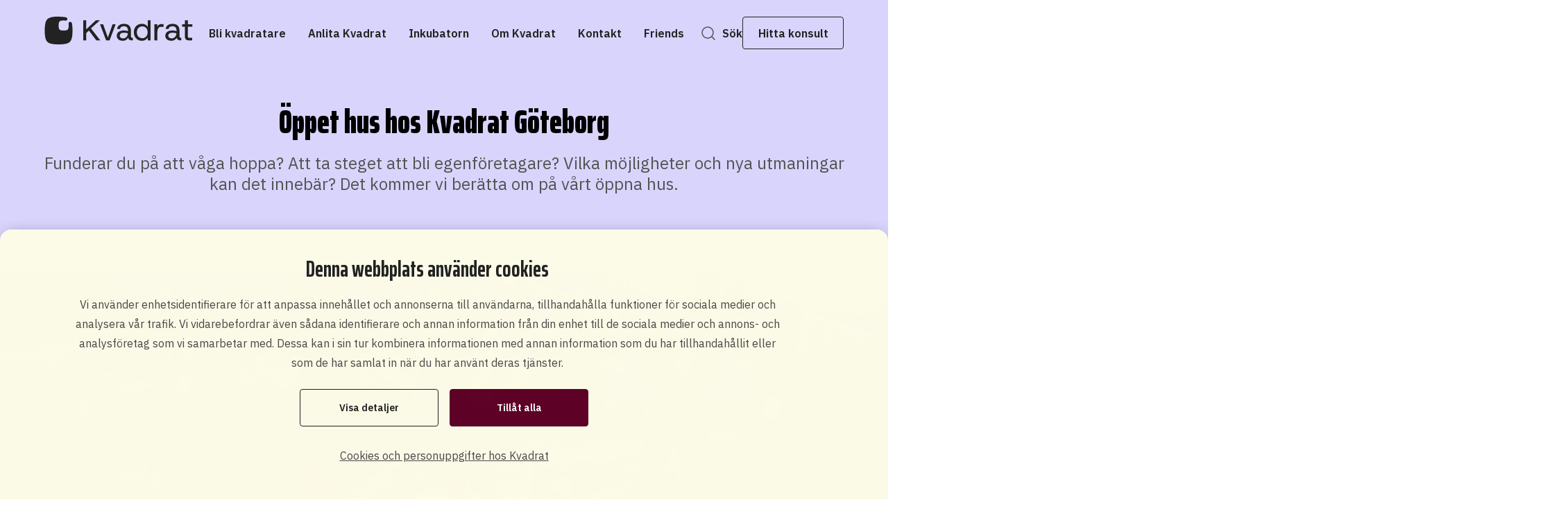

--- FILE ---
content_type: text/html; charset=utf-8
request_url: https://www.kvadrat.se/kampanjer/oeppet-hus/oeppet-hus-hos-kvadrat-goteborg/
body_size: 18008
content:

<!DOCTYPE html>
<html lang="sv-SE.">
<head>
    <meta charset="utf-8"/>
    <meta http-equiv="x-ua-compatible" content="ie=edge">
    <meta name="viewport" content="width=device-width, initial-scale=1, viewport-fit=cover">
    <title>&#xD6;ppet hus hos Kvadrat G&#xF6;teborg | Kvadrat</title>
    <meta property="og:title" content="&#xD6;ppet hus hos Kvadrat G&#xF6;teborg 16 maj"/>
        <meta property="og:description" content="Funderar du p&#xE5; att v&#xE5;ga hoppa? Att ta steget att bli egenf&#xF6;retagare? Vilka m&#xF6;jligheter och nya utmaningar kan det inneb&#xE4;r? Det kommer vi ber&#xE4;tta om p&#xE5; v&#xE5;rt &#xF6;ppna hus."/>
        <meta property="og:image" content="/media/j3igp0l1/oeppet-hus-gbg.jpg"/>
		<link rel="preconnect" href="https://fonts.googleapis.com">
		<link rel="preconnect" crossorigin href="https://fonts.gstatic.com">
		<link rel="stylesheet" href="https://fonts.googleapis.com/css2?family=IBM&#x2B;Plex&#x2B;Sans:wght@100..700&amp;family=Saira&#x2B;Extra&#x2B;Condensed:wght@700;900&amp;display=swap">
    <meta property="og:site_name" content="Kvadrat">
    <link rel="canonical" href="https://www.kvadrat.se/kampanjer/oeppet-hus/oeppet-hus-hos-kvadrat-goteborg/" />
    <meta property="og:url" content="https://www.kvadrat.se/kampanjer/oeppet-hus/oeppet-hus-hos-kvadrat-goteborg/"/>
    <meta name="facebook-domain-verification" content="7fxusp7ar71uyeap4ye3frzub3scr8"/>

    <link rel="icon" href="/gui/images/kvadrat-favicons/favicon.ico">
    <link rel="icon" type="image/png" media="(prefers-color-scheme: light)" href="/gui/images/kvadrat-favicons/64x64.png">
    <link rel="icon" type="image/png" media="(prefers-color-scheme: dark)" href="/gui/images/kvadrat-favicons-dark/64x64.png">
    <meta name="msapplication-TileColor" content="#FFFFFF"/>
    <meta name="msapplication-TileImage" content="mstile-144x144.png"/>
    <meta name="msapplication-square70x70logo" content="/gui/images/kvadrat-favicons/70x70.png"/>
    <meta name="msapplication-square150x150logo" content="/gui/images/kvadrat-favicons/150x150.png"/>
    <meta name="msapplication-wide310x150logo" content="/gui/images/kvadrat-favicons/310x150.png"/>
    <meta name="msapplication-square310x310logo" content="/gui/images/kvadrat-favicons/310x310.png"/>
    <link rel="apple-touch-icon" sizes="180x180" href="/gui/images/kvadrat-favicons/180x180.png">
    <link rel="icon" type="image/png" sizes="16x16" href="/gui/images/kvadrat-favicons/16x16.png" />
    <link rel="icon" type="image/png" sizes="32x32" href="/gui/images/kvadrat-favicons/32x32.png" />
    <link rel="icon" type="image/png" sizes="64x64" href="/gui/images/kvadrat-favicons/64x64.png" />
    <link rel="icon" type="image/png" sizes="96x96" href="/gui/images/kvadrat-favicons/96x96.png" />
    <link rel="icon" type="image/png" sizes="192x192" href="/gui/images/kvadrat-favicons/192x192.png" />
    <link rel="icon" type="image/png" sizes="512x512" href="/gui/images/kvadrat-favicons/512x512.png" />

    <link rel='stylesheet' href="/gui/main.css?v=NkDWUjoiqNh9u_yi-a1kZ9pAb5qEsb7v-e8Q52Vm6fY" />
    

        <!-- Google Tag Manager -->
        <script data-cookieconsent="ignore">
            (function(w,d,s,l,i){w[l]=w[l]||[];w[l].push({'gtm.start':
                    new Date().getTime(),event:'gtm.js'});var f=d.getElementsByTagName(s)[0],
                j=d.createElement(s),dl=l!='dataLayer'?'&l='+l:'';j.async=true;j.src=
                'https://www.googletagmanager.com/gtm.js?id='+i+dl;f.parentNode.insertBefore(j,f);
            })(window,document,'script','dataLayer','GTM-MWCSVBC');</script>
        <!-- End Google Tag Manager -->
        <script id="Cookiebot" data-cbid="811cc017-bf69-4fab-ab53-8253e6425605" data-blockingmode="auto" type="text/javascript" src="https://consent.cookiebot.com/uc.js"></script>
        <script type="text/javascript" data-cookieconsent="ignore" async src="https://bot.leadoo.com/bot/dynamic.js?company=6f366935"></script>
</head>
<body>
    <!-- Google Tag Manager (noscript) -->
    <noscript>
        <iframe src="https://www.googletagmanager.com/ns.html?id=GTM-MWCSVBC"
                height="0" width="0" style="display:none;visibility:hidden">
        </iframe>
    </noscript>
    <!-- End Google Tag Manager (noscript) -->


<header class="header motion motion-animation-scroll motion-animation-header">
    <a class="skipNavigation" href="#main">Hoppa till sidans innehåll</a>
    <div class="header-content">
        <a href="/" class="header-logo">
		        
<svg class="" xmlns="http://www.w3.org/2000/svg" width="214" height="40" viewBox="0 0 214 40" fill="none">
  <path fill-rule="evenodd" clip-rule="evenodd"
    d="M36.7764 36.3121C39.9219 33.17 40.4643 26.6499 40.4643 20.0196L40.4608 20.0179C40.4608 16.2422 40.3214 12.4699 39.6 9.36049C39.173 7.52343 36.921 6.83991 35.5609 8.14668C35.0185 8.66836 34.7551 9.41042 34.836 10.1594C34.9273 10.9892 34.9496 11.888 34.9496 12.7884C34.9496 15.1816 34.7517 17.5334 33.6188 18.6663C32.4842 19.8026 30.1375 19.9972 27.7409 19.9972C25.3442 19.9972 22.9924 19.8026 21.8595 18.6698C20.7266 17.5317 20.5286 15.1799 20.5286 12.7884C20.5286 10.397 20.7215 8.03994 21.8595 6.90705C22.9941 5.77417 25.3494 5.4987 27.7374 5.57962L27.8044 5.58188L27.8044 5.58188C28.6996 5.61207 29.5899 5.6421 30.413 5.73113C31.1223 5.8086 31.8265 5.56756 32.3413 5.07343C33.729 3.73911 33.0695 1.39587 31.1894 0.979213C28.0968 0.294806 24.3409 0.167042 20.5793 0.0390821L20.4804 0.0357176C13.8536 -0.186383 7.32829 0.578055 4.1879 3.72362C1.04234 6.86745 0.5 13.3841 0.5 20.0196C0.503443 26.6499 1.04234 33.17 4.1879 36.3121C7.33346 39.4577 13.8536 40 20.4839 40C27.1142 40 33.636 39.4577 36.7764 36.3121ZM56.1111 5.21289V34.2219L56.1094 34.2237H60.3413V23.785L64.0568 19.9765L74.8726 34.2237H80.5129L67.0663 16.8723L80.184 5.21289H74.2269L60.3431 18.2824V5.21289H56.1111ZM88.975 34.2219L80.1357 10.9014H84.6019L91.4663 30.1794L98.3307 10.9014H102.704L93.9111 34.2219H88.975ZM108.158 33.8225C109.443 34.4646 111.026 34.7866 112.906 34.7867C114.879 34.7866 116.502 34.3699 117.771 33.5402C119.04 32.7086 120.035 31.6824 120.756 30.46C121.1 31.9648 121.76 32.9685 122.731 33.4696C123.702 33.9706 124.957 34.222 126.493 34.222H127.386V30.5547H127.058C126.462 30.5547 125.992 30.4927 125.647 30.3671C125.303 30.2414 125.06 29.9125 124.919 29.3788C124.778 28.8468 124.707 28.0152 124.707 26.8875V19.8819C124.707 16.998 123.869 14.6857 122.192 12.9468C120.515 11.2062 118.013 10.3367 114.692 10.3367C113.062 10.3367 111.526 10.6036 110.085 11.1356C108.642 11.6693 107.444 12.4837 106.488 13.5804C105.531 14.6771 104.959 16.0562 104.772 17.7177H109.004C109.253 16.3076 109.904 15.3038 110.954 14.7081C112.005 14.1124 113.249 13.8146 114.692 13.8146C116.447 13.8146 117.85 14.3259 118.9 15.3434C119.95 16.3627 120.475 17.8743 120.475 19.8801V20.9149C119.785 20.6652 118.909 20.4448 117.843 20.2572C116.777 20.0695 115.588 19.9748 114.27 19.9748C111.292 19.9748 108.887 20.6411 107.053 21.9737C105.219 23.3063 104.302 25.2415 104.302 27.781C104.302 29.0035 104.624 30.1553 105.266 31.2365C105.908 32.3177 106.872 33.1803 108.158 33.8225ZM117.115 30.3188C116.126 31.0093 114.944 31.3536 113.565 31.3536L113.566 31.3553C111.967 31.3553 110.736 30.9955 109.875 30.2741C109.012 29.5527 108.582 28.6436 108.582 27.5469C108.582 26.2935 109.061 25.2519 110.016 24.4203C110.972 23.5887 112.516 23.1738 114.647 23.1738C115.681 23.1738 116.715 23.2598 117.75 23.432C118.785 23.6042 119.661 23.8005 120.382 24.0191C120.321 25.2725 120.007 26.4639 119.442 27.5917C118.878 28.7211 118.103 29.6302 117.115 30.3188ZM140.473 34.7867C138.152 34.7867 136.131 34.2529 134.407 33.1889C132.684 32.1232 131.334 30.6666 130.363 28.8158C129.39 26.9667 128.905 24.8662 128.905 22.5161C128.905 20.1659 129.39 18.074 130.363 16.2387C131.334 14.4051 132.691 12.964 134.43 11.9138C136.169 10.8635 138.183 10.3384 140.471 10.3384C142.382 10.3384 144.068 10.7224 145.526 11.4902C146.984 12.2581 148.104 13.3325 148.887 14.7116V5.21289H153.119V34.2219H148.887V30.4135C148.135 31.5412 147.077 32.5519 145.714 33.4455C144.35 34.339 142.603 34.7849 140.471 34.7849L140.473 34.7867ZM141.038 31.1194C142.573 31.1194 143.922 30.7596 145.082 30.0382C146.241 29.3185 147.151 28.3148 147.809 27.0287C148.467 25.7443 148.797 24.255 148.797 22.5625C148.797 20.8701 148.469 19.3808 147.809 18.0964C147.151 16.812 146.241 15.8083 145.082 15.0869C143.922 14.3655 142.573 14.0057 141.038 14.0057C139.502 14.0057 138.185 14.3672 136.995 15.0869C135.804 15.8083 134.879 16.8034 134.221 18.0723C133.564 19.3412 133.235 20.8391 133.235 22.5625C133.235 24.286 133.564 25.7443 134.221 27.0287C134.879 28.3148 135.804 29.3168 136.995 30.0382C138.187 30.7596 139.535 31.1194 141.038 31.1194ZM158.575 10.9014V34.2219H162.807V23.1255C162.807 21.0888 163.019 19.4497 163.442 18.2118C163.866 16.9739 164.462 16.0734 165.23 15.5087C165.997 14.9457 166.882 14.6633 167.886 14.6633H171.788V10.7137H168.308C166.991 10.7137 165.879 11.0512 164.97 11.7244C164.061 12.3976 163.339 13.3462 162.807 14.5686V10.9014H158.575ZM182.883 34.7867C181.003 34.7866 179.42 34.4646 178.135 33.8225C176.849 33.1803 175.885 32.3177 175.243 31.2365C174.601 30.1553 174.279 29.0035 174.279 27.781C174.279 25.2415 175.196 23.3063 177.03 21.9737C178.864 20.6411 181.269 19.9748 184.247 19.9748C185.565 19.9748 186.754 20.0695 187.82 20.2572C188.886 20.4448 189.762 20.6652 190.453 20.9149V19.8801C190.453 17.8743 189.927 16.3627 188.877 15.3434C187.827 14.3259 186.424 13.8146 184.669 13.8146C183.227 13.8146 181.982 14.1124 180.931 14.7081C179.881 15.3038 179.23 16.3076 178.981 17.7177H174.749C174.936 16.0562 175.508 14.6771 176.465 13.5804C177.421 12.4837 178.619 11.6693 180.062 11.1356C181.503 10.6036 183.039 10.3367 184.669 10.3367C187.99 10.3367 190.492 11.2062 192.169 12.9468C193.846 14.6857 194.684 16.998 194.684 19.8819V26.8875C194.684 28.0152 194.755 28.8468 194.896 29.3788C195.037 29.9125 195.28 30.2414 195.625 30.3671C195.969 30.4927 196.439 30.5547 197.035 30.5547H197.363V34.222H196.47C194.934 34.222 193.679 33.9706 192.708 33.4696C191.737 32.9685 191.078 31.9648 190.733 30.46C190.012 31.6824 189.017 32.7086 187.748 33.5402C186.479 34.3699 184.856 34.7866 182.883 34.7867ZM182.883 34.7867C182.883 34.7867 182.882 34.7867 182.882 34.7867H182.884C182.884 34.7867 182.883 34.7867 182.883 34.7867ZM183.542 31.3536C184.921 31.3536 186.104 31.0093 187.092 30.3188C188.08 29.6302 188.855 28.7211 189.42 27.5917C189.984 26.4639 190.298 25.2725 190.36 24.0191C189.638 23.8005 188.762 23.6042 187.727 23.432C186.692 23.2598 185.658 23.1738 184.625 23.1738C182.493 23.1738 180.949 23.5887 179.993 24.4203C179.038 25.2519 178.559 26.2935 178.559 27.5469C178.559 28.6436 178.989 29.5527 179.852 30.2741C180.713 30.9955 181.944 31.3553 183.543 31.3553L183.542 31.3536ZM205.216 33.7278C206.125 34.0567 207.238 34.2219 208.555 34.2219H208.556H212.976V30.6012H210.108C209.168 30.6012 208.446 30.5461 207.945 30.4359C207.442 30.3274 207.114 30.0365 206.957 29.5664C206.799 29.0964 206.721 28.3613 206.721 27.3575V14.474H213.303V10.9014H206.721V5.21289H202.489V10.9014H198.445V14.474H202.489V28.0152C202.489 29.6766 202.716 30.961 203.171 31.8701C203.625 32.7809 204.307 33.399 205.216 33.7278Z"
    fill="#222222" />
</svg>
        </a>
            <button aria-expanded="false" aria-controls="mainNav" id="toggleMenu" class="header-toggleNav">
            </button>
            <nav class="header-navigation">
                <ul id="mainNav" class="mainNav">
                            <li class="mainNav-item" id="p-sm000">
                                <button aria-expanded="false" aria-controls="sm000" type="button" class="mainNav-btn " aria-label="Bli kvadratare">
                                    <span> Bli kvadratare </span>
                                </button>
                                <div id="sm000" class="submenu">
                                    <div class="submenu-container">
                                        <div class="submenu-inner">
                                            <div class="submenu-pageinfo">
																								<svg class="motion motion-animation-path motion-trigger-view" width="96" height="210" viewBox="0 0 96 210" fill="none" xmlns="http://www.w3.org/2000/svg">
	                                                <path d="M43.8118 7.48844e-06L43.8118 80.7815L43.8219 80.7815C43.8219 92.3503 34.4323 101.728 22.8588 101.728L21.963 101.728C10.3895 101.728 0.999981 111.106 0.999979 122.674L0.999975 143.601C0.999973 155.17 10.3895 164.547 21.963 164.547L73.8223 164.547C85.3957 164.547 94.7854 173.925 94.7854 185.484L94.7854 210" stroke="black"/>
	                                              </svg>
																								<h4>Bli kvadratare</h4>
                                                    <p>
                                                        &#xC4;r du anst&#xE4;lld och l&#xE4;ngtar efter frihet och att best&#xE4;mma sj&#xE4;lv? Eller &#xE4;r du  ensamkonsult och funderar p&#xE5; f&#xF6;rdelarna med att ing&#xE5; i en stor gemenskap? L&#xE4;s mer h&#xE4;r.
                                                    </p>
                                                <a href="/bli-kvadratare/">Läs mer</a>
                                            </div>
                                            <div class="submenu-col">
                                                    <h3>
                                                        <a href="/bli-kvadratare/att-ansluta-till-kvadrat/">Att ansluta till Kvadrat</a>
                                                    </h3>
                                                    <h3>
                                                        <a href="/bli-kvadratare/jag-ar-nyfiken-pa-kvadrat/">Jag &#xE4;r nyfiken p&#xE5; Kvadrat</a>
                                                    </h3>
                                                    <h3>
                                                        <a href="/bli-kvadratare/starta-eget-konsultforetag/">Starta eget konsultf&#xF6;retag</a>
                                                    </h3>
                                                    <h3>
                                                        <a href="/bli-kvadratare/din-ekonomi-som-kvadratare/">Din ekonomi som kvadratare</a>
                                                    </h3>
                                                    <h3>
                                                        <a href="/bli-kvadratare/bestall-boken-om-kvadrat/">Best&#xE4;ll boken om Kvadrat</a>
                                                    </h3>
                                                    <h3>
                                                        <a href="/bli-kvadratare/ramavtal-hos-kvadrat/">Ramavtal hos Kvadrat</a>
                                                    </h3>
                                            </div>
				                                    <div class="submenu-buttons">
                                                <button aria-expanded="true" aria-controls="sm000" class="mainNav-link mainNav-link--btnClose mainNav-btn" href="#">Stäng menyn</button>
                                                    <a class="mainNav-link mainNav-link--search" href="/sok/">S&#xF6;k</a>
                                            </div>
                                        </div>
                                    </div>
                                </div>
                            </li>
                            <li class="mainNav-item" id="p-sm001">
                                <button aria-expanded="false" aria-controls="sm001" type="button" class="mainNav-btn " aria-label="Anlita Kvadrat">
                                    <span> Anlita Kvadrat </span>
                                </button>
                                <div id="sm001" class="submenu">
                                    <div class="submenu-container">
                                        <div class="submenu-inner">
                                            <div class="submenu-pageinfo">
																								<svg class="motion motion-animation-path motion-trigger-view" width="96" height="210" viewBox="0 0 96 210" fill="none" xmlns="http://www.w3.org/2000/svg">
	                                                <path d="M43.8118 7.48844e-06L43.8118 80.7815L43.8219 80.7815C43.8219 92.3503 34.4323 101.728 22.8588 101.728L21.963 101.728C10.3895 101.728 0.999981 111.106 0.999979 122.674L0.999975 143.601C0.999973 155.17 10.3895 164.547 21.963 164.547L73.8223 164.547C85.3957 164.547 94.7854 173.925 94.7854 185.484L94.7854 210" stroke="black"/>
	                                              </svg>
																								<h4>Anlita Kvadrat</h4>
                                                    <p>
                                                        Hos oss hittar du drivna och motiverade spetskonsulter inom systemutveckling, teknik, digitalisering, informationshantering, ledning, organisations- och verksamhetsutveckling.
                                                    </p>
                                                <a href="/anlita-kvadrat/">Läs mer</a>
                                            </div>
                                            <div class="submenu-col">
                                                    <h3>
                                                        <a href="/anlita-kvadrat/vara-leveransomraden/">V&#xE5;ra leveransomr&#xE5;den</a>
                                                    </h3>
                                                    <h3>
                                                        <a href="/anlita-kvadrat/referensuppdrag-och-kundcase/">Referensuppdrag och kundcase</a>
                                                    </h3>
                                                    <h3>
                                                        <a href="/anlita-kvadrat/hitta-konsult/">Hitta konsult</a>
                                                    </h3>
                                                    <h3>
                                                        <a href="/anlita-kvadrat/uppdragsforfragan/">Uppdragsf&#xF6;rfr&#xE5;gan</a>
                                                    </h3>
                                                    <h3>
                                                        <a href="/anlita-kvadrat/innovationsbloggen/">Innovationsbloggen</a>
                                                    </h3>
                                                    <h3>
                                                        <a href="/anlita-kvadrat/kvadratuniversitetet/">Kvadratuniversitetet</a>
                                                    </h3>
                                            </div>
				                                    <div class="submenu-buttons">
                                                <button aria-expanded="true" aria-controls="sm001" class="mainNav-link mainNav-link--btnClose mainNav-btn" href="#">Stäng menyn</button>
                                                    <a class="mainNav-link mainNav-link--search" href="/sok/">S&#xF6;k</a>
                                            </div>
                                        </div>
                                    </div>
                                </div>
                            </li>
                            <li class="mainNav-item" id="p-sm002">
                                <button aria-expanded="false" aria-controls="sm002" type="button" class="mainNav-btn " aria-label="Inkubatorn">
                                    <span> Inkubatorn </span>
                                </button>
                                <div id="sm002" class="submenu">
                                    <div class="submenu-container">
                                        <div class="submenu-inner">
                                            <div class="submenu-pageinfo">
																								<svg class="motion motion-animation-path motion-trigger-view" width="96" height="210" viewBox="0 0 96 210" fill="none" xmlns="http://www.w3.org/2000/svg">
	                                                <path d="M43.8118 7.48844e-06L43.8118 80.7815L43.8219 80.7815C43.8219 92.3503 34.4323 101.728 22.8588 101.728L21.963 101.728C10.3895 101.728 0.999981 111.106 0.999979 122.674L0.999975 143.601C0.999973 155.17 10.3895 164.547 21.963 164.547L73.8223 164.547C85.3957 164.547 94.7854 173.925 94.7854 185.484L94.7854 210" stroke="black"/>
	                                              </svg>
																								<h4>Inkubatorn</h4>
                                                    <p>
                                                        Inkubik &#xE4;r Kvadrats innovationsplattform och inkubator, d&#xE4;r du f&#xE5;r hj&#xE4;lp och st&#xF6;d f&#xF6;r att f&#xF6;rverkliga din id&#xE9; och leva din yrkesm&#xE4;ssiga dr&#xF6;m.
                                                    </p>
                                                <a href="/inkubatorn/">Läs mer</a>
                                            </div>
                                            <div class="submenu-col">
                                                    <h3>
                                                        <a href="/inkubatorn/forverkliga-din-ide/">F&#xF6;rverkliga din id&#xE9;</a>
                                                    </h3>
                                                    <h3>
                                                        <a href="/inkubatorn/inkubik-kvadrats-inkubator/">Inkubik - Kvadrats Inkubator</a>
                                                    </h3>
                                                    <h3>
                                                        <a href="/inkubatorn/startups/">Startups</a>
                                                    </h3>
                                            </div>
				                                    <div class="submenu-buttons">
                                                <button aria-expanded="true" aria-controls="sm002" class="mainNav-link mainNav-link--btnClose mainNav-btn" href="#">Stäng menyn</button>
                                                    <a class="mainNav-link mainNav-link--search" href="/sok/">S&#xF6;k</a>
                                            </div>
                                        </div>
                                    </div>
                                </div>
                            </li>
                            <li class="mainNav-item" id="p-sm003">
                                <button aria-expanded="false" aria-controls="sm003" type="button" class="mainNav-btn " aria-label="Om Kvadrat">
                                    <span> Om Kvadrat </span>
                                </button>
                                <div id="sm003" class="submenu">
                                    <div class="submenu-container">
                                        <div class="submenu-inner">
                                            <div class="submenu-pageinfo">
																								<svg class="motion motion-animation-path motion-trigger-view" width="96" height="210" viewBox="0 0 96 210" fill="none" xmlns="http://www.w3.org/2000/svg">
	                                                <path d="M43.8118 7.48844e-06L43.8118 80.7815L43.8219 80.7815C43.8219 92.3503 34.4323 101.728 22.8588 101.728L21.963 101.728C10.3895 101.728 0.999981 111.106 0.999979 122.674L0.999975 143.601C0.999973 155.17 10.3895 164.547 21.963 164.547L73.8223 164.547C85.3957 164.547 94.7854 173.925 94.7854 185.484L94.7854 210" stroke="black"/>
	                                              </svg>
																								<h4>Om Kvadrat</h4>
                                                    <p>
                                                        Vi &#xE4;r Sveriges st&#xF6;rsta n&#xE4;tverk av egenf&#xF6;retagare.
                                                    </p>
                                                <a href="/om-kvadrat/">Läs mer</a>
                                            </div>
                                            <div class="submenu-col">
                                                    <h3>
                                                        <a href="/om-kvadrat/aktuellt/">Aktuellt</a>
                                                    </h3>
                                                    <h3>
                                                        <a href="/om-kvadrat/kvadrats-kunskapsbank/">Kvadrats kunskapsbank</a>
                                                    </h3>
                                                    <h3>
                                                        <a href="/om-kvadrat/det-basta-av-tva-varldar/">Det b&#xE4;sta av tv&#xE5; v&#xE4;rldar</a>
                                                    </h3>
                                                    <h3>
                                                        <a href="/om-kvadrat/jobba-pa-kvadrat/">Jobba p&#xE5; Kvadrat</a>
                                                    </h3>
                                                    <h3>
                                                        <a href="/om-kvadrat/var-styrelse/">V&#xE5;r styrelse</a>
                                                    </h3>
                                            </div>
				                                    <div class="submenu-buttons">
                                                <button aria-expanded="true" aria-controls="sm003" class="mainNav-link mainNav-link--btnClose mainNav-btn" href="#">Stäng menyn</button>
                                                    <a class="mainNav-link mainNav-link--search" href="/sok/">S&#xF6;k</a>
                                            </div>
                                        </div>
                                    </div>
                                </div>
                            </li>
                            <li class="mainNav-item" id="p-sm004">
                                <button aria-expanded="false" aria-controls="sm004" type="button" class="mainNav-btn " aria-label="Kontakt">
                                    <span> Kontakt </span>
                                </button>
                                <div id="sm004" class="submenu">
                                    <div class="submenu-container">
                                        <div class="submenu-inner">
                                            <div class="submenu-pageinfo">
																								<svg class="motion motion-animation-path motion-trigger-view" width="96" height="210" viewBox="0 0 96 210" fill="none" xmlns="http://www.w3.org/2000/svg">
	                                                <path d="M43.8118 7.48844e-06L43.8118 80.7815L43.8219 80.7815C43.8219 92.3503 34.4323 101.728 22.8588 101.728L21.963 101.728C10.3895 101.728 0.999981 111.106 0.999979 122.674L0.999975 143.601C0.999973 155.17 10.3895 164.547 21.963 164.547L73.8223 164.547C85.3957 164.547 94.7854 173.925 94.7854 185.484L94.7854 210" stroke="black"/>
	                                              </svg>
																								<h4>Kontakt</h4>
                                                    <p>
                                                        Vi finns p&#xE5; elva orter runt om i landet. H&#xE4;r hittar du v&#xE5;ra kontaktuppgifter och -personer p&#xE5; respektive kontor.
                                                    </p>
                                                <a href="/kontakt/">Läs mer</a>
                                            </div>
                                            <div class="submenu-col">
                                                    <h3>
                                                        <a href="/kontakt/stockholm/">Stockholm</a>
                                                    </h3>
                                                    <h3>
                                                        <a href="/kontakt/kvadrat-tech-stockholm/">Kvadrat Tech Stockholm</a>
                                                    </h3>
                                                    <h3>
                                                        <a href="/kontakt/goteborg/">G&#xF6;teborg</a>
                                                    </h3>
                                                    <h3>
                                                        <a href="/kontakt/malmo/">Malm&#xF6;</a>
                                                    </h3>
                                                    <h3>
                                                        <a href="/kontakt/linkoping/">Link&#xF6;ping</a>
                                                    </h3>
                                                    <h3>
                                                        <a href="/kontakt/norrkoping/">Norrk&#xF6;ping</a>
                                                    </h3>
                                                    <h3>
                                                        <a href="/kontakt/jonkoping/">J&#xF6;nk&#xF6;ping</a>
                                                    </h3>
                                                    <h3>
                                                        <a href="/kontakt/vaxjo/">V&#xE4;xj&#xF6;</a>
                                                    </h3>
                                                    <h3>
                                                        <a href="/kontakt/oerebro/">&#xD6;rebro</a>
                                                    </h3>
                                                    <h3>
                                                        <a href="/kontakt/borlange/">Borl&#xE4;nge</a>
                                                    </h3>
                                                    <h3>
                                                        <a href="/kontakt/sundsvall/">Sundsvall</a>
                                                    </h3>
                                                    <h3>
                                                        <a href="/kontakt/umea/">Ume&#xE5;</a>
                                                    </h3>
                                                    <h3>
                                                        <a href="/kontakt/inkubik/">Inkubik</a>
                                                    </h3>
                                                    <h3>
                                                        <a href="/kontakt/holding/">Holding</a>
                                                    </h3>
                                            </div>
				                                    <div class="submenu-buttons">
                                                <button aria-expanded="true" aria-controls="sm004" class="mainNav-link mainNav-link--btnClose mainNav-btn" href="#">Stäng menyn</button>
                                                    <a class="mainNav-link mainNav-link--search" href="/sok/">S&#xF6;k</a>
                                            </div>
                                        </div>
                                    </div>
                                </div>
                            </li>
                            <li class="mainNav-item">
                                <a class="mainNav-link" target="_self" href="https://friendsweb.kvadrat.se/App#/IndexFriendsWeb/$null$">Friends</a>
                            </li>
										<div class="mainNav-mobileButtons">
                           <div>
														 <a class="mainNav-link mainNav-link--search" href="/sok/">S&#xF6;k</a>
													 </div>
														<div>
															<a class="mainNav-link mainNav-link--consultant mobile" href="/anlita-kvadrat/hitta-konsult/">Hitta konsult</a>
														</div>
                    </div>
                </ul>
            </nav>
						<ul class="mainNav-right">
                    <li class="mainNav-item">
                        <a class="mainNav-link mainNav-link--search" href="/sok/">S&#xF6;k</a>
                    </li>
                    <li class="mainNav-item">
                        <a class="mainNav-link mainNav-link--consultant" href="/anlita-kvadrat/hitta-konsult/">Hitta konsult</a>
                    </li>
						</ul>
    </div>
</header>



<main id="main">
    
<div class="media-hero-block">
    <div class="media-hero-block__content">
        <h1>&#xD6;ppet hus hos Kvadrat G&#xF6;teborg</h1>
            <p>Funderar du p&#229; att v&#229;ga hoppa? Att ta steget att bli egenf&#246;retagare? Vilka m&#246;jligheter och nya utmaningar kan det inneb&#228;r? Det kommer vi ber&#228;tta om p&#229; v&#229;rt &#246;ppna hus.<br /> <br /></p>
    </div>
    <div class="media-hero-block__media motion motion-animation-scroll">
            <div class="fill__imgwrapper">
                <picture class="fill__img">
                    <source media="(max-width: 768px)" srcset="/media/k1ik10yn/f6786aa1-7fbc-47e8-9b32-3b5596b7b645.jpg?rxy=0.48372528307387647,0.4277625244412494&amp;width=585&amp;height=390&amp;v=1da875e6b583770" />
                    <source media="(max-width: 1344px)" srcset="/media/k1ik10yn/f6786aa1-7fbc-47e8-9b32-3b5596b7b645.jpg?rxy=0.48372528307387647,0.4277625244412494&amp;width=1920&amp;height=622&amp;v=1da875e6b583770" />
                    <img src="/media/k1ik10yn/f6786aa1-7fbc-47e8-9b32-3b5596b7b645.jpg?rxy=0.48372528307387647,0.4277625244412494&amp;width=1920&amp;height=622&amp;v=1da875e6b583770 " alt="" />
                </picture>
            </div>
    </div>
</div>


    <div id="container" class="container wrapper">
        


<div class="stickyWrapper">
    <article id="info-block-valkommen-pa-oeppet-hus-16-maj" class="info-block info-block--stacked">

        <div class="info-block__intro">
            <h2 class="info-block__heading">V&#xE4;lkommen p&#xE5; &#xD6;ppet hus 16 maj!</h2>
            <div class="info-block__text">
            </div>
        </div>

            <div id="section-valkommen-pa-oeppet-hus-16-maj"
                class="cta-content cta-content-isExpanded">
                <div>
                    <div class="cta-editorial">
                        

    <div class="article-editorial">
        <p>Välkommen till en kväll fylld av inspiration för dig som drömmer om det fria livet som egenföretagare.</p>
<p>Du kommer du få lyssna på några kvadratare som berättar varför de valt livet som egenföretagare tillsammans med Kvadrat, och vad det innebär. De delar med sig av sina kunskaper och erfarenheter som egna men inte ensamma.</p>
<p>Inbjudan riktar sig till dig som arbetar inom IT, gärna inom Säkerhet, Utveckling och AI.</p>
<p><strong>Agenda</strong></p>
<ul>
<li>17.00 Vi öppnar dörrarna för mingel och lite lättare mat.</li>
<li>17.30 Inspiration och information om Kvadrat </li>
<li>18.15 Vår konsultpanel berättar </li>
<li>19.00 frågor och mingel. </li>
</ul>
<p><strong>Var:</strong> Kvadrat, Stora Nygatan 31<br><strong>När: </strong>16 Maj kl 17.00</p>
<p>Vi ser fram emot att ses och prata entreprenörsdrömmar tillsammans!<br><br><strong>Varmt välkommen!<br></strong>Fyll i eventuella allergier eller matpreferenser i meddelandefältet här nedan!</p>
    </div>


                    </div>
                </div>
            </div>
    </article>
</div>


<script type="text/javascript" async src="https://bot.leadoo.com/bot/visual.js?code=DwqQqlAb#seamless"></script>

<div class="kndsp-wrapper">
	<h4 class="kndsp-header">Läs vidare</h4>
  <ul class="kndsp-cards">
  		<li class="kndsp-cards-item">
  			<div style=background-image:url(/media/rneh3mcp/la-gg-till-en-rubrik.png?width=768&amp;height=768&amp;v=1dc86d339198ef0) class="kndsp-card kndsp-card--hasBg">
  				<a class="kndsp-card-link kndsp-card-link--onBg" href="/om-kvadrat/aktuellt/kvadratdagen-stockholm-2026/" target="_self">
  					<div class="kndsp-card-content">
  						<h3 class="kndsp-card-content-heading">KVADRATDAGEN STOCKHOLM 2026</h3>
  							<span class="kndsp-card-content-label color-purple">Evenemang</span>
  						<span class="kndsp-card-content-read-more">Läs mer</span>
  					</div>
  				</a>
  			</div>
  		</li>
  		<li class="kndsp-cards-item">
  			<div style=background-image:url(/media/whwhkqhu/skarmbild-2025-10-02-102632.png?width=768&amp;height=768&amp;v=1dc337663f60fa0) class="kndsp-card kndsp-card--hasBg">
  				<a class="kndsp-card-link kndsp-card-link--onBg" href="/om-kvadrat/aktuellt/morgondagens-it-hot-stockholm-18-februari/" target="_self">
  					<div class="kndsp-card-content">
  						<h3 class="kndsp-card-content-heading">MORGONDAGENS IT-HOT - STOCKHOLM 18 FEBRUARI</h3>
  							<span class="kndsp-card-content-label color-purple">Evenemang</span>
  						<span class="kndsp-card-content-read-more">Läs mer</span>
  					</div>
  				</a>
  			</div>
  		</li>
  		<li class="kndsp-cards-item">
  			<div style=background-image:url(/media/buolw0nw/_7rv3945-2.jpg?rxy=0.48748097294402976,0.32204009507128784&amp;width=768&amp;height=768&amp;v=1dc6b70eecd1880) class="kndsp-card kndsp-card--hasBg">
  				<a class="kndsp-card-link kndsp-card-link--onBg" href="/om-kvadrat/aktuellt/aarets-kvadratresa-blev-flera/" target="_self">
  					<div class="kndsp-card-content">
  						<h3 class="kndsp-card-content-heading">&#xC5;rets Kvadratresa blev flera!</h3>
  							<span class="kndsp-card-content-label color-green">Blogginl&#xE4;gg</span>
  						<span class="kndsp-card-content-read-more">Läs mer</span>
  					</div>
  				</a>
  			</div>
  		</li>
  </ul>

</div>


    </div>
</main>



<section class="infographic">
    <div class="infographic__container">
        <div class="infographic__curve-wrapper">
<svg class="infographic__curve motion motion-animation-path motion-trigger-view" xmlns="http://www.w3.org/2000/svg" width="540" height="546" viewBox="0 0 540 546" fill="none">
  <path d="M16.7852 306.638L16.7839 306.632C8.2854 306.639 1.39343 313.527 1.39343 322.025V438.067C1.39343 446.565 8.28699 453.46 16.7963 453.46H118.289C127.896 453.46 135.692 461.244 135.692 470.853V529.607C135.692 538.105 142.585 545 151.094 545H267.204C275.708 545 282.607 538.11 282.607 529.607V487.979C282.607 478.376 290.396 470.586 300.01 470.586H352.266C361.873 470.586 369.669 478.37 369.669 487.979V502.692C369.669 511.19 376.562 518.086 385.072 518.086H501.181C509.685 518.086 516.584 511.195 516.584 502.692V386.651C516.584 378.153 509.69 371.258 501.181 371.258H467.852C458.245 371.258 450.449 363.473 450.449 353.864V314.044C450.449 304.441 458.239 296.65 467.852 296.65H523.597C532.101 296.65 539 289.76 539 281.257V165.216C539 156.718 532.106 149.822 523.597 149.822H410.084C400.136 149.822 392.068 157.886 392.068 167.827V227.528C392.068 239.577 382.294 249.344 370.24 249.344C358.185 249.344 348.411 239.577 348.411 227.528V203.042C348.411 194.545 341.517 187.649 333.008 187.649H304.088C294.481 187.649 286.685 179.865 286.685 170.256V90.8072C286.685 82.3094 279.792 75.414 271.283 75.414H157.775H157.774C146.723 75.4082 137.765 66.4624 137.754 55.4218V55.4208V19.0042C137.754 9.06343 129.686 1 119.738 1H83.3115C73.3634 1 65.2961 9.06343 65.2961 19.0042V55.4208C65.2961 65.3616 73.3634 73.425 83.3115 73.425H120.102H120.111L120.12 73.4252C130.975 73.6223 139.712 82.4468 139.77 93.3248V93.3301V183.619C139.77 193.223 131.981 201.013 122.367 201.013H91.2428C82.7386 201.013 75.84 207.903 75.84 216.406V289.245C75.84 298.848 68.0503 306.638 58.4372 306.638H16.7852Z" stroke="#1C1C68" stroke-width="2"/>
</svg></div>
        <header class="infographic__header">
            <h2>Kort om Kvadrat</h2>
            <p>Spetskonsulter inom systemutveckling, teknik, digitalisering, informationshantering, ledning, organisations- och verksamhetsutveckling.</p>


            <div class="infographic__find-office">
								<p class="infographic__find-office__text">Hitta kontor</p>
                <div class="infographic__find-office__menu">
                <button aria-controls="find-office" onclick="NavMenuState.trigger(event)" type="button"
                    class="btn btn-outline" data-active="false">Hitta kontor
                    
<svg class="" xmlns="http://www.w3.org/2000/svg" width="16" height="16" viewBox="0 0 16 16" fill="none">
  <path d="M4 6L8 10L12 6" stroke="#222222" stroke-linecap="round" stroke-linejoin="round" />
</svg>
                </button>

                <nav id="find-office" aria-expanded="false" aria-hidden="true" aria-label="Hitta kontor">
                    <ul role="menubar" aria-label="Hitta kontor">
                            <li class="infographic-location" role="none">
                                <a href="/kontakt/stockholm" role="menuitem">Stockholm</a>
                            </li>
                            <li class="infographic-location" role="none">
                                <a href="/kontakt/goteborg" role="menuitem">G&#xF6;teborg</a>
                            </li>
                            <li class="infographic-location" role="none">
                                <a href="/kontakt/malmo" role="menuitem">Malm&#xF6;</a>
                            </li>
                            <li class="infographic-location" role="none">
                                <a href="/kontakt/sundsvall" role="menuitem">Sundsvall</a>
                            </li>
                            <li class="infographic-location" role="none">
                                <a href="/kontakt/borlange" role="menuitem">Borl&#xE4;nge</a>
                            </li>
                            <li class="infographic-location" role="none">
                                <a href="/kontakt/orebro" role="menuitem">&#xD6;rebro</a>
                            </li>
                            <li class="infographic-location" role="none">
                                <a href="/kontakt/linkoping" role="menuitem">Link&#xF6;ping</a>
                            </li>
                            <li class="infographic-location" role="none">
                                <a href="/kontakt/jonkoping" role="menuitem">J&#xF6;nk&#xF6;ping</a>
                            </li>
                            <li class="infographic-location" role="none">
                                <a href="/kontakt/norrkoping" role="menuitem">Norrk&#xF6;ping</a>
                            </li>
                            <li class="infographic-location" role="none">
                                <a href="/kontakt/vaxjo" role="menuitem">V&#xE4;xj&#xF6;</a>
                            </li>
                            <li class="infographic-location" role="none">
                                <a href="/kontakt/umea" role="menuitem">Ume&#xE5;</a>
                            </li>
                    </ul>
                </nav>
                </div>
            </div>

        </header>

        <nav class="infographic__nav">
            <div>
                <h2 class="infographic__nav__header">Områden</h2>
                <ul>
                        <li>
                            <a href="/anlita-kvadrat/systemutveckling/">Systemutveckling</a>
                        </li>
                        <li>
                            <a href="/anlita-kvadrat/digitalisering/">Digitalisering</a>
                        </li>
                        <li>
                            <a href="/anlita-kvadrat/innovativ-produkt-och-tjansteutveckling-inom-cloud-iot-aiml/">Teknik, produkt- och tj&#xE4;nsteutveckling</a>
                        </li>
                        <li>
                            <a href="/anlita-kvadrat/innovation/">Innovation</a>
                        </li>
                        <li>
                            <a href="/anlita-kvadrat/arkitektur/">Arkitektur</a>
                        </li>
                        <li>
                            <a href="/anlita-kvadrat/organisationsutveckling-och-styrning/">Organisationsutveckling och styrning</a>
                        </li>
                        <li>
                            <a href="/anlita-kvadrat/projektledning/">Projektledning</a>
                        </li>
                </ul>
            </div>
            <div>
                <h2 class="infographic__nav__header">Branscher</h2>
                <ul>
                        <li>Bank och f&#xF6;rs&#xE4;kring</li>
                        <li>Offentlig sektor</li>
                        <li>Digitala produkter</li>
                        <li>Teknik/tech</li>
                        <li>Telekom</li>
                        <li>Utbildning/forskning</li>
                        <li>Medtech</li>
                        <li>Automotive</li>
                        <li>Retail</li>
                        <li>Logistik</li>
                        <li>&#xC5;tervinning</li>
                </ul>
            </div>
        </nav>

        <ul class="infographic__footer">
            <li class="infographic__numbers-section">
                <strong class="infographic__number motion motion-animation-number motion-trigger-view">534</strong>
                <p>Konsulter, kollegor och kompisar</p>
            </li>
            <li class="infographic__numbers-section">
                <strong class="infographic__number motion motion-animation-number motion-trigger-view">345</strong>
                <p>Kunder senaste året</p>
            </li>
            <li class="infographic__numbers-section">
                <strong class="infographic__number motion motion-animation-number motion-trigger-view">76 <span>/100</span></strong>
                <p>Nöjd kund-index</p>
            </li>
        </ul>
    </div>
</section>


<footer class="footer">
    <div class="footer__container">
        
<svg class="footer__curve motion motion-animation-path motion-trigger-view" xmlns="http://www.w3.org/2000/svg" width="556" height="532" viewBox="0 0 556 532" fill="none">
  <path
    d="M468.322 52.1755H468.321C451.353 52.1934 437.601 65.9191 437.484 82.8844V82.8912V140.372C437.484 157.437 451.308 171.279 468.356 171.279H525.581C541.522 171.279 554.453 184.223 554.453 200.185V374.588C554.453 390.55 541.522 403.494 525.581 403.494H388.793C371.745 403.494 357.921 417.336 357.921 434.401V502.094C357.921 518.056 344.99 531 329.048 531H154.847C138.905 531 125.975 518.056 125.975 502.094V444.803C125.975 427.738 112.15 413.897 95.1024 413.897H-36.9149C-52.8561 413.897 -65.7869 400.953 -65.7869 384.99V327.7C-65.7869 310.635 -79.6111 296.793 -96.659 296.793H-117.128C-133.069 296.793 -146 283.849 -146 267.887V93.4842C-146 77.5218 -133.069 64.5777 -117.128 64.5777H-82.2079C-65.1599 64.5777 -51.3358 50.736 -51.3358 33.6712V-9.74953C-51.3358 -25.7119 -38.4049 -38.656 -22.4637 -38.656H10.1532C27.2011 -38.656 41.0252 -52.4977 41.0252 -69.5625V-111.094C41.0252 -127.056 53.9561 -140 69.8973 -140H244.099C260.04 -140 272.971 -127.056 272.971 -111.094V23.2776C272.971 40.3424 286.795 54.1841 303.843 54.1841L408.725 54.1841L408.729 54.1841C425.722 54.1035 439.484 40.2985 439.484 23.269V-34.0215C439.484 -49.9838 452.415 -62.9279 468.356 -62.9279H525.581C541.522 -62.9279 554.453 -49.9838 554.453 -34.0215V23.269C554.453 39.2314 541.522 52.1755 525.581 52.1755H468.322Z"
    stroke="#222222" stroke-width="2" />
</svg>
        <div class="footer__nav">
            <button class="footer__heading" aria-expanded="true" aria-controls="footer__menu">Navigera
                
<svg class="" xmlns="http://www.w3.org/2000/svg" width="16" height="16" viewBox="0 0 16 16" fill="none">
  <path d="M4 6L8 10L12 6" stroke="#222222" stroke-linecap="round" stroke-linejoin="round" />
</svg>
            </button>
            <nav id="footer__menu" aria-hidden="false">
                    <ul>
                            <li>
                                <a href="/bli-kvadratare/">Bli konsult hos oss</a>
                            </li>
                            <li>
                                <a href="/bli-kvadratare/starta-eget-konsultforetag/">Starta eget som konsult</a>
                            </li>
                            <li>
                                <a href="/anlita-kvadrat/">Anlita konsult</a>
                            </li>
                            <li>
                                <a href="/anlita-kvadrat/hitta-konsult/">Hitta konsult</a>
                            </li>
                            <li>
                                <a href="/om-kvadrat/">Om Kvadrat</a>
                            </li>
                            <li>
                                <a href="/om-kvadrat/aktuellt/">Aktuellt</a>
                            </li>
                            <li>
                                <a href="/kontakt/">Kontakt</a>
                            </li>
                            <li>
                                <a href="https://press.kvadrat.se/">Pressrum</a>
                            </li>
                            <li>
                                <a href="/inkubatorn/">Inkubik</a>
                            </li>
                    </ul>
            </nav>
        </div>

        <div class="footer__social">
            <button class="footer__heading" aria-expanded="false" aria-controls="footer__social">Sociala medier
                
<svg class="" xmlns="http://www.w3.org/2000/svg" width="16" height="16" viewBox="0 0 16 16" fill="none">
  <path d="M4 6L8 10L12 6" stroke="#222222" stroke-linecap="round" stroke-linejoin="round" />
</svg>
            </button>
            <nav class="social" id="footer__social" aria-hidden="true">
                <ul>
                        <li class="social-item">
                            <a class="social-link" href="https://www.kvadrat.se/kvadrat-pa-natet/">
                                LinkedIn
                            </a>
                        </li>
                        <li class="social-item">
                            <a class="social-link" href="https://www.kvadrat.se/kvadrat-pa-natet/">
                                Facebook
                            </a>
                        </li>
                        <li class="social-item">
                            <a class="social-link" href="https://www.kvadrat.se/kvadrat-pa-natet/">
                                YouTube
                            </a>
                        </li>
                </ul>
            </nav>
        </div>

        <nav class="footer__bottom">
                <a id="email" href="mailto:info@kvadrat.se">info@kvadrat.se</a>
                <a id="search" href="/sok/">
                    S&#xF6;k 
                    
<svg class="" xmlns="http://www.w3.org/2000/svg" width="16" height="16" viewBox="0 0 16 16" fill="none">
  <path
    d="M7.33333 12.6667C10.2789 12.6667 12.6667 10.2789 12.6667 7.33333C12.6667 4.38781 10.2789 2 7.33333 2C4.38781 2 2 4.38781 2 7.33333C2 10.2789 4.38781 12.6667 7.33333 12.6667Z"
    stroke="#4A4949" stroke-width="2" stroke-linecap="round" stroke-linejoin="round" />
  <path d="M14 13.9996L11.1 11.0996" stroke="#4A4949" stroke-width="2" stroke-linecap="round" stroke-linejoin="round" />
</svg>
                </a>
                <a id="login" href="https://friendsweb.kvadrat.se/App#/IndexFriendsWeb/$null$">
                    
                    
<svg class="" xmlns="http://www.w3.org/2000/svg" width="16" height="16" viewBox="0 0 16 16" fill="none">
  <path
    d="M13.3333 14V12.6667C13.3333 11.9594 13.0523 11.2811 12.5522 10.781C12.0521 10.281 11.3739 10 10.6666 10H5.33329C4.62605 10 3.94777 10.281 3.44767 10.781C2.94758 11.2811 2.66663 11.9594 2.66663 12.6667V14"
    stroke="#4A4949" stroke-width="2" stroke-linecap="round" stroke-linejoin="round" />
  <path
    d="M8.00004 7.33333C9.4728 7.33333 10.6667 6.13943 10.6667 4.66667C10.6667 3.19391 9.4728 2 8.00004 2C6.52728 2 5.33337 3.19391 5.33337 4.66667C5.33337 6.13943 6.52728 7.33333 8.00004 7.33333Z"
    stroke="#4A4949" stroke-width="2" stroke-linecap="round" stroke-linejoin="round" />
</svg>
                </a>
                <a id="gdpr" href="/cookies/">Cookies</a>
        </nav>

        <p class="footer__tagline"><span>V&#xE4;rldens lyckligaste yrkesm&#xE4;nniskor</span></p>

        
<svg class="footer__logo" xmlns="http://www.w3.org/2000/svg" width="214" height="40" viewBox="0 0 214 40" fill="none">
  <path fill-rule="evenodd" clip-rule="evenodd"
    d="M36.7764 36.3121C39.9219 33.17 40.4643 26.6499 40.4643 20.0196L40.4608 20.0179C40.4608 16.2422 40.3214 12.4699 39.6 9.36049C39.173 7.52343 36.921 6.83991 35.5609 8.14668C35.0185 8.66836 34.7551 9.41042 34.836 10.1594C34.9273 10.9892 34.9496 11.888 34.9496 12.7884C34.9496 15.1816 34.7517 17.5334 33.6188 18.6663C32.4842 19.8026 30.1375 19.9972 27.7409 19.9972C25.3442 19.9972 22.9924 19.8026 21.8595 18.6698C20.7266 17.5317 20.5286 15.1799 20.5286 12.7884C20.5286 10.397 20.7215 8.03994 21.8595 6.90705C22.9941 5.77417 25.3494 5.4987 27.7374 5.57962L27.8044 5.58188L27.8044 5.58188C28.6996 5.61207 29.5899 5.6421 30.413 5.73113C31.1223 5.8086 31.8265 5.56756 32.3413 5.07343C33.729 3.73911 33.0695 1.39587 31.1894 0.979213C28.0968 0.294806 24.3409 0.167042 20.5793 0.0390821L20.4804 0.0357176C13.8536 -0.186383 7.32829 0.578055 4.1879 3.72362C1.04234 6.86745 0.5 13.3841 0.5 20.0196C0.503443 26.6499 1.04234 33.17 4.1879 36.3121C7.33346 39.4577 13.8536 40 20.4839 40C27.1142 40 33.636 39.4577 36.7764 36.3121ZM56.1111 5.21289V34.2219L56.1094 34.2237H60.3413V23.785L64.0568 19.9765L74.8726 34.2237H80.5129L67.0663 16.8723L80.184 5.21289H74.2269L60.3431 18.2824V5.21289H56.1111ZM88.975 34.2219L80.1357 10.9014H84.6019L91.4663 30.1794L98.3307 10.9014H102.704L93.9111 34.2219H88.975ZM108.158 33.8225C109.443 34.4646 111.026 34.7866 112.906 34.7867C114.879 34.7866 116.502 34.3699 117.771 33.5402C119.04 32.7086 120.035 31.6824 120.756 30.46C121.1 31.9648 121.76 32.9685 122.731 33.4696C123.702 33.9706 124.957 34.222 126.493 34.222H127.386V30.5547H127.058C126.462 30.5547 125.992 30.4927 125.647 30.3671C125.303 30.2414 125.06 29.9125 124.919 29.3788C124.778 28.8468 124.707 28.0152 124.707 26.8875V19.8819C124.707 16.998 123.869 14.6857 122.192 12.9468C120.515 11.2062 118.013 10.3367 114.692 10.3367C113.062 10.3367 111.526 10.6036 110.085 11.1356C108.642 11.6693 107.444 12.4837 106.488 13.5804C105.531 14.6771 104.959 16.0562 104.772 17.7177H109.004C109.253 16.3076 109.904 15.3038 110.954 14.7081C112.005 14.1124 113.249 13.8146 114.692 13.8146C116.447 13.8146 117.85 14.3259 118.9 15.3434C119.95 16.3627 120.475 17.8743 120.475 19.8801V20.9149C119.785 20.6652 118.909 20.4448 117.843 20.2572C116.777 20.0695 115.588 19.9748 114.27 19.9748C111.292 19.9748 108.887 20.6411 107.053 21.9737C105.219 23.3063 104.302 25.2415 104.302 27.781C104.302 29.0035 104.624 30.1553 105.266 31.2365C105.908 32.3177 106.872 33.1803 108.158 33.8225ZM117.115 30.3188C116.126 31.0093 114.944 31.3536 113.565 31.3536L113.566 31.3553C111.967 31.3553 110.736 30.9955 109.875 30.2741C109.012 29.5527 108.582 28.6436 108.582 27.5469C108.582 26.2935 109.061 25.2519 110.016 24.4203C110.972 23.5887 112.516 23.1738 114.647 23.1738C115.681 23.1738 116.715 23.2598 117.75 23.432C118.785 23.6042 119.661 23.8005 120.382 24.0191C120.321 25.2725 120.007 26.4639 119.442 27.5917C118.878 28.7211 118.103 29.6302 117.115 30.3188ZM140.473 34.7867C138.152 34.7867 136.131 34.2529 134.407 33.1889C132.684 32.1232 131.334 30.6666 130.363 28.8158C129.39 26.9667 128.905 24.8662 128.905 22.5161C128.905 20.1659 129.39 18.074 130.363 16.2387C131.334 14.4051 132.691 12.964 134.43 11.9138C136.169 10.8635 138.183 10.3384 140.471 10.3384C142.382 10.3384 144.068 10.7224 145.526 11.4902C146.984 12.2581 148.104 13.3325 148.887 14.7116V5.21289H153.119V34.2219H148.887V30.4135C148.135 31.5412 147.077 32.5519 145.714 33.4455C144.35 34.339 142.603 34.7849 140.471 34.7849L140.473 34.7867ZM141.038 31.1194C142.573 31.1194 143.922 30.7596 145.082 30.0382C146.241 29.3185 147.151 28.3148 147.809 27.0287C148.467 25.7443 148.797 24.255 148.797 22.5625C148.797 20.8701 148.469 19.3808 147.809 18.0964C147.151 16.812 146.241 15.8083 145.082 15.0869C143.922 14.3655 142.573 14.0057 141.038 14.0057C139.502 14.0057 138.185 14.3672 136.995 15.0869C135.804 15.8083 134.879 16.8034 134.221 18.0723C133.564 19.3412 133.235 20.8391 133.235 22.5625C133.235 24.286 133.564 25.7443 134.221 27.0287C134.879 28.3148 135.804 29.3168 136.995 30.0382C138.187 30.7596 139.535 31.1194 141.038 31.1194ZM158.575 10.9014V34.2219H162.807V23.1255C162.807 21.0888 163.019 19.4497 163.442 18.2118C163.866 16.9739 164.462 16.0734 165.23 15.5087C165.997 14.9457 166.882 14.6633 167.886 14.6633H171.788V10.7137H168.308C166.991 10.7137 165.879 11.0512 164.97 11.7244C164.061 12.3976 163.339 13.3462 162.807 14.5686V10.9014H158.575ZM182.883 34.7867C181.003 34.7866 179.42 34.4646 178.135 33.8225C176.849 33.1803 175.885 32.3177 175.243 31.2365C174.601 30.1553 174.279 29.0035 174.279 27.781C174.279 25.2415 175.196 23.3063 177.03 21.9737C178.864 20.6411 181.269 19.9748 184.247 19.9748C185.565 19.9748 186.754 20.0695 187.82 20.2572C188.886 20.4448 189.762 20.6652 190.453 20.9149V19.8801C190.453 17.8743 189.927 16.3627 188.877 15.3434C187.827 14.3259 186.424 13.8146 184.669 13.8146C183.227 13.8146 181.982 14.1124 180.931 14.7081C179.881 15.3038 179.23 16.3076 178.981 17.7177H174.749C174.936 16.0562 175.508 14.6771 176.465 13.5804C177.421 12.4837 178.619 11.6693 180.062 11.1356C181.503 10.6036 183.039 10.3367 184.669 10.3367C187.99 10.3367 190.492 11.2062 192.169 12.9468C193.846 14.6857 194.684 16.998 194.684 19.8819V26.8875C194.684 28.0152 194.755 28.8468 194.896 29.3788C195.037 29.9125 195.28 30.2414 195.625 30.3671C195.969 30.4927 196.439 30.5547 197.035 30.5547H197.363V34.222H196.47C194.934 34.222 193.679 33.9706 192.708 33.4696C191.737 32.9685 191.078 31.9648 190.733 30.46C190.012 31.6824 189.017 32.7086 187.748 33.5402C186.479 34.3699 184.856 34.7866 182.883 34.7867ZM182.883 34.7867C182.883 34.7867 182.882 34.7867 182.882 34.7867H182.884C182.884 34.7867 182.883 34.7867 182.883 34.7867ZM183.542 31.3536C184.921 31.3536 186.104 31.0093 187.092 30.3188C188.08 29.6302 188.855 28.7211 189.42 27.5917C189.984 26.4639 190.298 25.2725 190.36 24.0191C189.638 23.8005 188.762 23.6042 187.727 23.432C186.692 23.2598 185.658 23.1738 184.625 23.1738C182.493 23.1738 180.949 23.5887 179.993 24.4203C179.038 25.2519 178.559 26.2935 178.559 27.5469C178.559 28.6436 178.989 29.5527 179.852 30.2741C180.713 30.9955 181.944 31.3553 183.543 31.3553L183.542 31.3536ZM205.216 33.7278C206.125 34.0567 207.238 34.2219 208.555 34.2219H208.556H212.976V30.6012H210.108C209.168 30.6012 208.446 30.5461 207.945 30.4359C207.442 30.3274 207.114 30.0365 206.957 29.5664C206.799 29.0964 206.721 28.3613 206.721 27.3575V14.474H213.303V10.9014H206.721V5.21289H202.489V10.9014H198.445V14.474H202.489V28.0152C202.489 29.6766 202.716 30.961 203.171 31.8701C203.625 32.7809 204.307 33.399 205.216 33.7278Z"
    fill="#222222" />
</svg>
    </div>
</footer>


<script src="https://unpkg.com/spiritjs/dist/spirit.min.js"></script>
<script src="https://cdn.jsdelivr.net/npm/motion@latest/dist/motion.js"></script>
<script src="/gui/main.js?v=7RA09DKX1gRJCalZ5Q82_g0aY3NWXWwtgKRpTwmrw_4"></script>
</body>
</html>


--- FILE ---
content_type: text/css
request_url: https://www.kvadrat.se/gui/main.css?v=NkDWUjoiqNh9u_yi-a1kZ9pAb5qEsb7v-e8Q52Vm6fY
body_size: 30798
content:
@charset "UTF-8";
/* ==========================================================================
 Max container width in pixels
========================================================================== */
/* ==========================================================================
 Breakpoint sizes
========================================================================== */
/* ==========================================================================
 Grid settings
========================================================================== */
/* ==========================================================================
Colors
========================================================================== */
/* Neutral colors */
/* Semantic colors */
/* Brand colors */
/* Color Declarations */
/* Font Declarations */
/* Box Shadow */
.jumbo-linkimg, .kndsp-jumbo-linkimg {
  flex-grow: 0;
  flex-shrink: 0;
  padding-right: 16px;
  padding-left: 16px;
  flex-basis: 33.3333333333%;
  max-width: 33.3333333333%;
}

.jumbo-linktext, .kndsp-jumbo-linktext {
  flex-grow: 0;
  flex-shrink: 0;
  padding-right: 16px;
  padding-left: 16px;
  flex-basis: 66.6666666667%;
  max-width: 66.6666666667%;
}

.resourcelist-info, .resourcelist-media, .consultantlist-info, .consultantlist-portrait, .jumbo-block, .kndsp-jumbo-block {
  flex-grow: 0;
  flex-shrink: 0;
  padding-right: 16px;
  padding-left: 16px;
  flex-basis: 100%;
  max-width: 100%;
}

.office-page__contactform, .office-page__preamble, .office-page__heading, .article-header__wrapper > div, .article-header, .searchform-input, .searchform, .jumbo-heading, .jumbo-cta, .kndsp-jumbo-heading, .kndsp-jumbo-cta, .cards-item, .onboarding-header, .fig-caption, .fig-img, .listPage-header, .submenu-buttons, .heading {
  padding-right: 16px;
  padding-left: 16px;
  width: 100%;
}

@media (min-width: 768px) {
  .jumbo-heading, .jumbo-cta, .kndsp-jumbo-heading, .kndsp-jumbo-cta, .heading {
    margin-left: 8.3333333333%;
  }
  .article-header__wrapper > div {
    padding-right: 16px;
    padding-left: 16px;
    width: 16.6666666667%;
  }
  .jumbo-block, .kndsp-jumbo-block {
    flex-grow: 0;
    flex-shrink: 0;
    padding-right: 16px;
    padding-left: 16px;
    flex-basis: 33.3333333333%;
    max-width: 33.3333333333%;
  }
  .resourcelist-details--nomedia {
    flex-grow: 0;
    flex-shrink: 0;
    padding-right: 16px;
    padding-left: 16px;
    flex-basis: 41.6666666667%;
    max-width: 41.6666666667%;
  }
  .resourcelist-header--nomedia, .resourcelist-media, .consultantlist-info, .consultantlist-portrait {
    flex-grow: 0;
    flex-shrink: 0;
    padding-right: 16px;
    padding-left: 16px;
    flex-basis: 50%;
    max-width: 50%;
  }
  .cards-item {
    padding-right: 16px;
    padding-left: 16px;
    width: 50%;
  }
  .resourcelist-info {
    flex-grow: 0;
    flex-shrink: 0;
    padding-right: 16px;
    padding-left: 16px;
    flex-basis: 58.3333333333%;
    max-width: 58.3333333333%;
  }
  .article-header {
    padding-right: 16px;
    padding-left: 16px;
    width: 66.6666666667%;
  }
  .jumbo-heading, .jumbo-cta, .kndsp-jumbo-heading, .kndsp-jumbo-cta, .heading {
    padding-right: 16px;
    padding-left: 16px;
    width: 83.3333333333%;
  }
}
@media (min-width: 992px) {
  .office-page__contactform, .listPage {
    margin-left: 8.3333333333%;
  }
  .listPage {
    margin-right: 8.3333333333%;
  }
  .submenu-buttons {
    padding-right: 16px;
    padding-left: 16px;
    width: 16.6666666667%;
  }
  .resourcelist-media {
    flex-grow: 0;
    flex-shrink: 0;
    padding-right: 16px;
    padding-left: 16px;
    flex-basis: 33.3333333333%;
    max-width: 33.3333333333%;
  }
  .cards-item, .submenu-pageinfo {
    padding-right: 16px;
    padding-left: 16px;
    width: 33.3333333333%;
  }
  .consultantlist-portrait {
    flex-grow: 0;
    flex-shrink: 0;
    padding-right: 16px;
    padding-left: 16px;
    flex-basis: 41.6666666667%;
    max-width: 41.6666666667%;
  }
  .submenu-col {
    padding-right: 16px;
    padding-left: 16px;
    width: 41.6666666667%;
  }
  .listPage-header {
    padding-right: 16px;
    padding-left: 16px;
    width: 66.6666666667%;
  }
  .office-page__contactform {
    padding-right: 16px;
    padding-left: 16px;
    width: 75%;
  }
  .resourcelist-info--nomedia {
    flex-grow: 0;
    flex-shrink: 0;
    padding-right: 16px;
    padding-left: 16px;
    flex-basis: 100%;
    max-width: 100%;
  }
}
@media (min-width: 1152px) {
  .office-page__preamble, .office-page__heading, .onboarding-header {
    margin-left: 8.3333333333%;
  }
  .fig-caption {
    padding-right: 16px;
    padding-left: 16px;
    width: 33.3333333333%;
  }
  .ctaRow-intro {
    flex-grow: 0;
    flex-shrink: 0;
    padding-right: 16px;
    padding-left: 16px;
    flex-basis: 50%;
    max-width: 50%;
  }
  .office-page__preamble {
    padding-right: 16px;
    padding-left: 16px;
    width: 58.3333333333%;
  }
  .fig-img {
    padding-right: 16px;
    padding-left: 16px;
    width: 66.6666666667%;
  }
  .office-page__heading {
    padding-right: 16px;
    padding-left: 16px;
    width: 75%;
  }
  .onboarding-header {
    padding-right: 16px;
    padding-left: 16px;
    width: 91.6666666667%;
  }
}
/*! normalize.css v8.0.1 | MIT License | github.com/necolas/normalize.css */
/* Document
   ========================================================================== */
/**
 * 1. Correct the line height in all browsers.
 * 2. Prevent adjustments of font size after orientation changes in iOS.
 */
html {
  line-height: 1.15; /* 1 */
  -webkit-text-size-adjust: 100%; /* 2 */
}

/* Sections
   ========================================================================== */
/**
 * Remove the margin in all browsers.
 */
body {
  margin: 0;
}

/**
 * Render the `main` element consistently in IE.
 */
main {
  display: block;
}

/**
 * Correct the font size and margin on `h1` elements within `section` and
 * `article` contexts in Chrome, Firefox, and Safari.
 */
h1 {
  font-size: 2em;
  margin: 0.67em 0;
}

/* Grouping content
   ========================================================================== */
/**
 * 1. Add the correct box sizing in Firefox.
 * 2. Show the overflow in Edge and IE.
 */
hr {
  box-sizing: content-box; /* 1 */
  height: 0; /* 1 */
  overflow: visible; /* 2 */
}

/**
 * 1. Correct the inheritance and scaling of font size in all browsers.
 * 2. Correct the odd `em` font sizing in all browsers.
 */
pre {
  font-family: monospace, monospace; /* 1 */
  font-size: 1em; /* 2 */
}

/* Text-level semantics
   ========================================================================== */
/**
 * Remove the gray background on active links in IE 10.
 */
a {
  background-color: transparent;
}

/**
 * 1. Remove the bottom border in Chrome 57-
 * 2. Add the correct text decoration in Chrome, Edge, IE, Opera, and Safari.
 */
abbr[title] {
  border-bottom: none; /* 1 */
  text-decoration: underline; /* 2 */
  text-decoration: underline dotted; /* 2 */
}

/**
 * Add the correct font weight in Chrome, Edge, and Safari.
 */
b,
strong {
  font-weight: bolder;
}

/**
 * 1. Correct the inheritance and scaling of font size in all browsers.
 * 2. Correct the odd `em` font sizing in all browsers.
 */
code,
kbd,
samp {
  font-family: monospace, monospace; /* 1 */
  font-size: 1em; /* 2 */
}

/**
 * Add the correct font size in all browsers.
 */
small {
  font-size: 80%;
}

/**
 * Prevent `sub` and `sup` elements from affecting the line height in
 * all browsers.
 */
sub,
sup {
  font-size: 75%;
  line-height: 0;
  position: relative;
  vertical-align: baseline;
}

sub {
  bottom: -0.25em;
}

sup {
  top: -0.5em;
}

/* Embedded content
   ========================================================================== */
/**
 * Remove the border on images inside links in IE 10.
 */
img {
  border-style: none;
}

/* Forms
   ========================================================================== */
/**
 * 1. Change the font styles in all browsers.
 * 2. Remove the margin in Firefox and Safari.
 */
button,
input,
optgroup,
select,
textarea {
  font-family: inherit; /* 1 */
  font-size: 100%; /* 1 */
  line-height: 1.15; /* 1 */
  margin: 0; /* 2 */
}

/**
 * Show the overflow in IE.
 * 1. Show the overflow in Edge.
 */
button,
input {
  /* 1 */
  overflow: visible;
}

/**
 * Remove the inheritance of text transform in Edge, Firefox, and IE.
 * 1. Remove the inheritance of text transform in Firefox.
 */
button,
select {
  /* 1 */
  text-transform: none;
}

/**
 * Correct the inability to style clickable types in iOS and Safari.
 */
button,
[type=button],
[type=reset],
[type=submit] {
  -webkit-appearance: button;
}

/**
 * Remove the inner border and padding in Firefox.
 */
button::-moz-focus-inner,
[type=button]::-moz-focus-inner,
[type=reset]::-moz-focus-inner,
[type=submit]::-moz-focus-inner {
  border-style: none;
  padding: 0;
}

/**
 * Restore the focus styles unset by the previous rule.
 */
button:-moz-focusring,
[type=button]:-moz-focusring,
[type=reset]:-moz-focusring,
[type=submit]:-moz-focusring {
  outline: 1px dotted ButtonText;
}

/**
 * Correct the padding in Firefox.
 */
fieldset {
  padding: 0.35em 0.75em 0.625em;
}

/**
 * 1. Correct the text wrapping in Edge and IE.
 * 2. Correct the color inheritance from `fieldset` elements in IE.
 * 3. Remove the padding so developers are not caught out when they zero out
 *    `fieldset` elements in all browsers.
 */
legend {
  box-sizing: border-box; /* 1 */
  color: inherit; /* 2 */
  display: table; /* 1 */
  max-width: 100%; /* 1 */
  padding: 0; /* 3 */
  white-space: normal; /* 1 */
}

/**
 * Add the correct vertical alignment in Chrome, Firefox, and Opera.
 */
progress {
  vertical-align: baseline;
}

/**
 * Remove the default vertical scrollbar in IE 10+.
 */
textarea {
  overflow: auto;
}

/**
 * 1. Add the correct box sizing in IE 10.
 * 2. Remove the padding in IE 10.
 */
[type=checkbox],
[type=radio] {
  box-sizing: border-box; /* 1 */
  padding: 0; /* 2 */
}

/**
 * Correct the cursor style of increment and decrement buttons in Chrome.
 */
[type=number]::-webkit-inner-spin-button,
[type=number]::-webkit-outer-spin-button {
  height: auto;
}

/**
 * 1. Correct the odd appearance in Chrome and Safari.
 * 2. Correct the outline style in Safari.
 */
[type=search] {
  -webkit-appearance: textfield; /* 1 */
  outline-offset: -2px; /* 2 */
}

/**
 * Remove the inner padding in Chrome and Safari on macOS.
 */
[type=search]::-webkit-search-decoration {
  -webkit-appearance: none;
}

/**
 * 1. Correct the inability to style clickable types in iOS and Safari.
 * 2. Change font properties to `inherit` in Safari.
 */
::-webkit-file-upload-button {
  -webkit-appearance: button; /* 1 */
  font: inherit; /* 2 */
}

/* Interactive
   ========================================================================== */
/*
 * Add the correct display in Edge, IE 10+, and Firefox.
 */
details {
  display: block;
}

/*
 * Add the correct display in all browsers.
 */
summary {
  display: list-item;
}

/* Misc
   ========================================================================== */
/**
 * Add the correct display in IE 10+.
 */
template {
  display: none;
}

/**
 * Add the correct display in IE 10.
 */
[hidden] {
  display: none;
}

/* ==========================================================================
 Grid components
 ========================================================================== */
.office-page, #react-search, .infographic__container, .footer__container, .kndsp-cards, .fill__caption, .wrapper, .wrapper-wide {
  --_inline-offset: 1rem;
  --_base-width: 100%;
  margin-inline: auto;
  padding-inline: var(--_inline-offset);
  width: 100%;
}
@media (min-width: 768px) {
  .office-page, #react-search, .infographic__container, .footer__container, .kndsp-cards, .fill__caption, .wrapper, .wrapper-wide {
    --_inline-offset: 0.5rem;
    max-width: calc(var(--_base-width) - var(--_inline-offset) * 2);
  }
}
@media (min-width: 1152px) {
  .office-page, #react-search, .infographic__container, .footer__container, .kndsp-cards, .fill__caption, .wrapper, .wrapper-wide {
    --_inline-offset: 0.25rem;
    --_base-width: 1152px;
  }
}

@media (min-width: 1152px) {
  .wrapper-wide {
    --_base-width: 1420px;
  }
}

.search-suggestions-container, .header {
  margin-right: auto;
  margin-left: auto;
  padding-right: 1.3888888889%;
  padding-left: 1.3888888889%;
}

.cookiebanner-content, .byline-wrapper, .resourcelist-info--nomedia, .resourcelist-item a, .consultantlist-item a, .jumbo-link, .jumbo-nav, .kndsp-jumbo-link, .kndsp-jumbo-nav, .cards, .fig, .submenu-inner {
  display: flex;
  flex: 0 1 auto;
  flex-direction: row;
  flex-wrap: wrap;
}

.article {
  text-align: left;
}
.office-page__preamble, .article-preamble, .listPage-preamble {
  color: #4a4949;
  font-family: "Avenir Next";
  font-size: 2rem;
  line-height: 2;
  margin-top: 24px;
  margin-bottom: 0;
}
@media (min-width: 768px) {
  .office-page__preamble, .article-preamble, .listPage-preamble {
    margin-bottom: 60px;
    font-size: 2.6rem;
  }
}

.searchform-label {
  position: absolute;
  clip: rect(1px, 1px, 1px, 1px);
  padding: 0;
  border: 0;
  height: 1px;
  width: 1px;
  overflow: hidden;
}

.searchform-input, [type=tel],
[type=email],
[type=text],
[type=search],
[type=submit],
[type=file],
textarea {
  background-color: #fcfbe8;
  border: 0;
  color: #4a4949;
  font-family: "Avenir Next";
  font-size: 3.2rem;
  font-weight: 500;
  line-height: 1.5;
  padding-left: 16px;
  padding-right: 16px;
}
@media (min-width: 768px) {
  .searchform-input, [type=tel],
  [type=email],
  [type=text],
  [type=search],
  [type=submit],
  [type=file],
  textarea {
    padding-bottom: 16px;
    padding-top: 16px;
  }
}

.footer__heading, .info-block .cta-btn {
  display: inline-block;
  background-color: transparent;
  padding: 0;
  border: none;
}

.color-purple, .kndsp-card-content-label {
  color: #1c1c68;
  background-color: #d9d4fc;
  border: 2px solid #d9d4fc;
}

.color-red {
  color: #5e0228;
  background-color: #ffebf8;
  border: 2px solid #ffebf8;
}

.color-green {
  color: #00493b;
  background-color: #d9fcd9;
  border: 2px solid #d9fcd9;
}

.color-orange {
  color: #ff5e3e;
  background-color: #fcfbe8;
  border: 2px solid #fcfbe8;
}

html {
  -webkit-font-smoothing: antialiased;
}

body {
  font-family: "Saira Extra Condensed", Helvetica, sans-serif;
  color: #545454;
  font-size: 1rem;
  line-height: 1.33;
}
@media (min-width: 768px) {
  body {
    font-size: 1.125rem;
  }
}

h1,
h2,
h3,
h4,
h5,
h6 {
  font-family: "Saira Extra Condensed", Helvetica, sans-serif;
  margin-top: 0;
  margin-bottom: 0;
}

h1 {
  color: #1c1c68;
  font-weight: 900;
}

h2 {
  font-weight: 900;
  font-size: 2.5rem;
  line-height: 2.625rem;
  letter-spacing: 0.2px;
  text-transform: uppercase;
}

h3,
legend {
  font-weight: bold;
  line-height: 1.0625;
  font-size: 1.77em;
}

h4 {
  font-weight: normal;
  line-height: 1.5;
}

h5 {
  font-weight: 900;
  line-height: 2;
}

blockquote {
  margin: 64px 0;
  color: #d9d4fc;
  font-family: "Saira Extra Condensed";
  font-size: 2.4rem;
  font-weight: 900;
  line-height: 1.5;
  text-align: center;
}
@media (min-width: 768px) {
  blockquote {
    font-size: 3.2rem;
  }
}
blockquote:before {
  content: "”";
}
blockquote:after {
  content: "”";
}

.cta-editorial,
.article-editorial {
  text-align: unset;
}
.cta-editorial h1,
.cta-editorial h2,
.cta-editorial h3,
.cta-editorial h4,
.cta-editorial h5,
.article-editorial h1,
.article-editorial h2,
.article-editorial h3,
.article-editorial h4,
.article-editorial h5 {
  margin-top: 40px;
  margin-bottom: 24px;
}
.cta-editorial h5,
.article-editorial h5 {
  margin-bottom: 16px;
}
.cta-editorial p > a:not(.cta-editorial p > a:has(.btnlink),
.article-editorial p > a:has(.btnlink)),
.article-editorial p > a:not(.cta-editorial p > a:has(.btnlink),
.article-editorial p > a:has(.btnlink)) {
  position: relative;
  text-decoration: none;
  color: currentColor;
  transition: color 0.3s;
  overflow: clip;
  text-decoration: underline;
  display: inline-block;
}
.cta-editorial p > a:not(.cta-editorial p > a:has(.btnlink),
.article-editorial p > a:has(.btnlink)):after,
.article-editorial p > a:not(.cta-editorial p > a:has(.btnlink),
.article-editorial p > a:has(.btnlink)):after {
  content: "";
  position: absolute;
  width: 100%;
  height: 2px;
  bottom: 0;
  left: 0;
  background-color: currentColor;
  transform: translateX(-100%);
  transition: all 0.3s;
}
.cta-editorial p > a:not(.cta-editorial p > a:has(.btnlink),
.article-editorial p > a:has(.btnlink)):hover,
.article-editorial p > a:not(.cta-editorial p > a:has(.btnlink),
.article-editorial p > a:has(.btnlink)):hover {
  color: currentColor;
}
.cta-editorial p > a:not(.cta-editorial p > a:has(.btnlink),
.article-editorial p > a:has(.btnlink)):hover:after,
.article-editorial p > a:not(.cta-editorial p > a:has(.btnlink),
.article-editorial p > a:has(.btnlink)):hover:after {
  transform: translateX(100%);
}

/* HACK: Reset the .article-editorial styling when it's in an expandable content section */
.cta-editorial > .article-editorial {
  margin-top: 0;
  margin-bottom: 0;
  margin-left: 0;
  padding: 0;
  width: initial;
  text-align: initial;
}

/* ==========================================================================
 General
 ========================================================================== */
body {
  overflow-x: hidden;
}
body.no-scroll {
  overflow: hidden;
}

*,
*::before,
*::after {
  box-sizing: border-box;
}

.wrapper {
  height: 100%;
}

.wrapper-wide {
  height: 100%;
}

.light-gray-bg {
  background: #fcfbe8;
}

img {
  max-width: 100%;
}

.lazyload {
  opacity: 0;
  transform: scale(0.8);
}

.lazyloaded {
  opacity: 1;
  transform: scale(1);
  transition: all 700ms;
}

.skipNavigation {
  position: absolute;
  top: -100px;
  left: 0;
  display: block;
  background-color: pink;
  padding: 12px;
  z-index: 1;
}
.skipNavigation:focus {
  top: 0;
}

a {
  color: inherit;
  display: block;
  width: fit-content;
}

/*form elements*/
[type=tel],
[type=email],
[type=text],
[type=search],
[type=submit],
[type=file],
textarea {
  width: 100%;
}

select {
  display: block;
  line-height: 1.3;
  padding: 0.6em 1.4em 0.5em 0.8em;
  width: 100%;
  max-width: 100%;
  box-sizing: border-box;
  margin: 0;
  border: 1px solid #aaa;
  box-shadow: 0 1px 0 1px rgba(0, 0, 0, 0.04);
  -moz-appearance: none;
  -webkit-appearance: none;
  appearance: none;
  background-color: #fff;
  background-image: url(images/arrow.svg), linear-gradient(to bottom, #ffffff 0%, #e5e5e5 100%);
  background-repeat: no-repeat, repeat;
  background-position: right 0.7em top 50%, 0 0;
  background-size: 0.65em auto, 100%;
}
select::-ms-expand {
  display: none;
}
select:hover {
  border-color: #888;
}
select:focus {
  border-color: #aaa;
  box-shadow: 0 0 1px 3px rgba(59, 153, 252, 0.7);
  box-shadow: 0 0 0 3px -moz-mac-focusring;
  color: #222;
  outline: none;
}
select option {
  font-weight: normal;
}

[type=file] {
  font-size: 2rem;
  cursor: pointer;
}

[type=submit] {
  padding-bottom: 16px;
  padding-top: 16px;
}

[type=submit] {
  background-color: #fff;
  color: #1c1c68;
  max-width: 344px;
  margin: 40px 0 0;
  text-decoration: underline;
  font-size: 2rem;
  font-weight: 600;
  font-family: Arial, Helvetica, sans-serif;
  border: solid 2px #1c1c68;
}
[type=submit]:hover {
  background-color: #fcfbe8;
}

label {
  margin-top: 32px;
  display: inline-block;
}

fieldset {
  padding: 0;
  border: 0;
}

.slide {
  max-height: 0 !important;
  opacity: 0 !important;
  overflow: hidden;
}

.sronly {
  position: absolute;
  width: 1px;
  height: 1px;
  padding: 0;
  margin: -1px;
  overflow: hidden;
  clip: rect(0, 0, 0, 0);
  white-space: nowrap; /* added line */
  border: 0;
}

/* ==========================================================================
 Page header
 ========================================================================== */
.logo {
  max-width: 128px;
  content: url(images/logotyp_kvadrat_vit.svg);
}
@media (min-width: 1152px) {
  .logo {
    max-width: 168px;
  }
}
.menu-open .logo {
  content: url(images/logotyp_kvadrat_farg.png);
}
@media (min-width: 768px) {
  .logo {
    content: url(images/logotyp_kvadrat_farg.png);
  }
}

.header {
  background: #d9d4fc;
  position: sticky;
  top: 0;
  height: 6rem;
  padding: 1.5rem 1rem 0 1rem;
  width: 100%;
  z-index: 90;
  display: flex;
  align-items: flex-start;
  overflow: hidden;
  transition: box-shadow 0.25s ease-in-out, border-radius 0.25s ease-in-out, width 0.25s ease-in-out, background-color 0.25s ease-in-out, left 0.25s ease-in-out, height 0.25s ease-in-out, padding 0.25s ease-in-out;
}
@media (min-width: 992px) {
  .header {
    padding: 1.5rem 4rem 0 4rem;
  }
}
.header-logo {
  transform: scale(0.6);
  transform-origin: center left;
}
@media (min-width: 768px) {
  .header-logo {
    transform: scale(0.8);
  }
}
@media (min-width: 992px) {
  .header-logo {
    transform: scale(1);
  }
}
.header--hasSubmenu {
  height: calc(6rem + 22.5rem);
  border-bottom: 1px solid #222222;
}
.header--hasSubmenu:before {
  content: "";
  display: none;
  position: absolute;
  top: 6.375rem;
  width: calc(100% - 2.25rem);
  height: 1px;
  background-color: #222222;
  left: 50%;
  transform: translateX(-50%);
}
@media (min-width: 992px) {
  .header--hasSubmenu:before {
    display: block;
  }
}
.header--detached {
  width: 100%;
  box-shadow: rgba(100, 100, 111, 0.2) 0px 7px 29px 0px;
  border-radius: 0 0 1rem 1rem;
  left: 0;
  background-color: #fcfbe8;
  border-bottom: none;
}
@media (min-width: 992px) {
  .header--detached {
    border-radius: 1rem;
    width: calc(100% - 4rem);
    left: 2rem;
    padding: 1.5rem 2rem 0 2rem;
  }
}
.header--detached .mainNav-item:nth-of-type(3n + 2) .submenu-pageinfo {
  border: none;
}
.header-toggleNav {
  display: block;
  position: absolute;
  top: 0;
  right: 0;
  z-index: 100;
}
.header-toggleNav:before {
  content: "Meny";
}
.header-toggleNav[aria-expanded=true] {
  background-color: #000000;
  color: #ffffff;
}
.header-toggleNav[aria-expanded=true]:before {
  content: "Stäng";
}
@media (min-width: 992px) {
  .header-toggleNav {
    display: none;
  }
}
.header-toggleNav:hover {
  background-color: #000000 !important;
  color: #ffffff !important;
}
.header-content {
  position: relative;
  display: flex;
  width: 100%;
  justify-content: space-between;
  flex-wrap: wrap;
}
@media (min-width: 992px) {
  .header-content {
    flex-wrap: nowrap;
  }
}
.header-navigation {
  display: none;
  align-items: center;
  padding: 2rem 0;
  max-height: calc(100vh - 6rem);
  overflow-y: auto;
}
@media (min-width: 992px) {
  .header-navigation {
    display: flex;
    padding: 0 1rem;
  }
}

.menu-activated .header {
  height: auto;
  z-index: 100;
}
.menu-activated .header:not(.menu-activated .header.header--detached) {
  border-bottom: 1px solid #222222;
}
.menu-activated .header-navigation {
  width: 100%;
  display: block;
  top: 5.5rem;
}
.menu-activated .header-navigation .mainNav {
  flex-direction: column;
}

.mainNav {
  margin: 0;
  padding: 0;
  list-style-type: none;
  color: #d9d4fc;
  display: flex;
  gap: 1rem;
}
@media (min-width: 992px) {
  .mainNav {
    gap: 1.5rem;
  }
}
.mainNav-mobileButtons {
  display: flex;
  justify-content: space-between;
  flex-wrap: wrap;
}
.mainNav-mobileButtons > div {
  width: 100%;
}
.mainNav-mobileButtons a,
.mainNav-mobileButtons button {
  color: #545454;
  font-family: "IBM Plex Sans";
  background-position: right 0.5em center;
  padding-left: 0;
  font-size: 1rem;
  font-weight: 600;
  padding-right: 2rem;
  background-size: 1rem;
  text-transform: none;
}
@media (min-width: 992px) {
  .mainNav-mobileButtons {
    display: none;
  }
}
.mainNav-right {
  display: none;
}
@media (min-width: 992px) {
  .mainNav-right {
    display: flex;
    margin: 0;
    padding: 0;
    list-style-type: none;
    align-items: center;
    gap: 1.5rem;
  }
}
.menu-open .mainNav-item {
  transition: opacity 0.2s ease-in, margin-top 0.2s ease-in;
  opacity: 1;
  text-align: left;
  margin-top: 0;
}
.mainNav-item:nth-of-type(3n + 1) .submenu-pageinfo {
  background: #00493b;
}
.mainNav-item:nth-of-type(3n + 1) .submenu-pageinfo h4 {
  color: #d9fcd9;
}
.mainNav-item:nth-of-type(3n + 1) .submenu-pageinfo path {
  stroke: #d9fcd9;
}
.mainNav-item:nth-of-type(3n + 1) .submenu-pageinfo p,
.mainNav-item:nth-of-type(3n + 1) .submenu-pageinfo a {
  color: #ffffff;
}
.mainNav-item:nth-of-type(3n + 1) .submenu-pageinfo a {
  position: relative;
  text-decoration: none;
  color: #ffffff;
  transition: color 0.3s;
  overflow: clip;
}
.mainNav-item:nth-of-type(3n + 1) .submenu-pageinfo a:after {
  content: "";
  position: absolute;
  width: 100%;
  height: 2px;
  bottom: 0;
  left: 0;
  background-color: #ffffff;
  transform: translateX(-100%);
  transition: all 0.3s;
}
.mainNav-item:nth-of-type(3n + 1) .submenu-pageinfo a:hover {
  color: #ffffff;
}
.mainNav-item:nth-of-type(3n + 1) .submenu-pageinfo a:hover:after {
  transform: translateX(100%);
}
.mainNav-item:nth-of-type(3n + 2) .submenu-pageinfo {
  background: #d9d4fc;
  border: 1px solid #1c1c68;
}
.mainNav-item:nth-of-type(3n + 2) .submenu-pageinfo h4 {
  color: #1c1c68;
}
.mainNav-item:nth-of-type(3n + 2) .submenu-pageinfo path {
  stroke: #1c1c68;
}
.mainNav-item:nth-of-type(3n + 2) .submenu-pageinfo p,
.mainNav-item:nth-of-type(3n + 2) .submenu-pageinfo a {
  color: #222222;
}
.mainNav-item:nth-of-type(3n + 2) .submenu-pageinfo a {
  position: relative;
  text-decoration: none;
  color: #222222;
  transition: color 0.3s;
  overflow: clip;
}
.mainNav-item:nth-of-type(3n + 2) .submenu-pageinfo a:after {
  content: "";
  position: absolute;
  width: 100%;
  height: 2px;
  bottom: 0;
  left: 0;
  background-color: #222222;
  transform: translateX(-100%);
  transition: all 0.3s;
}
.mainNav-item:nth-of-type(3n + 2) .submenu-pageinfo a:hover {
  color: #222222;
}
.mainNav-item:nth-of-type(3n + 2) .submenu-pageinfo a:hover:after {
  transform: translateX(100%);
}
.mainNav-item:nth-of-type(3n + 3) .submenu-pageinfo {
  background: #ffebf8;
}
.mainNav-item:nth-of-type(3n + 3) .submenu-pageinfo h4 {
  color: #5e0228;
}
.mainNav-item:nth-of-type(3n + 3) .submenu-pageinfo path {
  stroke: #5e0228;
}
.mainNav-item:nth-of-type(3n + 3) .submenu-pageinfo p,
.mainNav-item:nth-of-type(3n + 3) .submenu-pageinfo a {
  color: #222222;
}
.mainNav-item:nth-of-type(3n + 3) .submenu-pageinfo a {
  position: relative;
  text-decoration: none;
  color: #222222;
  transition: color 0.3s;
  overflow: clip;
}
.mainNav-item:nth-of-type(3n + 3) .submenu-pageinfo a:after {
  content: "";
  position: absolute;
  width: 100%;
  height: 2px;
  bottom: 0;
  left: 0;
  background-color: #222222;
  transform: translateX(-100%);
  transition: all 0.3s;
}
.mainNav-item:nth-of-type(3n + 3) .submenu-pageinfo a:hover {
  color: #222222;
}
.mainNav-item:nth-of-type(3n + 3) .submenu-pageinfo a:hover:after {
  transform: translateX(100%);
}
.mainNav-link, .mainNav-btn {
  text-decoration: none;
  font-family: "Saira Extra Condensed";
  font-size: 1.5rem;
  font-weight: 900;
  line-height: 1.625rem;
  letter-spacing: 0.5px;
  text-transform: uppercase;
  color: #222222;
  padding: 0;
  border: none;
  background-color: transparent;
  cursor: pointer;
  position: relative;
  white-space: nowrap;
}
@media (min-width: 992px) {
  .mainNav-link, .mainNav-btn {
    font-family: "IBM Plex Sans";
    font-size: 1rem;
    letter-spacing: 0;
    text-transform: none;
    font-weight: 600;
    line-height: 1.5rem;
  }
}
.mainNav-link-open:not(.mainNav-link--btnClose):after, .mainNav-btn-open:not(.mainNav-link--btnClose):after {
  opacity: 1;
}
.mainNav-link:after, .mainNav-btn:after {
  transition: 0.25s ease-in-out;
  content: "";
  position: absolute;
  bottom: -rem(8);
  width: 100%;
  height: 2px;
  background-color: #222222;
  opacity: 0;
  display: none;
}
@media (min-width: 992px) {
  .mainNav-link:after, .mainNav-btn:after {
    display: block;
  }
}
.mainNav-link--search, .mainNav-btn--search {
  padding-left: 2rem;
  background: no-repeat 0 0 url(images/fi_search.svg);
}
.mainNav-link--btnClose, .mainNav-btn--btnClose {
  padding-left: 2rem;
  background: no-repeat 0 0 url(images/fi_x.svg);
}
.mainNav-link--consultant.mobile, .mainNav-btn--consultant.mobile {
  background: no-repeat 0 0 url(images/fi_search.svg);
  background-position: right 0.5em center;
  background-size: 1em;
}
.mainNav-btn {
  padding-left: 0;
  padding-right: 1em;
  margin-right: 2rem;
  background: no-repeat right center url(images/fi_chevron-down.svg);
}
.mainNav-btn-open {
  background: no-repeat right center url(images/fi_chevron-up.svg);
}
@media (min-width: 992px) {
  .mainNav-btn {
    background: none;
    padding-right: 0;
  }
}
.mainNav-btn.mainNav-link--btnClose {
  margin-right: 0;
  background: no-repeat right 0.5em center url(images/fi_x.svg);
}

.submenu {
  width: 100%;
  overflow: hidden;
  opacity: 0;
  pointer-events: none;
  visibility: hidden;
  transition: 0.25s ease-in-out;
  height: 0;
}
@media (min-width: 992px) {
  .submenu {
    margin-left: 0;
    position: absolute;
    left: 0;
    right: 0;
    z-index: 2;
  }
}
.submenu-container {
  width: 100%;
}
@media (min-width: 992px) {
  .submenu-container {
    padding: 2.25rem 0.5rem;
  }
}
.submenu-inner {
  padding: 1.5rem 0;
}
.submenu-pageinfo {
  display: block;
  font-family: "IBM Plex Sans";
  color: #545454;
  font-size: 1rem;
  line-height: 1.375rem;
  margin-bottom: 1.125rem;
  padding: 0 1.5rem;
  border-radius: 1rem;
  position: relative;
  overflow: hidden;
  box-shadow: 0 1px 0 1px rgba(0, 0, 0, 0.04);
  width: 100%;
}
.submenu-pageinfo svg {
  float: right;
  shape-outside: url(images/curvy-line-menu.svg);
  height: 100%;
  width: auto;
  shape-margin: 1.5rem;
}
.submenu-pageinfo h4 {
  padding-top: 2rem;
  font-family: "Saira Extra Condensed";
  font-size: 2rem;
  font-style: normal;
  font-weight: 700;
  line-height: 2.125rem; /* 106.25% */
  letter-spacing: 0.2px;
}
.submenu-pageinfo p {
  font-size: 1rem;
  font-style: normal;
  font-weight: 400;
  line-height: 1.375rem; /* 137.5% */
  margin: 0.5rem 0;
}
.submenu-pageinfo a {
  font-size: 1rem;
  font-style: normal;
  font-weight: 600;
  line-height: 1.5rem; /* 150% */
  text-decoration: none;
  padding-bottom: 2rem;
}
@media (min-width: 992px) {
  .submenu-pageinfo {
    margin-bottom: 0;
    width: 33.33333333%;
  }
}
.submenu--open {
  opacity: 1;
  pointer-events: all;
  visibility: visible;
  height: auto;
}
@media (min-width: 992px) {
  .submenu--open {
    margin-top: 2.25rem;
    height: 22.5rem;
  }
}
@media (min-width: 992px) {
  .submenu-col {
    columns: 2 auto;
    column-gap: 40px;
    margin-left: auto;
  }
}
.submenu-col h3 {
  margin-bottom: 0.5rem;
}
.submenu-buttons {
  flex-direction: column;
  align-items: flex-end;
  display: none;
}
.submenu-buttons a,
.submenu-buttons button {
  color: #545454;
  background-position: right 0.5em center;
  padding-left: 0;
  padding-right: 2rem;
  background-size: 1rem;
}
@media (min-width: 992px) {
  .submenu-buttons {
    display: flex;
  }
}
.submenu h3 {
  font-size: 1rem;
  font-weight: 600;
  font-family: "IBM Plex Sans";
  color: #000000;
  line-height: 1.5rem;
}
.submenu h3 a {
  text-decoration: none;
}
.submenu h3 a:hover {
  text-decoration: underline;
}

.breadcrumb-list {
  list-style-type: none;
  padding: 0;
}
.breadcrumb-item {
  display: inline;
}
.breadcrumb-item:last-child .breadcrumb-link:after {
  display: none;
}
.breadcrumb-link {
  color: #1c1c68;
}
.breadcrumb-link:after {
  display: inline-block;
  content: " /";
  padding-left: 8px;
}

/* ==========================================================================
List page
 ========================================================================== */
/* ==========================================================================
small contact cards and list
 ========================================================================== */
.contacts {
  margin-bottom: 6.25rem;
}
.contacts-list {
  margin: 0;
  padding: 0;
  list-style-type: none;
  display: grid;
  grid-template-columns: repeat(1, minmax(0, 1fr));
  gap: 2rem 1rem;
}
@media (min-width: 768px) {
  .contacts-list {
    grid-template-columns: repeat(2, minmax(0, 1fr));
  }
}
@media (min-width: 992px) {
  .contacts-list {
    grid-template-columns: repeat(3, minmax(0, 1fr));
    gap: 3rem 1rem;
  }
}

/* ==========================================================================
Full width image
 ========================================================================== */
.fill {
  position: relative;
  width: 100%;
  margin-inline: 0;
  margin-top: 4rem;
  margin-bottom: 4rem;
}
.fill--rounded img {
  border-radius: 1rem;
}
.fill__imgwrapper {
  max-height: 526px;
  overflow: hidden;
  text-align: center;
}
.fill__img {
  display: flex;
  align-items: center;
  justify-content: center;
  width: 100%;
}
.fill__img > img {
  aspect-ratio: 179/90;
  object-fit: cover;
  display: block;
}
@media (min-width: 768px) {
  .fill__img > img {
    aspect-ratio: 284/125;
  }
}
.fill__caption {
  padding-left: 1.3888888889%;
  padding-right: 1.3888888889%;
  position: relative;
}
@media (min-width: 992px) {
  .fill__caption {
    padding-left: 0;
    padding-right: 0;
  }
}
.fill__text {
  font-family: "IBM Plex Sans";
  font-size: 1rem;
  line-height: 2;
  margin-top: 0;
  margin-bottom: 0;
}
@media (min-width: 1152px) {
  .fill__text {
    position: absolute;
    right: 1.3888888889%;
    text-align: right;
  }
}

.fig {
  padding: 0;
  margin: 0;
  position: relative;
}
@media (min-width: 1152px) {
  .fig {
    width: 832px;
  }
}
.fig-img {
  padding-left: 0;
  padding-right: 0;
  align-self: center;
  flex: 0 0 auto;
}
@media (min-width: 1152px) {
  .fig-img {
    padding-right: 32px;
  }
}
.fig-img--centered {
  width: 50%;
  margin-left: auto;
  margin-right: auto;
}
@media (min-width: 1152px) {
  .fig-img--centered {
    width: 397px;
    margin-left: 96px;
  }
}
.fig-caption {
  padding: 0;
  line-height: 2;
  font-family: "IBM Plex Sans";
  font-size: 1rem;
}
@media (min-width: 1152px) {
  .fig-captionText {
    position: absolute;
    bottom: 0;
    margin-bottom: 0;
  }
}

/* ==========================================================================
Section- / onboarding-page
 ========================================================================== */
.onboarding-header {
  padding-top: 40px;
  padding-bottom: 40px;
}

.quicknav {
  margin: 40px 0 0;
}
@media (min-width: 768px) {
  .quicknav {
    margin: 40px 0 60px;
  }
}
.quicknav-list {
  margin: 0;
  padding: 0;
  list-style-type: none;
}
.quicknav-item {
  margin-right: 26px;
}
@media (min-width: 768px) {
  .quicknav-item {
    display: inline-block;
  }
}
.quicknav-link {
  color: #1c1c68;
  font-size: 1.8rem;
}
.quicknav-link:hover {
  color: #1c1c68;
}
.quicknav-link:after {
  line-height: 1;
  display: inline-block;
  content: "➜";
  transform: rotate(90deg);
  padding: 0;
  margin-left: 4px;
}

/*responsive videos*/
.video {
  position: relative;
  padding-bottom: 56.25%; /* 16:9 */
  height: 0;
}
.video iframe {
  position: absolute;
  border-radius: 1rem;
  top: 0;
  left: 0;
  width: 100%;
  height: 100%;
}

.loading {
  position: relative;
}
.loading:after {
  position: fixed;
  overflow: hidden;
  top: 0;
  left: 0;
  display: block;
  content: "";
  width: 100vw;
  height: 100vh;
  background-color: rgba(51, 51, 51, 0.2);
  z-index: 9999;
}

/* ==========================================================================
Iframe special fix
========================================================================== */
#jerkoEkonomisnurra {
  height: 2300px;
}
@media (max-width: 520px) {
  #jerkoEkonomisnurra {
    height: 2800px;
  }
}
@media (max-width: 420px) {
  #jerkoEkonomisnurra {
    height: 3200px;
  }
}
@media (min-width: 768px) {
  #jerkoEkonomisnurra {
    height: 2100px;
  }
}
@media (min-width: 992px) {
  #jerkoEkonomisnurra {
    height: 1700px;
  }
}
@media (min-width: 1152px) {
  #jerkoEkonomisnurra {
    height: 1400px;
  }
}

.hide-on-desktop {
  display: block !important;
}
@media (min-width: 992px) {
  .hide-on-desktop {
    display: none !important;
  }
}

.hide-on-mobile {
  display: none !important;
}
@media (min-width: 992px) {
  .hide-on-mobile {
    display: block !important;
  }
}

h1,
h2,
h3,
h4,
h5,
h6,
p {
  hyphens: manual;
}

/* ==========================================================================
 'Call to action'-blocks
 ========================================================================== */
.stickyWrapper {
  transform: translate(0, 80px);
  transform: scale(1.1);
  opacity: 0;
}
.stickyWrapper--inView {
  transform: translate(0, 0);
  transform: scale(1);
  opacity: 1;
  transition: all 0.6s ease-out;
}

.kndsp {
  margin-top: 4.25rem;
}
@media (min-width: 992px) {
  .kndsp {
    margin-top: 6rem;
  }
}

.centered-intro-text {
  --_max-width: 100%;
  --_width-offset: 0;
  --_margin-y: 2.75rem;
  position: relative;
  margin: var(--_margin-y) auto;
  max-width: calc(var(--_max-width) - var(--_width-offset));
}
@media (min-width: 768px) {
  .centered-intro-text {
    --_max-width: 768px;
    --_width-offset: 1rem;
  }
}
@media (min-width: 992px) {
  .centered-intro-text {
    --_margin-y: 4.25rem;
  }
}
.centered-intro-text__heading {
  color: #000000;
  font-size: 2rem;
}
@media (min-width: 768px) {
  .centered-intro-text__heading {
    font-size: 2.625rem;
  }
}
.centered-intro-text > p {
  font-family: "IBM Plex Sans";
  line-height: 1.5em;
  width: 100%;
}

.ctaRow {
  margin-bottom: 80px;
}
@media (min-width: 992px) {
  .ctaRow {
    display: flex;
    flex-wrap: wrap;
    align-items: baseline;
  }
}
.ctaRow-intro {
  margin: 32px auto;
  text-align: center;
  padding: 0 16px;
}

.text-center {
  text-align: center;
}

.text-uppercase {
  text-transform: uppercase;
}

.w-full {
  width: 100%;
}

/* Page specific styling */
.container-startpage {
  margin-bottom: 4rem;
}
.container-startpage .kndsp-ctaRowRound {
  position: relative;
  padding: 10.625rem 0 4rem 0;
}
.container-startpage .kndsp-ctaRowRound:before {
  content: "Fördjupa dig";
  position: absolute;
  top: 6rem;
  left: 0;
  width: 100%;
  height: 100%;
  color: #000000;
  font-size: 2.5rem;
  font-style: normal;
  font-weight: 900;
  line-height: 2.625rem;
  letter-spacing: 0.2px;
  text-transform: uppercase;
}
@media (min-width: 992px) {
  .container-startpage .kndsp-ctaRowRound {
    padding: 10.625rem 0 6rem 0;
  }
}

.article .kndsp-wrapper, .office-page .kndsp-wrapper {
  padding: 6rem 0;
  position: relative;
}
.article .kndsp-wrapper:before, .office-page .kndsp-wrapper:before {
  content: "";
  position: absolute;
  top: 0;
  width: 100vw;
  height: 100%;
  background-color: #ffebf8;
  left: calc(50% - 50vw);
  z-index: -1;
}

.onboarding .kndsp-wrapper {
  padding: 6rem 0;
  position: relative;
}
.onboarding .kndsp-wrapper:before {
  content: "";
  position: absolute;
  top: 0;
  width: 100vw;
  height: 100%;
  background-color: #9088fb;
  left: calc(50% - 50vw);
  z-index: -1;
}

.kndsp {
  justify-content: space-between;
  width: 100%;
  display: flex;
  flex-wrap: wrap;
  font-family: "IBM Plex Sans";
  line-height: 2rem;
  gap: 1em;
}
.kndsp-header {
  color: #000000;
  font-size: 1.5rem;
  font-weight: 900;
  line-height: 1.625rem;
  letter-spacing: 0.5px;
  text-transform: uppercase;
}
.kndsp > h2 {
  color: #000000;
  margin: auto;
  font-size: 2rem;
}
@media (min-width: 768px) {
  .kndsp > h2 {
    font-size: 2.5rem;
  }
}
.kndsp-ctaRow {
  display: flex;
  flex-direction: column;
  border-radius: 1em;
  width: 100%;
}
@media (min-width: 768px) {
  .kndsp-ctaRow {
    width: calc(50% - 0.5em);
  }
}
.kndsp-ctaRow:first-child {
  background-color: #00493b;
}
.kndsp-ctaRow:first-child h3 {
  color: #d9fcd9;
}
.kndsp-ctaRow:first-child p,
.kndsp-ctaRow:first-child a {
  color: #ffffff;
}
.kndsp-ctaRow:first-child a {
  position: relative;
  text-decoration: none;
  color: #ffffff;
  transition: color 0.3s;
  overflow: clip;
}
.kndsp-ctaRow:first-child a:after {
  content: "";
  position: absolute;
  width: 100%;
  height: 2px;
  bottom: 0;
  left: 0;
  background-color: #ffffff;
  transform: translateX(-100%);
  transition: all 0.3s;
}
.kndsp-ctaRow:first-child a:hover {
  color: #ffffff;
}
.kndsp-ctaRow:first-child a:hover:after {
  transform: translateX(100%);
}
.kndsp-ctaRow:first-child path {
  stroke: #d9fcd9;
}
.kndsp-ctaRow:nth-child(2) {
  background-color: #d9d4fc;
}
.kndsp-ctaRow:nth-child(2) h3 {
  color: #1c1c68;
}
.kndsp-ctaRow:nth-child(2) p,
.kndsp-ctaRow:nth-child(2) a {
  color: #222222;
}
.kndsp-ctaRow:nth-child(2) a {
  position: relative;
  text-decoration: none;
  color: #222222;
  transition: color 0.3s;
  overflow: clip;
}
.kndsp-ctaRow:nth-child(2) a:after {
  content: "";
  position: absolute;
  width: 100%;
  height: 2px;
  bottom: 0;
  left: 0;
  background-color: #222222;
  transform: translateX(-100%);
  transition: all 0.3s;
}
.kndsp-ctaRow:nth-child(2) a:hover {
  color: #222222;
}
.kndsp-ctaRow:nth-child(2) a:hover:after {
  transform: translateX(100%);
}
.kndsp-ctaRow:nth-child(2) path {
  stroke: #1c1c68;
}
.kndsp-ctaRow-blocks {
  flex: 1;
  padding: 4.125em 3em;
  border-radius: 1rem;
  position: relative;
  overflow: hidden;
}
.kndsp-ctaRow-blocks h3 {
  position: relative;
  font-weight: 600;
}
.kndsp-ctaRow-blocks p {
  line-height: 1.375;
  font-size: 0.875em;
}
.kndsp-ctaRow-blocks p:last-of-type {
  margin-bottom: 0;
}
.kndsp-ctaRow-blocks a {
  font-weight: 600;
}
.kndsp-ctaRow-blocks-curve {
  position: absolute;
  overflow: visible;
  left: 0;
  top: 0;
}
.kndsp-ctaRowRound {
  display: flex;
  flex-wrap: wrap;
  width: 100%;
  padding: 6rem 0;
  gap: 1em;
}
.kndsp-ctaRowRound h2 {
  text-transform: uppercase;
  color: #000000;
  width: 100%;
}
.kndsp-ctaRowRound-blocks {
  display: flex;
  flex-direction: column;
  justify-content: space-between;
  text-align: left;
  text-decoration: none;
  border-radius: 1em;
  padding: 2.66em;
  width: 100%;
  overflow: hidden;
  min-height: 260px;
  position: relative;
  transition: 0.25s ease-out;
  will-change: box-shadow;
}
.kndsp-ctaRowRound-blocks:hover {
  box-shadow: rgba(149, 157, 165, 0.2) 0px 8px 24px;
}
@media (min-width: 768px) {
  .kndsp-ctaRowRound-blocks {
    width: calc(33.3% - 0.66em);
  }
}
@media (min-width: 992px) {
  .kndsp-ctaRowRound-blocks {
    min-height: 320px;
  }
}
.kndsp-ctaRowRound-blocks span {
  font-family: "IBM Plex Sans";
  font-size: 1rem;
}
.kndsp-ctaRowRound-blocks:nth-of-type(1) {
  background-color: #d9d4fc;
  color: #1c1c68;
}
.kndsp-ctaRowRound-blocks:nth-of-type(1) path {
  stroke: #1c1c68;
}
.kndsp-ctaRowRound-blocks:nth-of-type(2) {
  background-color: #fcfbe8;
  color: #222222;
}
.kndsp-ctaRowRound-blocks:nth-of-type(2) path {
  stroke: #222222;
}
.kndsp-ctaRowRound-blocks:nth-of-type(3) {
  background-color: #00493b;
  color: #d9fcd9;
}
.kndsp-ctaRowRound-blocks:nth-of-type(3) path {
  stroke: #d9fcd9;
}
.kndsp-ctaRowRound-blocks.hasImage {
  background-color: #00493b;
  color: #d9fcd9;
}
.kndsp-ctaRowRound-blocks.hasImage path {
  stroke: #d9fcd9;
}
.kndsp-ctaRowRound-blocks.hasImage:after {
  content: "";
  position: absolute;
  top: 0;
  left: 0;
  width: 100%;
  height: 100%;
  background-color: rgba(0, 0, 0, 0.35);
  filter: blur(2px);
  z-index: 0;
}
.kndsp-ctaRowRound-blocks h3, .kndsp-ctaRowRound-blocks span, .kndsp-ctaRowRound-blocks svg {
  z-index: 1;
}
.kndsp-ctaRowRound-blocks-curve {
  position: absolute;
  overflow: visible;
  left: 0;
  top: 50%;
  transform: translateY(-50%);
  width: 100%;
  height: auto;
}

/* ==========================================================================
Keyframes
========================================================================== */
@keyframes fadein {
  from {
    opacity: 0;
    transform-origin: -90% -80% 0px;
    transform: perspective(1050px) rotateY(90deg) rotateZ(20deg) scale(0);
    margin-right: 0.3em;
  }
  to {
    opacity: 1;
    transform-origin: 100% 100% 0px;
    transform: perspective(-10px) rotateY(0deg) rotateZ(0deg) scale(1);
    margin-right: 0em;
  }
}
.btn, .article-editorial .btnlink, .filters-button-wrapper .filters-button, .media-hero-block__content-buttons a, .kndsp-jumbo-btnLink, .article .btnlink,
.article .btnlink a, .header-toggleNav, .mainNav-link--consultant:not(.mobile), .mainNav-btn--consultant:not(.mobile) {
  font-family: "IBM Plex Sans";
  padding: 0.66rem 1.33rem;
  background: #5e0228;
  color: #ffffff;
  border-radius: 0.25em;
  font-weight: 600;
  text-decoration: none;
  border: 1px solid #5e0228;
  cursor: pointer;
  position: relative;
  text-decoration: none;
  color: #ffffff;
  transition: color 0.3s;
  overflow: clip;
}
.btn:after, .article-editorial .btnlink:after, .filters-button-wrapper .filters-button:after, .media-hero-block__content-buttons a:after, .kndsp-jumbo-btnLink:after, .article .btnlink:after,
.article .btnlink a:after, .header-toggleNav:after, .mainNav-link--consultant:not(.mobile):after, .mainNav-btn--consultant:not(.mobile):after {
  content: "";
  position: absolute;
  width: 100%;
  height: 3px;
  bottom: 0;
  left: 0;
  background-color: #ffffff;
  transform: translateX(-100%);
  transition: all 0.3s;
}
.btn:hover, .article-editorial .btnlink:hover, .filters-button-wrapper .filters-button:hover, .media-hero-block__content-buttons a:hover, .kndsp-jumbo-btnLink:hover, .article .btnlink:hover,
.article .btnlink a:hover, .header-toggleNav:hover, .mainNav-link--consultant:hover:not(.mobile), .mainNav-btn--consultant:hover:not(.mobile) {
  color: #ffffff;
}
.btn:hover:after, .article-editorial .btnlink:hover:after, .filters-button-wrapper .filters-button:hover:after, .media-hero-block__content-buttons a:hover:after, .kndsp-jumbo-btnLink:hover:after, .article .btnlink:hover:after,
.article .btnlink a:hover:after, .header-toggleNav:hover:after, .mainNav-link--consultant:hover:not(.mobile):after, .mainNav-btn--consultant:hover:not(.mobile):after {
  transform: translateX(100%);
}
.btn.btn-secondary, .article-editorial .btn-secondary.btnlink, .filters-button-wrapper .filters-button, .media-hero-block__content-buttons a.btn-secondary, .btn-secondary.kndsp-jumbo-btnLink, .article .btn-secondary.btnlink,
.article .btnlink a.btn-secondary,
.article .btnlink .filters-button-wrapper a.filters-button,
.filters-button-wrapper .article .btnlink a.filters-button, .btn-secondary.header-toggleNav, .btn-secondary.mainNav-link--consultant:not(.mobile), .btn-secondary.mainNav-btn--consultant:not(.mobile) {
  background: #ffffff;
  color: #222222;
  border: 1px solid #222222;
  position: relative;
  text-decoration: none;
  color: #222222;
  transition: color 0.3s;
  overflow: clip;
}
.btn.btn-secondary:after, .article-editorial .btn-secondary.btnlink:after, .filters-button-wrapper .filters-button:after, .media-hero-block__content-buttons a.btn-secondary:after, .btn-secondary.kndsp-jumbo-btnLink:after, .article .btn-secondary.btnlink:after,
.article .btnlink a.btn-secondary:after, .btn-secondary.header-toggleNav:after, .btn-secondary.mainNav-link--consultant:not(.mobile):after, .btn-secondary.mainNav-btn--consultant:not(.mobile):after {
  content: "";
  position: absolute;
  width: 100%;
  height: 3px;
  bottom: 0;
  left: 0;
  background-color: #222222;
  transform: translateX(-100%);
  transition: all 0.3s;
}
.btn.btn-secondary:hover, .article-editorial .btn-secondary.btnlink:hover, .filters-button-wrapper .filters-button:hover, .media-hero-block__content-buttons a.btn-secondary:hover, .btn-secondary.kndsp-jumbo-btnLink:hover, .article .btn-secondary.btnlink:hover,
.article .btnlink a.btn-secondary:hover, .btn-secondary.header-toggleNav:hover, .btn-secondary.mainNav-link--consultant:hover:not(.mobile), .btn-secondary.mainNav-btn--consultant:hover:not(.mobile) {
  color: #222222;
}
.btn.btn-secondary:hover:after, .article-editorial .btn-secondary.btnlink:hover:after, .filters-button-wrapper .filters-button:hover:after, .media-hero-block__content-buttons a.btn-secondary:hover:after, .btn-secondary.kndsp-jumbo-btnLink:hover:after, .article .btn-secondary.btnlink:hover:after,
.article .btnlink a.btn-secondary:hover:after, .btn-secondary.header-toggleNav:hover:after, .btn-secondary.mainNav-link--consultant:hover:not(.mobile):after, .btn-secondary.mainNav-btn--consultant:hover:not(.mobile):after {
  transform: translateX(100%);
}
.btn.btn-outline, .article-editorial .btn-outline.btnlink, .filters-button-wrapper .btn-outline.filters-button, .media-hero-block__content-buttons a.btn-outline, .btn-outline.kndsp-jumbo-btnLink, .article .btn-outline.btnlink,
.article .btnlink a.btn-outline, .article .btnlink.header-toggleNav,
.article .btnlink a.header-toggleNav, .header-toggleNav,
.article .btnlink a.mainNav-link--consultant:not(.mobile), .mainNav-link--consultant:not(.mobile),
.article .btnlink a.mainNav-btn--consultant:not(.mobile), .mainNav-btn--consultant:not(.mobile) {
  background: transparent;
  color: #222222;
  border: 1px solid #222222;
  position: relative;
  text-decoration: none;
  color: #222222;
  transition: color 0.3s;
  overflow: clip;
}
.btn.btn-outline:after, .article-editorial .btn-outline.btnlink:after, .filters-button-wrapper .btn-outline.filters-button:after, .media-hero-block__content-buttons a.btn-outline:after, .btn-outline.kndsp-jumbo-btnLink:after, .article .btn-outline.btnlink:after,
.article .btnlink a.btn-outline:after, .article .btnlink.header-toggleNav:after,
.article .btnlink a.header-toggleNav:after, .header-toggleNav:after, .mainNav-link--consultant:not(.mobile):after, .mainNav-btn--consultant:not(.mobile):after {
  content: "";
  position: absolute;
  width: 100%;
  height: 2px;
  bottom: 0;
  left: 0;
  background-color: #222222;
  transform: translateX(-100%);
  transition: all 0.3s;
}
.btn.btn-outline:hover, .article-editorial .btn-outline.btnlink:hover, .filters-button-wrapper .btn-outline.filters-button:hover, .media-hero-block__content-buttons a.btn-outline:hover, .btn-outline.kndsp-jumbo-btnLink:hover, .article .btn-outline.btnlink:hover,
.article .btnlink a.btn-outline:hover,
.article .btnlink a.header-toggleNav:hover, .header-toggleNav:hover, .mainNav-link--consultant:hover:not(.mobile), .mainNav-btn--consultant:hover:not(.mobile) {
  color: #222222;
}
.btn.btn-outline:hover:after, .article-editorial .btn-outline.btnlink:hover:after, .filters-button-wrapper .btn-outline.filters-button:hover:after, .media-hero-block__content-buttons a.btn-outline:hover:after, .btn-outline.kndsp-jumbo-btnLink:hover:after, .article .btn-outline.btnlink:hover:after,
.article .btnlink a.btn-outline:hover:after, .header-toggleNav:hover:after, .mainNav-link--consultant:hover:not(.mobile):after, .mainNav-btn--consultant:hover:not(.mobile):after {
  transform: translateX(100%);
}

.cards {
  margin: 0;
  padding: 0;
  list-style-type: none;
  margin-top: 80px;
}
@media (min-width: 768px) {
  .cards {
    margin-top: 80x;
  }
}
.cards-item {
  margin: 0 0 16px 0;
}
@media (min-width: 768px) {
  .cards-item {
    margin: 16px 0;
  }
}
.cards--top {
  margin: 0 0 80px;
}

.card {
  background-color: #d9d4fc;
  color: #fff;
  padding: 0;
  font-family: "Avenir Next";
  font-size: 3.2rem;
  font-weight: bold;
  line-height: 1.4;
  position: relative;
  height: 0;
  padding-bottom: calc(100% - 24px);
}
@media (min-width: 1152px) {
  .card {
    font-size: 3.8rem;
  }
}
.card-link {
  text-decoration: none;
  padding: 24px 24px calc(100% - 48px);
  display: block;
  height: 0;
  word-break: break-word;
  transition: all 0.3s ease;
}
.card-link:hover {
  background-color: #d9d4fc;
}
.card-link--onBg {
  background-color: rgba(0, 0, 0, 0.4);
}
.card-link--onBg:hover {
  background-color: rgba(0, 0, 0, 0.6);
}
.card--hasBg {
  background-size: cover;
}
.card-heading {
  text-decoration: underline;
}
.card-label {
  display: block;
  font-family: Arial;
  font-size: 1.8rem;
  font-weight: 400;
  margin-bottom: 8px;
  text-decoration: none;
}

.kndsp-cards {
  padding: 2rem 0;
  margin: 0;
  list-style-type: none;
  display: flex;
  flex-direction: row;
  width: 100%;
  justify-content: space-between;
  gap: 1em;
  flex-wrap: wrap;
}
.kndsp-cards-item {
  height: auto;
  aspect-ratio: 1/1;
  width: 100%;
  max-height: 360px;
  background-color: #d9d4fc;
  transition: all 0.25s ease-out;
  will-change: box-shadow, transform;
}
@media (min-width: 992px) {
  .kndsp-cards-item {
    width: calc(33.3% - 0.66em);
  }
}
.kndsp-cards-item:hover {
  box-shadow: rgba(149, 157, 165, 0.2) 0px 8px 24px;
}
.kndsp-cards-tall .kndsp-cards-item {
  min-height: 30rem;
}
.kndsp-card {
  height: 100%;
  background-size: cover;
  background-position: center;
}
.kndsp-card-link {
  display: flex;
  flex-direction: column;
  height: 100%;
  width: 100%;
  justify-content: space-between;
  position: relative;
}
.kndsp-card-content {
  padding: 1.5rem;
  gap: 1rem;
  background: #ffffff;
  border: 1px solid #b9b9b9;
  border-radius: 1rem 1rem 0 0;
  display: flex;
  position: absolute;
  bottom: 0;
  flex-wrap: wrap;
  width: 100%;
}
.kndsp-card-content-heading {
  font-size: 1.75rem;
  font-weight: 700;
  line-height: 2rem;
  overflow: hidden;
  text-overflow: ellipsis;
  width: 100%;
  -webkit-line-clamp: 2;
  max-height: calc(2 * 4.25rem);
  max-width: 100%;
  color: #000000;
}
@media (min-width: 992px) {
  .kndsp-card-content-heading {
    font-size: 2rem;
    line-height: 2.125rem;
  }
}
.kndsp-card-content-read-more, .kndsp-card-content-link {
  text-decoration: none;
  color: #000000;
  font-family: "IBM Plex Sans";
  font-size: 1rem;
  font-weight: 600;
  position: relative;
  text-decoration: none;
  color: #000000;
  transition: color 0.3s;
  overflow: clip;
}
.kndsp-card-content-read-more:after, .kndsp-card-content-link:after {
  content: "";
  position: absolute;
  width: 100%;
  height: 2px;
  bottom: 0;
  left: 0;
  background-color: #000000;
  transform: translateX(-100%);
  transition: all 0.3s;
}
.kndsp-card-content-read-more:hover, .kndsp-card-content-link:hover {
  color: #000000;
}
.kndsp-card-content-read-more:hover:after, .kndsp-card-content-link:hover:after {
  transform: translateX(100%);
}
.kndsp-card-content-description {
  color: #222222;
  font-family: "IBM Plex Sans";
  font-size: 1rem;
  font-weight: 400;
  line-height: 1.375rem;
}
.kndsp-card-content-description p {
  margin: 0;
}
.kndsp-card-content-label {
  padding: 0.125rem 0.5rem;
  border-radius: 0.5rem;
  margin-right: auto;
  font-family: "IBM Plex Sans";
  font-size: 1rem;
  font-weight: 600;
}
.kndsp-card-content-read-more {
  font-family: "IBM Plex Sans";
  font-size: 1rem;
  font-weight: 600;
}

.info-block {
  --_margin-y: 6rem;
  display: grid;
  grid-template-columns: 1fr;
  font-family: "IBM Plex Sans";
  margin: var(--_margin-y) auto;
}
.info-block__img {
  aspect-ratio: 358/214.8;
  border-radius: 1rem;
  object-fit: cover;
  width: 100%;
}
.info-block__heading {
  font-family: "Saira Extra Condensed";
  color: #000000;
  font-size: 2.5rem;
  margin-bottom: 1rem;
  text-transform: uppercase;
}
.info-block__intro {
  margin: 2.5rem auto auto;
}
.info-block .btn, .info-block .article-editorial .btnlink, .article-editorial .info-block .btnlink, .info-block .filters-button-wrapper .filters-button, .filters-button-wrapper .info-block .filters-button, .info-block .media-hero-block__content-buttons a, .media-hero-block__content-buttons .info-block a, .info-block .kndsp-jumbo-btnLink, .info-block .article .btnlink, .article .info-block .btnlink,
.info-block .article .btnlink a,
.article .btnlink .info-block a, .info-block .header-toggleNav, .info-block .mainNav-link--consultant:not(.mobile), .info-block .mainNav-btn--consultant:not(.mobile) {
  margin-top: 1.5rem;
}
@media (min-width: 992px) {
  .info-block {
    --_margin-y: 9rem;
    --_content-offset-x: 7rem;
    grid-template-columns: 1fr 1fr;
  }
  .info-block__img {
    aspect-ratio: 5/3;
  }
  .info-block__intro {
    margin-top: auto;
    margin-left: var(--_content-offset-x);
  }
  .info-block--reversed .info-block__intro {
    order: -1;
    margin-inline: 0 var(--_content-offset-x);
  }
  .info-block--stacked {
    grid-template-columns: 1fr;
    max-width: 46.875rem;
    margin-inline: auto;
  }
  .info-block--stacked .info-block__img {
    aspect-ratio: 752/451.2;
  }
  .info-block--stacked .info-block__intro {
    margin-top: 1.5rem;
    margin-inline: 0;
    text-align: center;
  }
  .info-block--stacked .info-block__intro a {
    margin-inline: auto;
  }
  .info-block--stacked .cta-content {
    text-align: center;
  }
}
.info-block .cta-btn {
  color: #5e0228;
  font-size: 1rem;
  font-weight: 600;
  cursor: pointer;
  display: inline-flex;
  align-items: center;
  gap: 0.25rem;
}
.info-block .cta-btn > svg {
  pointer-events: none;
  transition: 0.25s ease-out;
  height: 1.5rem;
  width: 1.5rem;
}
.info-block .cta-btn > svg path {
  stroke: currentColor;
}
.info-block .cta-btn[aria-expanded=true] > svg {
  transition: 0.25s ease-out;
  rotate: 180deg;
}
.info-block .cta-content {
  display: grid;
  grid-template-rows: 0fr;
  transition: grid-template-rows 300ms ease, margin 300ms ease;
  grid-column: 1/-1;
}
.info-block .cta-content > div {
  overflow: hidden;
}
.info-block .cta-content-isExpanded {
  grid-template-rows: 1fr;
  margin-top: 2rem;
}

@media (min-width: 768px) {
  .kndsp-jumbo {
    position: relative;
    background-position: center;
    background-repeat: no-repeat;
    background-size: cover;
    min-height: 60rem;
    margin-bottom: 4.9rem;
    text-align: center;
    display: flex;
  }
}
@media (max-width: 992px) {
  .kndsp-jumbo {
    margin-bottom: 2rem;
  }
}
.kndsp-jumbo-highlight {
  color: #1c1c68;
}
.kndsp-jumbo--campaign {
  min-height: auto;
  padding-bottom: 40px;
}
@media (min-width: 768px) {
  .kndsp-jumbo--campaign {
    padding-bottom: 80px;
  }
}
@media (min-width: 992px) {
  .kndsp-jumbo--campaign {
    padding-bottom: 180px;
  }
}
.kndsp-jumbo-content {
  display: flex;
  justify-content: center;
  align-items: center;
}
@media (max-width: 992px) {
  .kndsp-jumbo-content h1 {
    font-size: 6.2rem;
  }
}
@media (max-width: 768px) {
  .kndsp-jumbo-content h1 {
    font-size: 4.8rem;
    text-align: center;
  }
}
@media (max-width: 414px) {
  .kndsp-jumbo-content h1 {
    font-size: 2.4rem;
  }
}
.kndsp-jumbo-cta--campaign {
  margin-bottom: 80px;
  margin-left: 0;
}
@media (min-width: 768px) {
  .kndsp-jumbo-cta--campaign {
    margin-bottom: 144px;
  }
}
.kndsp-jumbo-heading {
  padding-top: 70px;
  background-position: center;
  color: #f6f5f4;
  padding-bottom: 40px;
  word-break: break-word;
  margin: 0;
  width: 100%;
}
@media (max-width: 768px) {
  .kndsp-jumbo-heading p {
    margin: 0;
  }
}
.kndsp-jumbo-heading a {
  text-decoration: underline;
}
@media (min-width: 768px) {
  .kndsp-jumbo-heading {
    padding-bottom: 0;
    background-image: none;
    padding-top: 0;
    font-size: 7.2rem;
    line-height: 1.33;
    margin-top: 0;
  }
}
.kndsp-jumbo-heading--campaign {
  color: #1c1c68;
  background-image: none;
  margin-bottom: 44px;
  margin-left: 0;
  margin-top: 44px;
  min-height: auto;
  padding-bottom: 0;
}
@media (min-width: 768px) {
  .kndsp-jumbo-heading--campaign {
    margin-bottom: 64px;
  }
}
.kndsp-jumbo-nav {
  margin: 0;
  padding: 0;
  list-style-type: none;
  background-color: #fcfbe8;
  padding: 16px 16px 0;
  margin-bottom: 16px;
}
@media (min-width: 768px) {
  .kndsp-jumbo-nav {
    padding-left: 0;
    padding-right: 0;
    background-color: transparent;
    margin-bottom: 0;
  }
}
.kndsp-jumbo-block {
  background-color: #fff;
  margin-bottom: 16px;
  padding-top: 16px;
  padding-bottom: 16px;
}
@media (min-width: 768px) {
  .kndsp-jumbo-block {
    text-align: center;
    background-color: transparent;
  }
}
.kndsp-jumbo-link {
  font-family: "Avenir Next";
  color: #545454;
  font-size: 2rem;
  line-height: 1.4;
  font-weight: 900;
}
@media (min-width: 768px) {
  .kndsp-jumbo-link {
    display: block;
    background-color: #fff;
    height: 100%;
  }
}
.kndsp-jumbo-linkimg {
  align-self: center;
}
@media (min-width: 768px) {
  .kndsp-jumbo-linkimg {
    display: inline-block;
    margin: 20px 0;
    max-width: 100%;
  }
}
.kndsp-jumbo-linkimg svg {
  height: 100%;
  width: 100%;
}
.kndsp-jumbo-linktext {
  align-self: center;
}
@media (min-width: 768px) {
  .kndsp-jumbo-linktext {
    max-width: 100%;
    display: block;
    margin: 0 0 20px;
    font-size: 2.8rem;
  }
}
.kndsp-jumbo-skip {
  display: none;
}
@media (min-width: 768px) {
  .kndsp-jumbo-skip {
    position: absolute;
    left: 50%;
    bottom: 32px;
    display: block;
    color: white;
    margin-left: -30px;
    width: 66px;
    height: 66px;
    border: solid 2px #fff;
    text-align: center;
    border-radius: 50%;
    background-color: transparent;
    cursor: pointer;
  }
  .kndsp-jumbo-skip:before, .kndsp-jumbo-skip:after {
    position: absolute;
    content: "";
    width: 24px;
    height: 24px;
    border: solid 2px #fff;
    border-bottom: 0;
    border-left: 0;
    display: block;
    transform: rotate(135deg);
    top: 10px;
    left: 19px;
  }
  .kndsp-jumbo-skip:after {
    top: 18px;
  }
}

@media (min-width: 768px) {
  .jumbo {
    position: relative;
    background-position: center;
    background-repeat: no-repeat;
    background-size: cover;
    min-height: 100vh;
    margin-bottom: 60px;
    padding: 100px 0;
  }
}
.jumbo-highlight {
  color: #1c1c68;
}
.jumbo--campaign {
  min-height: auto;
  padding-bottom: 40px;
}
@media (min-width: 768px) {
  .jumbo--campaign {
    padding-bottom: 80px;
  }
}
@media (min-width: 992px) {
  .jumbo--campaign {
    padding-bottom: 180px;
  }
}
.jumbo-cta--campaign {
  margin-bottom: 80px;
  margin-left: 0;
}
@media (min-width: 768px) {
  .jumbo-cta--campaign {
    margin-bottom: 144px;
  }
}
.jumbo-heading {
  padding-top: 70px;
  background-position: center;
  color: #f6f5f4;
  padding-bottom: 40px;
  word-break: break-word;
}
@media (min-width: 768px) {
  .jumbo-heading {
    padding-bottom: 0;
    background-image: none;
    padding-top: 0;
    font-size: 9.6rem;
    line-height: 1.33;
    margin-top: 0;
    margin-bottom: 96px;
  }
}
.jumbo-heading--campaign {
  color: #1c1c68;
  background-image: none;
  margin-bottom: 44px;
  margin-left: 0;
  margin-top: 44px;
  min-height: auto;
  padding-bottom: 0;
}
@media (min-width: 768px) {
  .jumbo-heading--campaign {
    margin-bottom: 64px;
  }
}
.jumbo-nav {
  margin: 0;
  padding: 0;
  list-style-type: none;
  background-color: #fcfbe8;
  padding: 16px 16px 0;
  margin-bottom: 16px;
}
@media (min-width: 768px) {
  .jumbo-nav {
    padding-left: 0;
    padding-right: 0;
    background-color: transparent;
    margin-bottom: 0;
  }
}
.jumbo-block {
  background-color: #fff;
  margin-bottom: 16px;
  padding-top: 16px;
  padding-bottom: 16px;
}
@media (min-width: 768px) {
  .jumbo-block {
    text-align: center;
    background-color: transparent;
  }
}
.jumbo-link {
  font-family: "Avenir Next";
  color: #545454;
  font-size: 2rem;
  line-height: 1.4;
  font-weight: 900;
}
@media (min-width: 768px) {
  .jumbo-link {
    display: block;
    background-color: #fff;
    height: 100%;
  }
}
.jumbo-linkimg {
  align-self: center;
}
@media (min-width: 768px) {
  .jumbo-linkimg {
    display: inline-block;
    margin: 20px 0;
    max-width: 100%;
  }
}
.jumbo-linkimg svg {
  height: 100%;
  width: 100%;
}
.jumbo-linktext {
  align-self: center;
}
@media (min-width: 768px) {
  .jumbo-linktext {
    max-width: 100%;
    display: block;
    margin: 0 0 20px;
    font-size: 2.8rem;
  }
}
.jumbo-skip {
  display: none;
}
@media (min-width: 768px) {
  .jumbo-skip {
    position: absolute;
    left: 50%;
    bottom: 32px;
    display: block;
    color: white;
    margin-left: -30px;
    width: 66px;
    height: 66px;
    border: solid 2px #fff;
    text-align: center;
    border-radius: 50%;
    background-color: transparent;
    cursor: pointer;
  }
  .jumbo-skip:before, .jumbo-skip:after {
    position: absolute;
    content: "";
    width: 24px;
    height: 24px;
    border: solid 2px #fff;
    border-bottom: 0;
    border-left: 0;
    display: block;
    transform: rotate(135deg);
    top: 10px;
    left: 19px;
  }
  .jumbo-skip:after {
    top: 18px;
  }
}

.footer {
  position: relative;
  background-color: #fcfbe8;
  color: #222222;
  border-radius: 1rem 1rem 0rem 0rem;
  margin-top: -1rem;
  font-family: "IBM Plex Sans";
  z-index: 1;
  padding-top: 4rem;
  padding-bottom: 2rem;
  overflow: clip;
  min-height: 37.5rem;
}
.footer ul {
  margin: 0;
  padding: 0;
  list-style-type: none;
}
.footer ul li a {
  padding-top: 0.25rem;
  padding-bottom: 0.25rem;
}
@media (min-width: 992px) {
  .footer ul li a {
    padding-top: 0.5rem;
    padding-bottom: 0.5rem;
  }
}
.footer a {
  display: inline-block;
  font-weight: 600;
  position: relative;
  text-decoration: none;
  color: #545454;
  transition: color 0.3s;
  overflow: clip;
  color: currentColor;
}
.footer a:after {
  content: "";
  position: absolute;
  width: 100%;
  height: 2px;
  bottom: 0;
  left: 0;
  background-color: #545454;
  transform: translateX(-100%);
  transition: all 0.3s;
}
.footer a:hover {
  color: #545454;
}
.footer a:hover:after {
  transform: translateX(100%);
}
.footer__container {
  display: grid;
  grid-auto-flow: column;
  grid-template-columns: repeat(6, 1fr);
  gap: 1.5rem 0.5rem;
}
@media (min-width: 992px) {
  .footer__container {
    grid-template-columns: repeat(12, 1fr);
    gap: 3rem 1rem;
  }
}
.footer__heading {
  color: currentColor;
  font-family: "Saira Extra Condensed";
  font-size: 1.5rem;
  line-height: 1;
  text-transform: uppercase;
  margin-bottom: 1rem;
  letter-spacing: 0.0625rem;
  cursor: pointer;
  display: flex;
  align-items: center;
}
.footer__heading svg {
  pointer-events: none;
  transition: 0.25s ease-out;
  margin-left: 0.5rem;
  scale: 1.5;
}
@media (min-width: 768px) {
  .footer__heading svg {
    display: none;
  }
}
.footer__heading[aria-expanded=true] > svg {
  transition: 0.25s ease-out;
  rotate: 180deg;
}
@media (min-width: 768px) {
  .footer__heading {
    cursor: default;
    pointer-events: none;
  }
}
.footer__logo, .footer__nav, .footer__social, .footer__bottom, .footer__heading {
  grid-column: 1/-1;
}
.footer__nav, .footer nav, .footer nav > ul, .footer__bottom {
  display: grid;
  grid-template-columns: subgrid;
}
.footer__tagline {
  grid-column: 1/-4;
}
.footer button + nav {
  display: grid;
  transition: grid-template-rows 300ms ease;
}
.footer button + nav ul {
  overflow: hidden;
}
.footer nav[aria-hidden=true] {
  grid-template-rows: 0fr;
}
.footer nav[aria-hidden=false] {
  grid-template-rows: 1fr;
}
.footer__tagline {
  font-size: 1.125rem;
  color: currentColor;
  margin: 5.75rem 0 0;
  position: relative;
}
@media (min-width: 992px) {
  .footer__tagline {
    font-size: 1.5rem;
    margin-top: 0;
  }
}
.footer__tagline:after {
  content: "";
  position: absolute;
  width: calc(100% + 2rem);
  height: calc(100% + 2rem);
  background-color: #fcfbe8;
  left: -1rem;
  top: -1rem;
  border-radius: 1rem;
  z-index: 0;
}
.footer__tagline span {
  z-index: 1;
  position: relative;
}
.footer__logo {
  margin-top: 12.25rem;
  transform: scale(0.8);
  transform-origin: center left;
}
@media (min-width: 768px) {
  .footer__logo {
    transform: scale(0.8);
  }
}
@media (min-width: 992px) {
  .footer__logo {
    transform: scale(1);
    margin-top: -6rem;
  }
}
.footer__nav {
  position: relative;
}
.footer__nav h2,
.footer__nav nav,
.footer__nav ul {
  grid-column: 1/-1;
}
.footer__nav button, .footer__nav nav {
  z-index: 1;
  position: relative;
}
.footer__nav ul > li:nth-child(odd) {
  grid-column: 1/4;
}
.footer__nav ul > li:nth-child(even) {
  grid-column: 4/7;
}
@media (min-width: 992px) {
  .footer__nav ul > li:nth-child(odd) {
    grid-column: 1/3;
  }
  .footer__nav ul > li:nth-child(even) {
    grid-column: 3/5;
  }
}
.footer__nav:after {
  content: "";
  position: absolute;
  width: calc(100% + 2rem);
  height: calc(100% + 2rem);
  background-color: #fcfbe8;
  left: -1rem;
  top: -1rem;
  border-radius: 1rem;
  z-index: 0;
}
.footer__bottom {
  row-gap: 0.5rem;
  grid-auto-rows: min-content;
}
.footer__bottom #search,
.footer__bottom #login {
  grid-column: 1/4;
  display: inline-flex;
  align-items: center;
  gap: 0.5rem;
}
.footer__bottom #search svg path,
.footer__bottom #login svg path {
  stroke: currentColor;
}
@media (min-width: 992px) {
  .footer__bottom #search,
  .footer__bottom #login {
    display: none;
  }
}
.footer__bottom #gdpr {
  grid-column: 4/7;
}
@media (min-width: 992px) {
  .footer__bottom #gdpr {
    grid-column: 1/-1;
  }
}
.footer__bottom #email,
.footer__bottom #phone {
  display: none;
}
@media (min-width: 992px) {
  .footer__bottom {
    grid-column: 11/13;
    display: flex !important;
    flex-direction: column;
  }
  .footer__bottom a {
    grid-column: 1/-1;
  }
  .footer__bottom #email,
  .footer__bottom #phone {
    display: inline-block;
  }
  .footer__bottom #search,
  .footer__bottom #login {
    display: none;
  }
  .footer__bottom #gdpr {
    margin-top: auto;
  }
}
@media (min-width: 992px) {
  .footer {
    padding-top: 6rem;
    padding-bottom: 6rem;
  }
  .footer__tagline, .footer__logo {
    grid-column: 1/4;
  }
  .footer__nav {
    grid-column: 6/11;
  }
  .footer__social {
    grid-column: 11/13;
  }
}

.footer__curve {
  position: absolute;
  overflow: visible;
  bottom: -15.625rem;
  left: -3.75rem;
  scale: 0.55;
}
.footer__curve path {
  stroke-width: 0.125rem;
  stroke: #222222;
}
@media (min-width: 992px) {
  .footer__curve {
    bottom: unset;
    scale: 1;
    left: -0.625rem;
    top: 0;
  }
}

.infographic {
  background-color: #d9d4fc;
  font-family: "IBM Plex Sans";
  position: relative;
}
.infographic h2,
.infographic h3 {
  color: #222222;
  text-transform: uppercase;
}

.infographic__container {
  display: grid;
  grid-template-columns: 1fr;
  gap: 3rem 1rem;
  padding-top: 3.5rem;
  padding-bottom: 11.25rem;
}
@media (min-width: 992px) {
  .infographic__container {
    padding-top: 6rem;
    padding-bottom: 7rem;
    grid-template-columns: 1fr 1fr;
    gap: 4rem 1rem;
  }
}

.infographic__find-office {
  position: relative;
}
.infographic__find-office__text {
  font-family: "Saira Extra Condensed";
  font-size: 1.5rem;
  font-style: normal;
  font-weight: 900;
  line-height: 1.625rem;
  letter-spacing: 0.5px;
  text-transform: uppercase;
  color: #222222;
  margin: 2.25rem 0 0 0;
  padding: 1rem 0;
}
.infographic__find-office__menu {
  position: relative;
}

.infographic__curve {
  position: absolute;
  bottom: 8.75rem;
  left: 5rem;
  scale: -1.5 1.5;
}
.infographic__curve-wrapper {
  overflow: clip;
  position: absolute;
  width: 100vw;
  height: 100%;
  top: 0;
  left: 50%;
  translate: -50% 0;
  pointer-events: none;
}
.infographic__curve path {
  stroke-width: 1px;
  stroke: #000000;
}
@media (min-width: 768px) {
  .infographic__curve {
    bottom: unset;
    left: unset;
    scale: 1;
    right: -21.25rem;
    top: 1.5rem;
  }
  .infographic__curve path {
    stroke-width: 2px;
    stroke: #1c1c68;
  }
}

@media (min-width: 992px) {
  .infographic__header > p {
    margin-right: 6rem;
  }
}
.infographic__header .btn, .infographic__header .article-editorial .btnlink, .article-editorial .infographic__header .btnlink, .infographic__header .filters-button-wrapper .filters-button, .filters-button-wrapper .infographic__header .filters-button, .infographic__header .media-hero-block__content-buttons a, .media-hero-block__content-buttons .infographic__header a, .infographic__header .article .btnlink, .article .infographic__header .btnlink,
.infographic__header .article .btnlink a,
.article .btnlink .infographic__header a, .infographic__header .header-toggleNav, .infographic__header .mainNav-link--consultant:not(.mobile), .infographic__header .mainNav-btn--consultant:not(.mobile), .infographic__header .kndsp-jumbo-btnLink {
  position: relative;
  text-align: left;
  width: 100%;
  display: flex;
  align-items: center;
  justify-content: space-between;
}
.infographic__header .btn > svg, .infographic__header .article-editorial .btnlink > svg, .article-editorial .infographic__header .btnlink > svg, .infographic__header .filters-button-wrapper .filters-button > svg, .filters-button-wrapper .infographic__header .filters-button > svg, .infographic__header .media-hero-block__content-buttons a > svg, .media-hero-block__content-buttons .infographic__header a > svg, .infographic__header .article .btnlink > svg, .article .infographic__header .btnlink > svg,
.infographic__header .article .btnlink a > svg,
.article .btnlink .infographic__header a > svg, .infographic__header .header-toggleNav > svg, .infographic__header .mainNav-link--consultant:not(.mobile) > svg, .infographic__header .mainNav-btn--consultant:not(.mobile) > svg, .infographic__header .kndsp-jumbo-btnLink > svg {
  pointer-events: none;
  transition: 0.25s ease-out;
}
.infographic__header .btn[data-active=true] > svg, .infographic__header .article-editorial [data-active=true].btnlink > svg, .article-editorial .infographic__header [data-active=true].btnlink > svg, .infographic__header .filters-button-wrapper [data-active=true].filters-button > svg, .filters-button-wrapper .infographic__header [data-active=true].filters-button > svg, .infographic__header .media-hero-block__content-buttons a[data-active=true] > svg, .media-hero-block__content-buttons .infographic__header a[data-active=true] > svg, .infographic__header .article [data-active=true].btnlink > svg, .article .infographic__header [data-active=true].btnlink > svg,
.infographic__header .article .btnlink a[data-active=true] > svg,
.article .btnlink .infographic__header a[data-active=true] > svg, .infographic__header [data-active=true].header-toggleNav > svg, .infographic__header [data-active=true].mainNav-link--consultant:not(.mobile) > svg, .infographic__header [data-active=true].mainNav-btn--consultant:not(.mobile) > svg, .infographic__header [data-active=true].kndsp-jumbo-btnLink > svg {
  transition: 0.25s ease-out;
  rotate: 180deg;
}
@media (min-width: 992px) {
  .infographic__header .btn, .infographic__header .article-editorial .btnlink, .article-editorial .infographic__header .btnlink, .infographic__header .filters-button-wrapper .filters-button, .filters-button-wrapper .infographic__header .filters-button, .infographic__header .media-hero-block__content-buttons a, .media-hero-block__content-buttons .infographic__header a, .infographic__header .article .btnlink, .article .infographic__header .btnlink,
  .infographic__header .article .btnlink a,
  .article .btnlink .infographic__header a, .infographic__header .header-toggleNav, .infographic__header .mainNav-link--consultant:not(.mobile), .infographic__header .mainNav-btn--consultant:not(.mobile), .infographic__header .kndsp-jumbo-btnLink {
    min-width: 15rem;
    width: auto;
  }
}
.infographic__header nav {
  position: absolute;
  top: var(--nav-top);
  left: var(--nav-left);
  right: var(--nav-right);
  background-color: #d9d4fc;
  padding: 1rem 1.5rem;
  min-width: 15rem;
  width: 100%;
  max-width: var(--nav-width);
  border-radius: 0.5rem;
  box-shadow: 0 0 0.5rem rgba(0, 0, 0, 0.15);
  opacity: 0;
  display: none;
  z-index: 100;
}
.infographic__header nav h2 {
  line-height: 1;
  margin-bottom: 0.75rem;
}
@media (min-width: 768px) {
  .infographic__header nav h2 {
    margin-bottom: 1rem;
  }
}
@media (min-width: 768px) {
  .infographic__header nav {
    min-width: var(--nav-width);
    max-width: unset;
    width: unset;
  }
}
.infographic__header nav[hidden] {
  pointer-events: none;
}
.infographic__header nav ul {
  margin: 0;
  padding: 0;
  list-style-type: none;
  display: flex;
  flex-direction: column;
}
.infographic__header nav li {
  opacity: 0;
}
.infographic__header nav li a {
  display: inline-block;
  --_padding-y: 0.25rem;
  padding-top: var(--_padding-y);
  padding-bottom: var(--_padding-y);
  position: relative;
  text-decoration: none;
  color: #222222;
  transition: color 0.3s;
  overflow: clip;
}
.infographic__header nav li a:after {
  content: "";
  position: absolute;
  width: 100%;
  height: 2px;
  bottom: 0;
  left: 0;
  background-color: #222222;
  transform: translateX(-100%);
  transition: all 0.3s;
}
.infographic__header nav li a:hover {
  color: #222222;
}
.infographic__header nav li a:hover:after {
  transform: translateX(100%);
}

.infographic__nav {
  display: flex;
  flex-wrap: wrap;
  gap: 0.5rem;
}
.infographic__nav ul {
  margin: 0;
  padding: 0;
  list-style-type: none;
}
.infographic__nav ul li {
  --_padding-y: 0.5rem;
  white-space: initial;
}
@media (min-width: 992px) {
  .infographic__nav ul li {
    white-space: nowrap;
  }
}
.infographic__nav ul li:not(:has(a)) {
  padding-top: var(--_padding-y);
  padding-bottom: var(--_padding-y);
  font-weight: 600;
}
.infographic__nav ul li a {
  display: inline-block;
  padding-top: var(--_padding-y);
  padding-bottom: var(--_padding-y);
  position: relative;
  text-decoration: none;
  color: #545454;
  transition: color 0.3s;
  overflow: clip;
  font-weight: 600;
}
.infographic__nav ul li a:after {
  content: "";
  position: absolute;
  width: 100%;
  height: 2px;
  bottom: 0;
  left: 0;
  background-color: #545454;
  transform: translateX(-100%);
  transition: all 0.3s;
}
.infographic__nav ul li a:hover {
  color: #545454;
}
.infographic__nav ul li a:hover:after {
  transform: translateX(100%);
}
.infographic__nav__header {
  font-size: 1.25rem;
}
@media (min-width: 768px) {
  .infographic__nav__header {
    font-size: 1.5rem;
  }
}
@media (min-width: 768px) {
  .infographic__nav {
    flex-wrap: nowrap;
    gap: 1rem;
  }
  .infographic__nav ul {
    margin-right: 6rem;
  }
}

.infographic__footer {
  margin: 0;
  padding: 0;
  list-style-type: none;
  grid-column: 1/-1;
  display: grid;
  gap: 1rem 1.5rem;
  grid-template-columns: 1fr;
  z-index: 1;
}
@media (min-width: 768px) {
  .infographic__footer {
    grid-template-columns: repeat(3, 1fr);
  }
}

.infographic__numbers-section {
  background-color: #00493b;
  border-radius: 1rem;
  padding: 1.5rem 2rem;
  display: flex;
  flex-direction: column;
  gap: 0.5rem;
}
.infographic__numbers-section > p {
  color: #ffffff;
  margin: 0;
}
@media (min-width: 992px) {
  .infographic__numbers-section {
    gap: 1rem;
    padding: 2.5rem 3rem;
  }
}

.infographic__number {
  color: #d9fcd9;
  font-family: "Saira Extra Condensed";
  font-size: 5rem;
  letter-spacing: 0.2px;
  line-height: 1;
}
.infographic__number > span {
  line-height: 1;
  font-size: 3.625rem;
}
@media (min-width: 992px) {
  .infographic__number {
    font-size: 7.5rem;
  }
  .infographic__number > span {
    font-size: 3.75rem;
  }
}

.consultant-intro {
  background: #d9d4fc;
  margin-bottom: 3rem;
}
.consultant-intro-wrapper {
  margin: 0 auto;
  max-width: 1420px;
  padding-top: 3rem;
  display: flex;
  align-items: center;
  gap: 2.5rem;
  flex-wrap: wrap;
  flex-direction: column-reverse;
  text-align: center;
}
@media (min-width: 992px) {
  .consultant-intro-wrapper {
    flex-direction: row;
    text-align: left;
    gap: 7rem;
  }
}
.consultant-intro-wrapper img {
  border-radius: 1rem 1rem 0 0;
  max-width: 100%;
}
@media (min-width: 992px) {
  .consultant-intro-wrapper img {
    border-radius: 0 1rem 0 0;
    max-width: calc(50% - 3.5rem);
  }
}
.consultant-intro-wrapper__content {
  display: flex;
  flex-direction: column;
  width: 90%;
  max-width: 100%;
  gap: 1.25rem;
}
@media (min-width: 992px) {
  .consultant-intro-wrapper__content {
    max-width: calc(50% - 3.5rem);
    width: 50%;
  }
}
.consultant-intro-wrapper__content h1 {
  font-size: 2.125rem;
  text-transform: uppercase;
  color: #000000;
  line-height: 2.375rem;
  letter-spacing: 0.2px;
}
@media (min-width: 992px) {
  .consultant-intro-wrapper__content h1 {
    font-size: 3rem;
    line-height: 3rem;
  }
}
.consultant-intro-wrapper__content ul {
  display: flex;
  padding: 0;
  margin: 0;
  list-style-type: none;
  gap: 0.5rem;
  justify-content: center;
  flex-wrap: wrap;
}
@media (min-width: 992px) {
  .consultant-intro-wrapper__content ul {
    justify-content: flex-start;
  }
}
.consultant-intro-wrapper__content ul li {
  white-space: nowrap;
  color: #1c1c68;
  padding: 0.125rem 0.5rem;
  border: 2px solid #1c1c68;
  line-height: 1.375rem;
  border-radius: 0.5rem;
  font-weight: 600;
  font-family: "IBM Plex Sans";
  font-size: 1rem;
}
.consultant-intro-wrapper__content p {
  padding: 0;
  margin: 0;
  font-family: "IBM Plex Sans";
  color: #000000;
  font-size: 1rem;
  line-height: 1.5rem;
}
@media (min-width: 992px) {
  .consultant-intro-wrapper__content p {
    font-size: 1.5rem;
    line-height: 1.875rem;
    color: #545454;
  }
}
.consultant-details-wrapper {
  margin: 0 auto;
  padding: 3rem 1rem;
}
@media (min-width: 768px) {
  .consultant-details-wrapper {
    max-width: 769px;
    padding: 3rem 0;
  }
}
.consultant-details-wrapper h2 {
  color: #000000;
  padding-bottom: 1rem;
}
.consultant-details-wrapper ul {
  margin: 0;
  padding: 0;
  display: flex;
  flex-direction: column;
  gap: 1rem;
}
.consultant-details-wrapper ul li {
  padding: 1rem;
  margin: 0;
  border: 1px solid #b9b9b9;
  border-radius: 1rem;
  display: flex;
  justify-content: space-between;
  flex-wrap: wrap;
}
@media (min-width: 992px) {
  .consultant-details-wrapper ul li {
    padding: 1rem 2rem;
  }
}
.consultant-details-wrapper ul li div {
  display: flex;
  flex-direction: column;
  justify-content: center;
}
.consultant-details-wrapper ul li div h3 {
  font-size: 1.125rem;
  font-family: "IBM Plex Sans";
}
.consultant-details-wrapper ul li div button {
  outline: 0;
  border: 0;
  background: transparent;
  position: relative;
  cursor: pointer;
}
.consultant-details-wrapper ul li div button:before {
  font-size: 1rem;
  font-weight: 600;
  font-family: "IBM Plex Sans";
  color: #5e0228;
  line-height: 1.5rem;
  padding-right: 1.5rem;
}
.consultant-details-wrapper ul li div button:after {
  width: 1.5rem;
  height: 1.5rem;
  content: "";
  right: 0;
  top: 50%;
  transform: translateY(-50%);
  transition: 0.25s ease-out;
  position: absolute;
  background-image: url(images/fi_chevron-down.svg), url(images/fi_chevron-up.svg);
  background-size: 1.5rem 1.5rem;
  background-position: 0 0, 0 -1rem;
  background-repeat: no-repeat;
}
.consultant-details-wrapper ul li div button[aria-expanded=false]:before {
  content: "Öppna";
}
.consultant-details-wrapper ul li div button[aria-expanded=true]:before {
  content: "Stäng";
}
.consultant-details-wrapper ul li div button[aria-expanded=true]:after {
  background-position: 0 -1rem, 0 0;
}
.consultant-details-wrapper ul li div:nth-of-type(2) {
  display: flex;
  align-items: center;
}
.consultant-details-wrapper ul li div:nth-of-type(3) {
  width: 100%;
  height: 0;
  overflow: hidden;
  font-family: "IBM Plex Sans";
}
.consultant-details-wrapper p, .consultant-details-wrapper a {
  margin: 0;
  font-size: 1rem;
  font-family: "IBM Plex Sans";
  font-color: #545454;
}
.consultant-details-wrapper a {
  position: relative;
  text-decoration: none;
  color: #5e0228;
  transition: color 0.25s;
  overflow: clip;
}
.consultant-details-wrapper a:after {
  content: "";
  position: absolute;
  width: 100%;
  height: 0.125rem;
  bottom: 0;
  left: 0;
  background-color: #5e0228;
  transform: translateX(-100%);
  transition: all 0.25s;
}
.consultant-details-wrapper a:hover {
  color: #5e0228;
}
.consultant-details-wrapper a:hover:after {
  transform: translateX(100%);
}

.filter {
  margin: 64px 16px;
}

.filter-btn {
  background: transparent;
  border: 0;
  color: #9e4e98;
  cursor: pointer;
  font-size: 2rem;
  font-weight: 700;
  line-height: 2;
  margin-bottom: 16px;
}
.filter-btn::after {
  display: inline-block;
  content: "";
  width: 12px;
  height: 12px;
  border: solid 2px #9e4e98;
  border-left: 0;
  border-top: 0;
  -webkit-transform: rotate(45deg);
  transform: rotate(45deg);
  margin-left: 12px;
  margin-bottom: 4px;
}

.filter-btn:before {
  content: "Visa filter";
}

.filter-btn-isExpanded:before {
  content: "Dölj filter";
}

.filter-btn-isExpanded:after {
  -webkit-transform: rotate(225deg);
  transform: rotate(225deg);
  margin-bottom: 0px;
}

.filter-form {
  margin-bottom: 16px;
}

.filter-fieldset {
  border: none;
  padding: 16px 0;
  margin-top: 28px;
}
.filter-fieldset ul {
  margin: 0;
  padding: 0;
  list-style-type: none;
}

.filter-legend {
  font-family: "Avenir Next";
  font-size: 2rem;
  font-weight: 900;
  line-height: 2;
}

.filter-option {
  display: inline-block;
  color: #1c1c68;
  font-size: 2rem;
  font-weight: 700;
  line-height: 2;
  margin-right: 45px;
}
.filter-option:hover {
  color: #1c1c68;
}

.filter-label {
  cursor: pointer;
  margin-top: 0;
  vertical-align: middle;
  padding-left: 25px;
  position: relative;
}

.filter-option input[type=checkbox] {
  opacity: 0;
  width: 1px;
}

.filter-option label::before {
  content: "";
  display: inline-block;
  height: 16px;
  width: 16px;
  border: 1px solid;
  border-radius: 50%;
  position: absolute;
  left: 3px;
  top: 12px;
}

.filter-option label::after {
  content: "";
  display: inline-block;
  height: 6px;
  left: 6px;
  top: 16px;
  width: 9px;
  border-left: 2px solid;
  border-bottom: 2px solid;
  transform: rotate(-45deg);
  position: absolute;
}

/*Hide the checkmark by default*/
.filter-option input[type=checkbox] + label::after {
  content: none;
}

/*Unhide the checkmark on the checked state*/
.filter-option input[type=checkbox]:checked + label::after {
  content: "";
  color: #fff;
}

.filter-option input[type=checkbox]:checked + label::before {
  background-color: #9e4e98;
}

/*Adding focus styles on the outer-box of the fake checkbox*/
.filter-option input[type=checkbox]:focus + label::before {
  outline: rgb(59, 153, 252) auto 5px;
}

.filter-content {
  display: none;
}
.filter-content-isExpanded {
  display: block;
}

.filter-submitButton {
  cursor: pointer;
}

.listPage {
  margin-top: 64px;
}

.consultantlist {
  margin: 0;
  padding: 0;
  list-style-type: none;
  margin-top: 64px;
}

.consultantlist-item {
  margin-bottom: 16px;
}
.consultantlist-item a {
  text-decoration: none;
}
.consultantlist-item a:hover .consultantlist-name {
  text-decoration: underline;
  color: #1c1c68;
}

.consultantlist-portrait {
  order: 1;
  margin-bottom: 24px;
}
@media (min-width: 768px) {
  .consultantlist-portrait {
    margin-bottom: initial;
  }
}
.consultantlist-portrait img {
  object-fit: cover;
}

.consultantlist-info {
  order: 2;
}

.consultantlist-intro {
  font-size: 2rem;
  line-height: 1.8;
}

.consultantlist-name {
  color: #4a4949;
  font-family: "Avenir Next";
  font-size: 2.6rem;
  margin: 0;
  font-weight: 900;
  line-height: 1.5;
}
@media (min-width: 992px) {
  .consultantlist-name {
    font-size: 3.2rem;
  }
}

.consultantlist-title {
  color: #4a4949;
  font-family: "Avenir Next";
  font-size: 2.6rem;
  margin: 16px 0;
  font-weight: 500;
  line-height: 1.5;
}
@media (min-width: 992px) {
  .consultantlist-title {
    font-size: 3.2rem;
  }
}

.resourcelist {
  margin: 0;
  padding: 0;
  list-style-type: none;
  margin-top: 64px;
}
.resourcelist p {
  line-height: 1.8;
}

.resourcelist-item {
  margin-bottom: 40px;
}
@media (min-width: 768px) {
  .resourcelist-item {
    margin-bottom: 16px;
  }
}
.resourcelist-item a {
  text-decoration: none;
}
.resourcelist-item a:hover .resourcelist-header {
  text-decoration: underline;
  color: #1c1c68;
}

.resourcelist-media {
  order: 1;
}
.resourcelist-media img {
  object-fit: cover;
}

.resourcelist-info {
  order: 2;
}
.resourcelist-info--nomedia {
  border-top: solid 1px black;
  flex: 1 1 auto;
  padding: 16px;
}
@media (min-width: 992px) {
  .resourcelist-info--nomedia {
    padding: 16px 0;
    margin-left: 16px;
    margin-right: 16px;
  }
}
.resourcelist-info p {
  margin-block-start: 0em;
  margin-block-end: 0em;
}

.resourcelist-header {
  color: #9e4e98;
  font-family: "Avenir Next";
  font-size: 3.2rem;
  font-weight: bold;
  line-height: 1.3;
  margin-bottom: 16px;
}
@media (min-width: 992px) {
  .resourcelist-header {
    font-size: 3.2rem;
  }
}
.resourcelist-header--nomedia {
  padding-left: 0;
}

.searchform {
  position: relative;
  margin-top: 40px;
}
@media (min-width: 768px) {
  .searchform {
    margin-top: 0;
  }
}

.searchform-button {
  background-color: transparent;
  background-image: url(images/search.svg);
  background-repeat: no-repeat;
  background-size: cover;
  border: none;
  height: 50px;
  -webkit-appearance: button;
  position: absolute;
  top: 50%;
  right: 32px;
  transform: translate(0, -50%);
  width: 50px;
}

.pagination {
  list-style-type: none;
  padding: 0;
  text-align: center;
  padding: 100px 0;
}
.pagination-item {
  display: inline;
}
.pagination-link {
  text-decoration: none;
  display: inline-block;
  min-width: 40px;
  text-align: center;
  margin: 0;
  padding: 4px;
  font-family: "Avenir Next";
  font-size: 3.2rem;
  line-height: 1;
  color: #1c1c68;
  font-weight: 600;
}
.pagination-link:hover {
  color: #1c1c68;
}
.pagination-link-active {
  background-color: #1c1c68;
  color: #fff;
}
.pagination-link-active:hover {
  background-color: #1c1c68;
  color: #fff;
}

.byline-date {
  font-size: 1.6rem;
  margin: 0 0 30px 0;
  display: inline-block;
}
.byline-date + p {
  text-transform: uppercase;
  font-size: 1.6rem;
  margin: 0 0 30px 0;
}
.byline-author {
  font-style: normal;
}
.byline-link {
  text-decoration: underline;
  font-size: 2rem;
  font-weight: 900;
  font-family: "Avenir Next";
}
p.byline-link {
  text-decoration: none;
  margin-top: 0;
  margin-bottom: 0;
}

.byline-title {
  margin-top: 0;
  margin-bottom: 2.7777777778%;
  font-size: 2rem;
}
.byline-wrapper {
  align-items: flex-start;
  margin-bottom: 30px;
}
@media (min-width: 768px) {
  .byline-wrapper {
    flex-wrap: nowrap;
  }
  .byline-wrapper p {
    margin-top: 0;
  }
}
.byline-img {
  margin-right: 5.5555555556%;
  border-radius: 100px;
}
.byline-text {
  font-size: 1.6rem;
}

.CookieDeclaration {
  font-family: "IBM Plex Sans";
}

.cookiebanner {
  padding: 30px 0;
  background-color: #ffe163;
  position: fixed;
  bottom: 0;
  width: 100%;
}
.cookiebanner-content {
  padding-left: 16px;
  padding-right: 16px;
}
@media (min-width: 992px) {
  .cookiebanner-content {
    flex-wrap: nowrap;
  }
}
.cookiebanner-consent {
  white-space: nowrap;
  display: inline-block;
  background-color: #1c1c68;
  color: #fff;
  font-weight: 900;
  padding: 18px 50px;
  border: 0;
  text-decoration: underline;
}
.cookiebanner-consent:hover {
  background-color: #1c1c68;
  cursor: pointer;
}
@media (min-width: 992px) {
  .cookiebanner-consent {
    margin: 24px 0 0 50px;
  }
}
.cookiebanner a {
  color: #1c1c68;
}
.cookiebanner a:hover {
  color: #1c1c68;
}
.cookiebanner-isHidden {
  display: none;
}

.survey {
  background-color: #fcfbe8;
  position: relative;
  padding-bottom: 40px;
}
.survey-logo {
  width: 120px;
  position: absolute;
  right: 20px;
  bottom: 20px;
}
.survey h3 {
  margin-top: 10px;
}
.survey input,
.survey textarea {
  background-color: #fff;
  padding: 5px;
}
.survey textarea {
  font-size: 1.8rem;
  width: 100%;
}
.survey select {
  display: block;
  line-height: 1.3;
  padding: 0.6em 1.4em 0.5em 0.8em;
  width: 100%;
  max-width: 100%;
  box-sizing: border-box;
  margin: 0;
  border: 1px solid #aaa;
  box-shadow: 0 1px 0 1px rgba(0, 0, 0, 0.04);
  -moz-appearance: none;
  -webkit-appearance: none;
  appearance: none;
  background-color: #fff;
  background-image: url(images/arrow.svg), linear-gradient(to bottom, #ffffff 0%, #e5e5e5 100%);
  background-repeat: no-repeat, repeat;
  background-position: right 0.7em top 50%, 0 0;
  background-size: 0.65em auto, 100%;
}
.survey select::-ms-expand {
  display: none;
}
.survey select:hover {
  border-color: #888;
}
.survey select:focus {
  border-color: #aaa;
  box-shadow: 0 0 1px 3px rgba(59, 153, 252, 0.7);
  box-shadow: 0 0 0 3px -moz-mac-focusring;
  color: #222;
  outline: none;
}
.survey select option {
  font-weight: normal;
}
.survey-panel {
  display: none;
  background-color: #fcfbe8;
  padding: 20px 40px 20px 40px;
  min-height: 450px;
}
.survey-panel-isActive {
  display: block;
}
.survey-result {
  display: none;
}
.survey-result-active {
  display: block;
}
.survey-result .surveybutton:after {
  transform: rotate(-135deg);
  display: block;
  width: 16px;
  height: 16px;
  content: "";
  border-left: solid 2px #fff;
  border-bottom: solid 2px #fff;
}
.survey-labels {
  margin-top: -20px;
  display: flex;
  justify-content: space-between;
}
.survey-label {
  display: inline-block;
  max-width: 100px;
  font-size: 1.8rem;
  margin-top: 55px;
  line-height: 1.2;
}
@media (min-width: 992px) {
  .survey-label {
    max-width: 200px;
    font-size: 2rem;
  }
}
.survey-label:nth-child(even) {
  text-align: right;
}
.survey-fineprint {
  font-size: 1.2rem;
  color: #777;
  display: block;
}
.survey-preheading {
  font-weight: normal;
  display: block;
}

.submitSurvey-submitted {
  display: none;
}

.surveyloader {
  position: relative;
  height: 80px;
  margin-top: 132px;
}
.surveyloader-submit {
  margin-top: 20px;
}
.surveyloader-outer, .surveyloader-middle, .surveyloader-inner {
  border: 3px solid transparent;
  border-top-color: #1c1c68;
  border-right-color: #1c1c68;
  border-radius: 50%;
  position: absolute;
  top: 50%;
  left: 50%;
}
.surveyloader-outer {
  width: 3.5em;
  height: 3.5em;
  margin-left: -1.75em;
  margin-top: -1.75em;
  animation: spin 2s linear infinite;
}
.surveyloader-middle {
  width: 2.1em;
  height: 2.1em;
  margin-left: -1.05em;
  margin-top: -1.05em;
  animation: spin 1.75s linear reverse infinite;
}
.surveyloader-inner {
  width: 0.8em;
  height: 0.8em;
  margin-left: -0.4em;
  margin-top: -0.4em;
  animation: spin 1.5s linear infinite;
}
.surveyloader--hidden {
  display: none;
}
.surveyloader--form {
  position: fixed;
  top: 40vh;
  left: 50%;
  margin-top: 0;
}

@keyframes spin {
  to {
    transform: rotate(360deg);
  }
}
/*rangeslider*/
.rangeSlider,
.rangeSlider__fill {
  display: block;
  box-shadow: inset 0 1px 3px rgba(0, 0, 0, 0.3);
  border-radius: 10px;
}

.rangeSlider {
  position: relative;
  background: #7f8c8d;
  margin: 50px 0 0 0;
}

.rangeSlider__horizontal {
  height: 6px;
  width: 100%;
}

.rangeSlider__vertical {
  height: 100%;
  width: 20px;
}

.rangeSlider--disabled {
  filter: progid:DXImageTransform.Microsoft.Alpha(Opacity=40);
  opacity: 0.4;
}

.rangeSlider__fill {
  background: #1c1c68;
  position: absolute;
}

.rangeSlider__fill__horizontal {
  height: 100%;
  top: 0;
  left: 0;
}

.rangeSlider__fill__vertical {
  width: 100%;
  bottom: 0;
  left: 0;
}

.rangeSlider__handle {
  border: 1px solid #ccc;
  cursor: pointer;
  display: inline-block;
  width: 40px;
  height: 40px;
  position: absolute;
  background: white linear-gradient(rgba(255, 255, 255, 0), rgba(0, 0, 0, 0.1));
  box-shadow: 0 0 8px rgba(0, 0, 0, 0.3);
  border-radius: 50%;
}

.rangeSlider__handle__horizontal {
  top: -17px;
}

.rangeSlider__handle__vertical {
  left: -10px;
  bottom: 0;
}

.rangeSlider__handle:after {
  content: "";
  display: block;
  width: 18px;
  height: 18px;
  margin: auto;
  position: absolute;
  top: 0;
  right: 0;
  bottom: 0;
  left: 0;
  background-image: linear-gradient(rgba(0, 0, 0, 0.13), rgba(255, 255, 255, 0));
  border-radius: 50%;
}

.thumbsup,
.thumbsdown {
  border: 0;
  background: none;
  box-shadow: none;
}
.thumbsup:after,
.thumbsdown:after {
  display: none;
}

.thumbsup:before {
  content: url(images/thumbsUP.svg);
  display: block;
  width: 40px;
  height: 40px;
  margin: auto;
  position: absolute;
  top: 0;
  right: 0;
  bottom: 0;
  left: 0;
  width: 100%;
}

.thumbsdown:before {
  content: url(images/thumbsUP.svg);
  display: block;
  width: 40px;
  height: 40px;
  margin: auto;
  position: absolute;
  top: 0;
  right: 0;
  bottom: 0;
  left: 0;
  width: 100%;
}

input[type=range]:focus + .rangeSlider .rangeSlider__handle {
  box-shadow: 0 0 8px rgba(142, 68, 173, 0.9);
}

.rangeSlider__buffer {
  position: absolute;
  top: 3px;
  height: 14px;
  background: #2c3e50;
  border-radius: 10px;
}

.media-hero-block {
  min-height: 400px;
  position: relative;
  display: flex;
  flex-direction: column;
  align-items: center;
  background: #d9d4fc;
  overflow: clip;
}
.media-hero-block__content {
  z-index: 3;
  width: 100%;
  margin: 0 auto;
  max-width: 1420px;
  position: relative;
  padding: 1.5rem 1rem;
  text-align: center;
}
.media-hero-block__content h1 {
  font-size: 2.125rem;
  line-height: 2.375rem;
  color: #000000;
  margin-bottom: 1.25rem;
}
@media (min-width: 992px) {
  .media-hero-block__content h1 {
    font-size: 3rem;
    line-height: 1;
  }
}
.media-hero-block__content p {
  margin: 0 0 1.25rem 0;
  font-size: 1.125rem;
  line-height: 1.5rem;
  font-family: "IBM Plex Sans";
  color: #545454;
}
@media (min-width: 992px) {
  .media-hero-block__content p {
    font-size: 1.5rem;
    line-height: 1.875rem;
    margin: 0 0 1.5rem 0;
  }
}
.media-hero-block__content-buttons {
  flex-wrap: wrap;
  display: flex;
  list-style-type: none;
  padding: 0;
  margin: 0;
  justify-content: center;
  gap: 0.5rem;
}
@media (min-width: 992px) {
  .media-hero-block__content-buttons {
    gap: 1rem;
  }
}
@media (min-width: 992px) {
  .media-hero-block__content {
    padding: 3.5rem;
  }
}
.media-hero-block__media {
  border-radius: 1em 1em 0 0;
  overflow: hidden;
  position: relative;
}
.media-hero-block__media:has(video) {
  width: 1420px;
  min-height: 260px;
}
.media-hero-block__media img,
.media-hero-block__media video {
  border-radius: 1em 1em 0 0;
  max-width: 100%;
  min-height: 260px;
  height: 100%;
  object-fit: cover;
}
@media (min-width: 992px) {
  .media-hero-block__media {
    height: 460px;
    width: 1420px;
  }
  .media-hero-block__media img,
  .media-hero-block__media video {
    min-height: initial;
    height: initial;
    opacity: 0;
  }
  .media-hero-block__media:has(video) {
    height: 620px;
  }
}
.media-hero-block__media video {
  position: absolute;
  top: 50%;
  left: 50%;
  transform: translate(-50%, -50%);
  border-radius: 1rem 1rem 0 0;
}

.text-hero-block {
  position: relative;
  min-height: 8.125rem;
  background: #d9d4fc;
  padding-top: 1.5rem;
}
@media (min-width: 768px) {
  .text-hero-block {
    padding-top: 6rem;
  }
}
@media (min-width: 992px) {
  .text-hero-block {
    min-height: 21.875rem;
  }
}
.text-hero-block:not(.search-header) {
  display: flex;
  align-items: center;
}
.text-hero-block__background svg {
  display: none;
  position: absolute;
  bottom: 0;
  left: 50%;
  transform: translateX(-50%);
}
@media (min-width: 992px) {
  .text-hero-block__background svg {
    display: block;
    position: absolute;
  }
}
@media (min-width: 992px) {
  .text-hero-block__background svg {
    transform: none;
    left: 0;
  }
}
.text-hero-block__background svg:first-of-type {
  left: 0;
  top: initial;
  bottom: 0;
  right: initial;
}
.text-hero-block__background svg:last-of-type {
  left: initial;
  top: initial;
  bottom: 0;
  right: 0;
}
.text-hero-block.search-header .text-hero-block__background svg:first-of-type {
  left: 50%;
}
.text-hero-block.search-header .text-hero-block__background svg:nth-of-type(2) {
  left: initial;
  right: 0;
  top: 0;
  transform: none;
}
.text-hero-block__content {
  display: flex;
  flex-direction: column;
  justify-content: center;
  z-index: 10;
  position: relative;
  min-height: inherit;
  font-family: "IBM Plex Sans";
}
.text-hero-block__content.centered {
  text-align: center;
}
.text-hero-block__content h1 {
  color: #000000;
  font-size: 2.125rem;
  line-height: 1.2;
  letter-spacing: 0.2px;
  text-transform: uppercase;
}
@media (min-width: 768px) {
  .text-hero-block__content h1 {
    font-size: 3rem;
  }
}
.text-hero-block__content p {
  color: #545454;
  font-size: 1.25rem;
  line-height: 1.5;
}
@media (min-width: 768px) {
  .text-hero-block__content p {
    font-size: 1.5rem;
  }
}
.text-hero-block__image {
  position: relative;
  width: 100vw;
  margin-inline: calc(var(--_inline-offset) * -1);
}
@media (min-width: 768px) {
  .text-hero-block__image {
    margin-inline: 0;
    width: 50vw;
  }
}
.text-hero-block__image img {
  height: 100%;
  object-fit: cover;
  border-radius: 1rem 1rem 0 0;
  aspect-ratio: 358/214.8;
}
@media (min-width: 768px) {
  .text-hero-block__image img {
    border-radius: 1rem 0 0 0;
  }
}
.text-hero-block__wrapper {
  display: grid;
  grid-template-columns: repeat(1, minmax(0, 1fr));
  gap: 2.25rem 1rem;
}
@media (min-width: 768px) {
  .text-hero-block__wrapper {
    grid-template-columns: repeat(2, minmax(0, 1fr));
  }
  .text-hero-block__wrapper--reversed .text-hero-block__content {
    order: 2;
  }
  .text-hero-block__wrapper--reversed .text-hero-block__image {
    order: 1;
  }
  .text-hero-block__wrapper--reversed .text-hero-block__image img {
    position: relative;
    left: calc(-1 * 12.5rem);
    border-radius: 0 1rem 0 0;
  }
}
.text-hero-block:has(.text-hero-block__background) {
  padding-bottom: 5rem;
}
@media (min-width: 768px) {
  .text-hero-block:has(.text-hero-block__background) {
    padding-bottom: 6rem;
  }
}
.text-hero-block:has(.text-hero-block__background) .text-hero-block__wrapper {
  grid-template-columns: repeat(1, minmax(0, 1fr));
}
.text-hero-block:has(.text-hero-block__background) .text-hero-block__content {
  text-align: center;
  max-width: 46.875rem;
  margin-inline: auto;
}
.text-hero-block.search-header {
  margin-bottom: 0;
  z-index: 45;
}
.text-hero-block.search-header .text-hero-block__content h1 {
  margin: 1.5rem 0;
  text-align: center;
  max-width: 769;
  color: #000000;
  font-size: 3rem;
  font-weight: 900;
  line-height: 3rem;
}

#react-search {
  min-height: 400px;
}

#search-form {
  position: relative;
  max-width: 560px;
  width: 100%;
  margin: 0 auto;
  padding: 0 1rem;
}
@media (min-width: 768px) {
  #search-form {
    top: 20px;
  }
}
@media (min-width: 992px) {
  #search-form {
    padding: 0;
  }
}
#search-form input {
  height: 100%;
  width: 100%;
  border-radius: 0.25rem;
  padding: 0.75rem 1rem;
  color: #222222;
  border: 0;
  outline: 0;
  font-size: 1rem;
  font-weight: 400;
  font-family: "IBM Plex Sans";
}
#search-form button {
  position: absolute;
  right: 2rem;
  top: 50%;
  background-color: #ffffff;
  background-size: cover;
  background-repeat: no-repeat;
  background-image: url(images/fi_search.svg);
  transform: translateY(-50%);
  border: none;
  outline: none;
  width: 1.5rem;
  height: 1.5rem;
  padding: 0;
  margin: 0;
  display: flex;
  justify-content: center;
  align-items: center;
  cursor: pointer;
}
@media (min-width: 992px) {
  #search-form button {
    right: 1rem;
  }
}

.search-suggestions ~ #react-search .search-filters-wrapper, .search-suggestions ~ #react-search .search-results-wrapper {
  margin-top: 0;
}

.filters-button-wrapper {
  position: sticky;
  top: 0;
  height: 6rem;
  background: #ffffff;
  z-index: 99;
  padding: 0 1rem;
}
@media (min-width: 1152px) {
  .filters-button-wrapper {
    display: none;
  }
}
.filters-button-wrapper .filters-button {
  margin: 1.5rem auto;
  left: 50%;
  transform: translateX(-50%);
  width: 100%;
}
@media (min-width: 992px) {
  .filters-button-wrapper .filters-button {
    max-width: 560px;
  }
}

.search-suggestions-container {
  list-style-type: none;
  display: flex;
  min-height: 100px;
  padding: 1.75rem 0;
  margin: 0 auto;
  flex-direction: column;
}
@media (min-width: 768px) {
  .search-suggestions-container {
    flex-direction: row;
    padding: 1.75rem;
  }
}
.search-suggestions-container h5 {
  font-weight: 900;
  color: #000000;
  font-size: 1.5rem;
  text-transform: uppercase;
  letter-spacing: 0.5px;
  margin-right: 1.5rem;
  flex-shrink: 0;
}
.search-suggestions-container .search-suggestions-list {
  overflow-x: auto;
  width: 100%;
  margin: 0;
  display: flex;
  gap: 0.5rem;
  padding: 0;
  flex-wrap: wrap;
  list-style: none;
  align-items: center;
}
@media (min-width: 768px) {
  .search-suggestions-container .search-suggestions-list {
    flex-wrap: nowrap;
  }
}
.search-suggestions-container .search-suggestions-list button {
  font-family: "IBM Plex Sans";
  flex-shrink: 0;
  border: 2px solid #1c1c68;
  border-radius: 8px;
  padding: 0 0.5rem;
  background: white;
  text-decoration: none;
  font-size: 1rem;
  font-weight: 600;
  transition: 0.25s ease-in-out;
  cursor: pointer;
  color: #1c1c68;
}
.search-suggestions-container .search-suggestions-list button.active {
  background: #1c1c68;
  color: white;
  cursor: default;
}

.search-container {
  display: flex;
  gap: 2.4rem;
  flex-wrap: wrap;
}
@media (min-width: 1152px) {
  .search-container {
    flex-wrap: nowrap;
  }
}
.search-container .search-filters-wrapper {
  width: 100%;
  background: #ffffff;
  padding: 1rem 1rem 6rem 1rem;
  position: fixed;
  display: none;
  z-index: 110;
  top: 6rem;
  left: 0;
  overflow-y: auto;
  height: 100%;
  max-width: 320px;
}
@media (min-width: 1152px) {
  .search-container .search-filters-wrapper {
    padding: 1.75rem;
    border-radius: 4px;
    top: 9rem;
    margin-top: 5rem;
    max-width: initial;
    width: 33.33%;
    position: sticky;
    display: block !important;
    height: fit-content;
    z-index: 0;
  }
}
.search-container .search-filters-wrapper.open {
  display: block;
}
.search-container .search-filters-wrapper__filter {
  margin-bottom: 2rem;
  height: 1.625rem;
  overflow: hidden;
  overflow: clip;
  position: relative;
}
.search-container .search-filters-wrapper__filter.open {
  height: auto;
}
.search-container .search-filters-wrapper__filter.open > label:before,
.search-container .search-filters-wrapper__filter.open > fieldset > legend:before {
  transform: translateY(calc(-50% + 2px)) rotate(135deg) !important;
}
.search-container .search-filters-wrapper__filter label {
  padding: 0;
  margin: 0;
}
.search-container .search-filters-wrapper__filter > label,
.search-container .search-filters-wrapper__filter > fieldset > legend {
  user-select: none;
  font-size: 1.5rem;
  line-height: 1.625rem;
  font-weight: 900;
  margin-bottom: 0.9375rem;
  position: relative;
  cursor: pointer;
  letter-spacing: 0.5px;
  text-transform: uppercase;
  color: #000000;
}
.search-container .search-filters-wrapper__filter > label:not(.skeleton):before,
.search-container .search-filters-wrapper__filter > fieldset > legend:not(.skeleton):before {
  content: "";
  position: absolute;
  right: -1rem;
  top: calc(50% - 2px);
  width: 8px;
  height: 8px;
  transform: translateY(-50%) rotate(-45deg);
  border-left: 2px solid black;
  border-bottom: 2px solid black;
  transition: 0.25s ease-in-out;
}
.search-container .search-filters-wrapper__filter select {
  background-image: url(images/arrow.svg);
  font-family: "IBM Plex Sans";
  color: #545454;
  font-size: 1rem;
  line-height: 1.375rem;
  font-weight: 400;
  border-radius: 4px;
  box-shadow: none;
  border-color: #545454;
  padding: 0.8125rem 1rem;
}
.search-container .search-filters-wrapper__filter select,
.search-container .search-filters-wrapper__filter option {
  font-weight: 400;
}
.search-container .search-filters-wrapper__filter fieldset > div {
  display: flex;
  align-items: center;
  margin-bottom: 1rem;
}
.search-container .search-filters-wrapper__filter fieldset > div:last-of-type {
  margin-bottom: 0;
}
.search-container .search-filters-wrapper__filter input {
  width: 1.5rem;
  height: 1.5rem;
  border: 1px solid #545454;
  outline: none;
  border-radius: 4px;
  accent-color: #d9d4fc;
}
.search-container .search-filters-wrapper__filter input + label {
  margin-left: 0.5rem;
  font-family: "IBM Plex Sans";
  font-size: 1rem;
  line-height: 1.375rem;
}
.search-container .search-filters-shade {
  position: fixed;
  z-index: 44;
  background: rgba(0, 0, 0, 0.5);
  width: 100%;
  height: 100%;
  left: 0;
  top: 0;
  display: none;
}
.search-container .search-filters-shade.open {
  display: block;
}
.search-container .search-filters-shade__button {
  position: absolute;
  left: 335px;
  top: 10rem;
  cursor: pointer;
}
@media (min-width: 768px) {
  .search-container .search-filters-shade__button {
    top: 13rem;
  }
}
.search-container .search-results-wrapper {
  width: 100%;
  display: flex;
  flex-direction: column;
  gap: 1.5rem;
}
@media (min-width: 1152px) {
  .search-container .search-results-wrapper {
    width: 66.67%;
    margin-top: 5rem;
  }
}
.search-container .search-results-wrapper .search-result-item {
  display: flex;
  flex-direction: column;
  text-decoration: none;
}
@media (min-width: 768px) {
  .search-container .search-results-wrapper .search-result-item {
    flex-direction: row;
  }
}
.search-container .search-results-wrapper .search-result-item__image-wrapper {
  position: relative;
}
.search-container .search-results-wrapper .search-result-item__image-wrapper:before {
  content: "";
  position: absolute;
  width: 100%;
  min-width: 236px;
  min-height: 236px;
  background: gray;
  z-index: 10;
  transition: 0.25s ease-in-out;
  opacity: 1;
}
@media (min-width: 768px) {
  .search-container .search-results-wrapper .search-result-item__image-wrapper:before {
    width: 236px;
    height: 100%;
  }
}
.search-container .search-results-wrapper .search-result-item__image-wrapper.loaded:before {
  opacity: 0;
}
.search-container .search-results-wrapper .search-result-item img,
.search-container .search-results-wrapper .search-result-item .skeleton-image {
  min-width: 236px;
  min-height: 236px;
  width: 100%;
  height: 100%;
  object-fit: cover;
  position: relative;
}
@media (min-width: 768px) {
  .search-container .search-results-wrapper .search-result-item img,
  .search-container .search-results-wrapper .search-result-item .skeleton-image {
    width: 236px;
    height: 100%;
  }
}
.search-container .search-results-wrapper .search-result-item__content {
  padding: 2rem 1.5rem;
  background: white;
  border: 1px solid #b9b9b9;
  border-radius: 1rem 1rem 0 0;
  display: block;
  position: relative;
  margin-top: -1rem;
}
.search-container .search-results-wrapper .search-result-item__content h3 {
  color: #000000;
  font-size: 2rem;
  font-weight: 700;
  line-height: 2.125rem; /* 106.25% */
  letter-spacing: 0.2px;
  margin-bottom: 0.5rem;
}
.search-container .search-results-wrapper .search-result-item__content__data {
  font-family: "IBM Plex Sans";
  margin-bottom: 0.75rem;
}
.search-container .search-results-wrapper .search-result-item__content__data span {
  font-size: 1rem;
  line-height: 1.375rem;
}
.search-container .search-results-wrapper .search-result-item__content__data span svg {
  vertical-align: middle;
}
.search-container .search-results-wrapper .search-result-item__content__data span:not(.search-container .search-results-wrapper .search-result-item__content__data span:last-of-type) {
  margin-right: 1rem;
}
.search-container .search-results-wrapper .search-result-item__content__data span svg {
  margin-right: 0.25rem;
  vertical-align: sub;
}
.search-container .search-results-wrapper .search-result-item__content__data-tag {
  border-radius: 0.5rem;
  font-weight: 600;
  padding: 0.125rem 0.5rem;
}
.search-container .search-results-wrapper .search-result-item__content__subjects {
  margin-bottom: 1rem;
  display: flex;
  flex-wrap: wrap;
  gap: 0.5rem;
}
.search-container .search-results-wrapper .search-result-item__content__subjects__item {
  padding: 0.125rem 0.5rem;
  border-radius: 0.5rem;
  font-size: 1rem;
  line-height: 1.375rem;
  border: 2px solid #1c1c68;
  color: #1c1c68;
  font-family: "IBM Plex Sans";
  font-weight: 700;
}
.search-container .search-results-wrapper .search-result-item__content__description {
  font-size: 1rem;
  color: #545454;
  font-family: "IBM Plex Sans";
  font-weight: 400;
  line-height: 1.375rem;
  -webkit-line-clamp: 3;
  position: relative;
  overflow: hidden;
  display: -webkit-box;
  -webkit-box-orient: vertical;
}
@media (min-width: 992px) {
  .search-container .search-results-wrapper .search-result-item__content {
    border-radius: 1rem 0 0 1rem;
    margin-left: -1rem;
    margin-top: 0;
  }
}

.skeleton {
  position: relative;
}
.skeleton:after {
  content: "";
  position: absolute;
  left: 0;
  top: 0;
  width: 100%;
  height: 100%;
  animation: shimmer 1s infinite alternate ease-in-out;
  background-color: #ebebeb;
}
@keyframes shimmer {
  0% {
    background-color: #ebebeb;
  }
  100% {
    background-color: #999999;
  }
}
.skeleton.delay-1:after {
  animation-delay: 0.1s;
}
.skeleton.delay-2:after {
  animation-delay: 0.2s;
}
.skeleton.delay-3:after {
  animation-delay: 0.3s;
}
.skeleton.delay-4:after {
  animation-delay: 0.4s;
}
.skeleton.delay-5:after {
  animation-delay: 0.5s;
}

.search-pagination {
  list-style-type: none;
  display: flex;
  margin: 0 auto;
  justify-content: center;
  gap: 8px;
  padding: 0.8rem 3.2rem 1.6rem 3.2rem;
}
@media (min-width: 768px) {
  .search-pagination {
    padding: 1.6rem 6.4rem;
  }
}
.search-pagination__item {
  cursor: pointer;
  width: 32px;
  height: 32px;
  font-size: 16px;
  color: #000000;
  border: 1px solid #b9b9b9;
  background: white;
  display: flex;
  justify-content: center;
  align-items: center;
}
@media (min-width: 768px) {
  .search-pagination__item {
    width: 48px;
    height: 48px;
    font-size: 20px;
  }
}
.search-pagination__item.active {
  color: #000000;
  border-radius: 0.5rem;
  background: #d9d4fc;
  border-color: #d9d4fc;
  cursor: initial;
}

.contact-card {
  background-color: #00493b;
  width: 100%;
}
.contact-card__wrapper {
  display: flex;
  flex-direction: column;
}
.contact-card__name, .contact-card__title {
  font-size: 1.5rem;
  line-height: 1.625rem;
  letter-spacing: 0.03125rem;
  font-weight: 900;
  text-transform: uppercase;
  margin: 0;
  text-overflow: ellipsis;
  overflow: hidden;
  white-space: nowrap;
  color: #ffffff;
}
.contact-card__name.black, .contact-card__title.black {
  color: #222222;
}
.contact-card__name:is(a) {
  color: #ffffff;
  text-decoration: none;
}
.contact-card__title {
  color: #d9fcd9;
}
.contact-card__content {
  position: relative;
  border-radius: 1rem 1rem 0 0;
  margin-top: calc(-1 * 1.25rem);
  z-index: 1;
  background-color: #00493b;
  color: #ffffff;
  padding: 2rem 1.5rem 1.5rem;
  display: grid;
  grid-template-columns: 100%;
  --_gap: 0.5rem;
  gap: var(--_gap);
}
.contact-card section {
  display: flex;
  flex-direction: column;
  gap: 0.5rem;
}
.contact-card p {
  margin: 0;
}
.contact-card__introduction {
  font-family: "IBM Plex Sans";
  font-size: 0.875rem;
  line-height: 1.125rem;
}
.contact-card__email, .contact-card__link {
  font-family: "IBM Plex Sans";
  font-size: 1rem;
  line-height: 1.375rem;
}
.contact-card__link {
  font-weight: 700;
  position: relative;
  text-decoration: none;
  color: #ffffff;
  transition: color 0.3s;
  overflow: clip;
}
.contact-card__link:after {
  content: "";
  position: absolute;
  width: 100%;
  height: 2px;
  bottom: 0;
  left: 0;
  background-color: #ffffff;
  transform: translateX(-100%);
  transition: all 0.3s;
}
.contact-card__link:hover {
  color: #ffffff;
}
.contact-card__link:hover:after {
  transform: translateX(100%);
}
.contact-card__postalAddress, .contact-card__street, .contact-card__phone:is(a), .contact-card__email:is(a) {
  color: #ffffff;
  font-family: "IBM Plex Sans";
  font-size: 1rem;
  margin: 0;
}
.contact-card__name:is(a):hover, .contact-card__phone:is(a):hover, .contact-card__email:is(a):hover {
  color: #d9fcd9;
}
.contact-card__street {
  display: block;
}
.contact-card__postalAddress {
  margin-top: 12px;
}
.contact-card__img {
  aspect-ratio: 1/1;
  width: 100%;
  max-width: 100%;
  object-fit: cover;
  object-position: center;
}

/* ==========================================================================
Article page
 ========================================================================== */
.article__footer {
  container: article-footer/inline-size;
  margin: 6.75rem 0;
}
@container article-footer (width > 768px) {
  .article__footer .contact-card__wrapper {
    flex-direction: row;
  }
  .article__footer .contact-card__wrapper .contact-card__content {
    --offset: calc(var(--_gap) / 2);
    --column-size: calc(50% - var(--offset));
    grid-template-columns: var(--column-size) var(--column-size);
    grid-template-rows: auto auto;
    padding: 2.625rem 4rem 2.625rem 3.5rem;
    min-width: 65%;
    width: 100%;
    max-width: calc(100% - 320px);
  }
  .article__footer .contact-card__wrapper .contact-card__content header {
    grid-column: 1;
    grid-row: 1;
  }
  .article__footer .contact-card__wrapper .contact-card__content section {
    grid-column: 2;
    grid-row: 1/span 2; /* span 2 rows */
  }
  .article__footer .contact-card__wrapper .contact-card__content footer {
    grid-column: 1;
    grid-row: 2;
  }
}
@container article-footer (width > 768px) {
  .article__footer .contact-card__content {
    margin-top: 0;
    margin-left: calc(-1 * 1.25rem);
    border-radius: 1rem 0 0 1rem;
  }
}
.article__footer .contact-card__img {
  max-height: 320px;
}
@container article-footer (width > 768px) {
  .article__footer .contact-card__img {
    max-height: unset;
    width: 320px;
    aspect-ratio: 32/19;
  }
}
.article-header {
  padding-inline: 0;
  font-size: 1.5rem;
  line-height: 1.3;
  margin: 0;
  color: #000000;
}
@media (min-width: 768px) {
  .article-header {
    font-size: 1.5rem;
  }
}
.article-header__wrapper {
  display: flex;
  flex-direction: column;
  gap: 0.5rem;
  font-family: "IBM Plex Sans";
  margin-top: 1.5rem;
  margin-bottom: 2rem;
}
.article-header__wrapper > div {
  padding-inline: 0;
  display: flex;
  justify-content: space-between;
  align-items: center;
  gap: 0.5rem;
  margin-bottom: 2.5rem;
}
@media (min-width: 768px) {
  .article-header__wrapper > div {
    justify-content: flex-start;
    align-items: flex-start;
    flex-direction: column;
    margin-top: 0.5rem;
    margin-bottom: 0;
    gap: 1.25rem;
  }
}
@media (min-width: 768px) {
  .article-header__wrapper {
    flex-direction: row;
    gap: 1rem;
    margin-top: 5rem;
    margin-bottom: 3.875rem;
  }
}
.article-header__label {
  border-radius: 0.5rem;
  font-size: 1rem;
  font-weight: 600;
  line-height: 1.5;
  padding-inline: 0.5rem;
  width: fit-content;
  margin: 0;
}
.article-header__date {
  font-size: 0.875rem;
  font-weight: 400;
  line-height: 1.3;
  width: fit-content;
  margin: 0;
  margin-left: 0.5rem;
}
@media (min-width: 768px) {
  .article-header__date span {
    display: block;
    width: 100%;
  }
}
.article-editorial {
  padding: 0;
  margin-top: 3.5rem;
  margin-bottom: 3.5rem;
}
.article-editorial:has(+ .video) {
  margin-bottom: 2rem;
}
.article-editorial h2,
.article-editorial h3,
.article-editorial h4 {
  color: #000000;
}
.article-editorial h2 {
  font-family: "Saira Extra Condensed";
  font-size: 2.5rem;
  font-weight: 900;
  line-height: 2.625rem;
  letter-spacing: 0.2px;
  text-transform: uppercase;
  margin-bottom: 1rem;
}
.article-editorial h3 {
  font-family: "Saira Extra Condensed";
  font-size: 2rem;
  font-weight: 700;
  line-height: 2.625rem;
  letter-spacing: 0.2px;
  margin-bottom: 1rem;
}
.article-editorial h4 {
  font-family: "Saira Extra Condensed";
  font-size: 1.5rem;
  font-weight: 600;
  line-height: 1.75rem;
  letter-spacing: 0.2px;
  margin-bottom: 1rem;
}
.article-editorial p {
  color: #545454;
  font-family: "IBM Plex Sans";
  font-size: 1rem;
  line-height: 1.375rem;
}
.article-editorial ul {
  padding: 0;
  margin-left: 1rem;
  display: flex;
  flex-wrap: wrap;
  flex-direction: column;
  gap: 0.5rem;
  font-family: "IBM Plex Sans";
  font-size: 1rem;
}
.article-editorial a:has(.btnlink) {
  text-decoration: none;
  margin: 0.5rem 0;
}
.article-editorial .fig {
  width: 100%;
  display: flex;
  align-items: flex-start;
  justify-content: flex-start;
}
.article-editorial .fig img {
  border-radius: 1rem;
  padding: 0;
}
.article-editorial .fig figcaption {
  font-family: "IBM Plex Sans";
  font-size: 1rem;
  line-height: 1.375rem;
  color: #545454;
  margin-bottom: 0.5rem;
  width: 100%;
}
.article-editorial .fig figcaption .fig-captionText {
  position: relative;
  font-family: "IBM Plex Sans";
  font-size: 1rem;
}
.article-author {
  font-weight: bold;
  font-style: normal;
}
@media (min-width: 768px) {
  .article-sparkle {
    margin-left: -95px;
    margin-right: -100px;
  }
}
@media (min-width: 992px) {
  .article-sparkle {
    margin-left: -195px;
    margin-right: -195px;
  }
}
@media (min-width: 1152px) {
  .article-sparkle {
    margin-left: -250px;
    margin-right: -475px;
  }
}

/* ==========================================================================
Office page
 ========================================================================== */
.office-page .contacts h2 {
  color: #222222;
  margin-bottom: 1rem;
}
.office-page.office-list-page .contacts {
  margin-top: 4rem;
}
.office-page__header {
  margin-top: 2.625rem;
  margin-bottom: 2.625rem;
  color: #ffffff;
  font-family: "IBM Plex Sans";
  gap: 1rem 1rem;
}
.office-page__header a {
  width: 100%;
  transition: all 0.25s ease-out;
  will-change: box-shadow, transform;
}
.office-page__header a:hover {
  box-shadow: rgba(149, 157, 165, 0.2) 0px 8px 24px;
  scale: 1.01;
  text-decoration: none;
}
.office-page__header svg {
  height: 3rem;
  width: 3rem;
}
@media (min-width: 768px) {
  .office-page__header svg {
    height: 4rem;
    width: 4rem;
  }
}
.office-page__header .infographic__numbers-section {
  flex-direction: row;
  align-items: center;
  column-gap: 1.5rem;
}
@media (min-width: 768px) {
  .office-page__header .infographic__numbers-section {
    align-items: flex-start;
    flex-direction: column;
    padding: 2rem;
  }
}
@media (min-width: 768px) {
  .office-page__header {
    margin-top: 4rem;
    margin-bottom: 4rem;
  }
}
.office-page__contact {
  margin: 2.4rem auto;
  display: flex;
  width: 100%;
  justify-content: space-between;
  gap: 1.2rem;
  flex-direction: column;
}
@media (min-width: 992px) {
  .office-page__contact {
    flex-direction: row;
  }
}
.office-page__contact > * {
  display: flex;
}
.office-page__contact > * > svg {
  margin-right: 1.6rem;
  height: 4rem;
  width: 4rem;
  background: #d9d4fc;
  padding: 0.6rem;
}
.office-page__contact > * > svg path {
  fill: white;
}
.office-page__contact > * p {
  margin: 0;
}
.office-page__contact > * a {
  text-decoration: none;
  color: #545454;
  transition: 0.25s ease-out;
}
.office-page__contact > * a:hover {
  text-decoration: underline;
}
.office-page__contactform {
  margin-top: 32px;
}
.office-page__street {
  display: block;
}
.office-page__postalAddress {
  margin-bottom: 0;
}
.office-page__mapLink {
  margin-top: 0;
}


--- FILE ---
content_type: text/javascript
request_url: https://www.kvadrat.se/gui/main.js?v=7RA09DKX1gRJCalZ5Q82_g0aY3NWXWwtgKRpTwmrw_4
body_size: 81315
content:
/*! For license information please see main.js.LICENSE.txt */
(()=>{var e={785:(e,t,n)=>{"use strict";var r=n(294),a=n(745),l=(n(828),n(882),n(893));const i=function(e){var t=e.pages,n=e.onClick,r=e.activePage;return console.log("activePage: ".concat(r,", pages: ").concat(t)),(0,l.jsx)("ul",{className:"search-pagination",children:Array.from({length:t},(function(e,t){return t})).map((function(e,a){return r>10&&0===a?(0,l.jsx)("li",{className:"search-pagination__item ".concat(r===a?"active":""),onClick:function(){return n(e)},children:e+1},"search-pagination-".concat(a)):r>10&&1===a?(0,l.jsx)("li",{className:"search-pagination__item ".concat(r===a?"active":""),onClick:function(){return n(e)},children:"..."},"search-pagination-".concat(a)):a<r+3&&a>r-3||a===t-1?(0,l.jsx)("li",{className:"search-pagination__item ".concat(r===a?"active":""),onClick:function(){return n(e)},children:e+1},"search-pagination-".concat(a)):a===t-2?(0,l.jsx)("li",{className:"search-pagination__item",onClick:function(){return n(e)},children:"..."},"search-pagination-".concat(a)):void 0}))})},o=function(e){var t=e.name,n=e.description,a=e.displayType,i=e.published,o=e.displayTags,u=e.location,s=e.image,c=e.href,d=(0,r.useState)(!1),f=d[0],p=d[1];return(0,l.jsxs)("a",{className:"search-result-item",href:c,children:[(0,l.jsx)("div",{className:"search-result-item__image-wrapper ".concat(f?"loaded":""),children:(0,l.jsx)("img",{src:null==s?void 0:s.href,alt:(null==s?void 0:s.alt)||"",onLoad:function(e){return function(e){e.target.complete&&p(!0)}(e)},loading:"lazy"})}),(0,l.jsxs)("div",{className:"search-result-item__content",children:[(0,l.jsx)("h3",{children:t}),(0,l.jsxs)("div",{className:"search-result-item__content__data",children:[a&&(null==a?void 0:a.name)&&(0,l.jsx)("span",{className:"search-result-item__content__data-tag color-".concat(a.color),children:a.name}),i&&(0,l.jsxs)("span",{children:[(0,l.jsx)("svg",{width:"16",height:"16",viewBox:"0 0 16 16",fill:"none",xmlns:"http://www.w3.org/2000/svg",children:(0,l.jsxs)("g",{id:"calendar",children:[(0,l.jsx)("path",{id:"Vector",d:"M12.6667 2.66699H3.33333C2.59695 2.66699 2 3.26395 2 4.00033V13.3337C2 14.07 2.59695 14.667 3.33333 14.667H12.6667C13.403 14.667 14 14.07 14 13.3337V4.00033C14 3.26395 13.403 2.66699 12.6667 2.66699Z",stroke:"#222222","stroke-width":"1.5","stroke-linecap":"round","stroke-linejoin":"round"}),(0,l.jsx)("path",{id:"Vector_2",d:"M10.668 1.33301V3.99967",stroke:"#222222","stroke-width":"1.5","stroke-linecap":"round","stroke-linejoin":"round"}),(0,l.jsx)("path",{id:"Vector_3",d:"M5.33203 1.33301V3.99967",stroke:"#222222","stroke-width":"1.5","stroke-linecap":"round","stroke-linejoin":"round"}),(0,l.jsx)("path",{id:"Vector_4",d:"M2 6.66699H14",stroke:"#222222","stroke-width":"1.5","stroke-linecap":"round","stroke-linejoin":"round"})]})}),i]}),u&&(0,l.jsxs)("span",{children:[(0,l.jsx)("svg",{width:"18",height:"21",viewBox:"0 0 18 21",fill:"none",xmlns:"http://www.w3.org/2000/svg",children:(0,l.jsx)("path",{d:"M8.99951 11.0479C9.56231 11.0479 10.0445 10.8475 10.4462 10.4467C10.8478 10.0459 11.0486 9.56412 11.0486 9.00132C11.0486 8.43852 10.8482 7.95631 10.4474 7.55467C10.0466 7.15304 9.56486 6.95222 9.00206 6.95222C8.43926 6.95222 7.95704 7.15262 7.55541 7.5534C7.15377 7.95418 6.95296 8.43597 6.95296 8.99877C6.95296 9.56157 7.15335 10.0438 7.55413 10.4454C7.95491 10.8471 8.43671 11.0479 8.99951 11.0479ZM9.00078 18.1647C10.9875 16.3344 12.4613 14.6715 13.4221 13.1762C14.3829 11.6809 14.8633 10.3548 14.8633 9.19812C14.8633 7.42231 14.2975 5.96826 13.166 4.83597C12.0345 3.70369 10.6465 3.13755 9.00213 3.13755C7.35775 3.13755 5.96935 3.70369 4.83693 4.83597C3.7045 5.96826 3.13828 7.42231 3.13828 9.19812C3.13828 10.3548 3.61868 11.6809 4.57948 13.1762C5.54028 14.6715 7.01405 16.3344 9.00078 18.1647ZM9.00078 20.7326C8.84353 20.7326 8.68628 20.7037 8.52903 20.6457C8.3718 20.5877 8.23321 20.5071 8.11328 20.4038C5.67995 18.2421 3.86328 16.2354 2.66328 14.3836C1.46328 12.5319 0.863281 10.804 0.863281 9.20005C0.863281 6.65813 1.68121 4.63307 3.31708 3.12485C4.95295 1.61665 6.84733 0.862549 9.00023 0.862549C11.1531 0.862549 13.0477 1.61665 14.6839 3.12485C16.3202 4.63307 17.1383 6.65813 17.1383 9.20005C17.1383 10.804 16.5383 12.5319 15.3383 14.3836C14.1383 16.2354 12.3216 18.2421 9.88828 20.4038C9.76835 20.5071 9.62976 20.5877 9.47253 20.6457C9.31528 20.7037 9.15803 20.7326 9.00078 20.7326Z",fill:"#4A4949"})}),u]})]}),o&&(0,l.jsx)("div",{className:"search-result-item__content__subjects",children:o.map((function(e,n){return(0,l.jsx)("div",{className:"search-result-item__content__subjects__item",children:e},"subject-".concat(t,"-").concat(n))}))}),n&&(0,l.jsx)("div",{className:"search-result-item__content__description",children:n})]})]})},u=function(e){var t=e.type,n=e.filterKey,a=e.onChange,i=e.displayName,o=e.options,u=e.activeFilters,s=(0,r.useState)(!1),c=s[0],d=s[1];return(0,r.useEffect)((function(){u&&u[n]?d(!0):d(!1)}),[u]),(0,l.jsxs)("div",{className:"search-filters-wrapper__filter ".concat(c?"open":""),children:["dropdown"===t&&(0,l.jsxs)(l.Fragment,{children:[(0,l.jsx)("label",{onClick:function(){return d(!c)},className:"search-filters-wrapper__filter_title",htmlFor:n,children:i}),(0,l.jsx)("select",{name:n,id:n,onChange:function(e){return a(e,t)},defaultValue:o[0].id,value:u[n],children:o.map((function(e){return(0,l.jsx)("option",{value:e.id,children:e.name||e.displayName},e.id)}))})]}),"checkbox"===t&&(0,l.jsxs)("fieldset",{children:[(0,l.jsx)("legend",{onClick:function(){return d(!c)},children:i}),o.map((function(e){var r;return(0,l.jsxs)("div",{children:[(0,l.jsx)("input",{type:"checkbox",checked:(null===(r=u[n])||void 0===r?void 0:r.includes(e.key))||!1,id:e.key,name:n,value:e.key||"",onChange:function(e){return a(e,t)}}),(0,l.jsx)("label",{htmlFor:e.key,children:e.name})]},e.key)}))]})]})};var s=function(){return s=Object.assign||function(e){for(var t,n=1,r=arguments.length;n<r;n++)for(var a in t=arguments[n])Object.prototype.hasOwnProperty.call(t,a)&&(e[a]=t[a]);return e},s.apply(this,arguments)},c=function(e,t,n){if(n||2===arguments.length)for(var r,a=0,l=t.length;a<l;a++)!r&&a in t||(r||(r=Array.prototype.slice.call(t,0,a)),r[a]=t[a]);return e.concat(r||Array.prototype.slice.call(t))};const d=function(e){var t,n,a=e.apiRoute,d=e.filters,f=e.sortingOptions,p=e.currentPageKey,h=e.shouldSearchOnBlankStartup,m=(0,r.useState)({total:0,items:[],query:""}),v=m[0],g=m[1],y=(0,r.useState)(0),b=y[0],w=y[1],k=(0,r.useState)(6)[0],S=(0,r.useState)(!1),E=S[0],x=S[1],_=(0,r.useState)({}),C=_[0],L=_[1],N=(0,r.useState)(!1),z=N[0],P=N[1],T=(0,r.useState)(""),O=T[0],M=T[1],I=(0,r.useState)(!1),A=I[0],F=I[1],j=(0,r.useRef)(null),R=(0,r.useRef)(null),D=function(e,t,n){return r=void 0,l=void 0,o=function(){var r,l,i,o,u,d,f,h,m,v,y,b,w;return function(e,t){var n,r,a,l,i={label:0,sent:function(){if(1&a[0])throw a[1];return a[1]},trys:[],ops:[]};return l={next:o(0),throw:o(1),return:o(2)},"function"==typeof Symbol&&(l[Symbol.iterator]=function(){return this}),l;function o(o){return function(u){return function(o){if(n)throw new TypeError("Generator is already executing.");for(;l&&(l=0,o[0]&&(i=0)),i;)try{if(n=1,r&&(a=2&o[0]?r.return:o[0]?r.throw||((a=r.return)&&a.call(r),0):r.next)&&!(a=a.call(r,o[1])).done)return a;switch(r=0,a&&(o=[2&o[0],a.value]),o[0]){case 0:case 1:a=o;break;case 4:return i.label++,{value:o[1],done:!1};case 5:i.label++,r=o[1],o=[0];continue;case 7:o=i.ops.pop(),i.trys.pop();continue;default:if(!((a=(a=i.trys).length>0&&a[a.length-1])||6!==o[0]&&2!==o[0])){i=0;continue}if(3===o[0]&&(!a||o[1]>a[0]&&o[1]<a[3])){i.label=o[1];break}if(6===o[0]&&i.label<a[1]){i.label=a[1],a=o;break}if(a&&i.label<a[2]){i.label=a[2],i.ops.push(o);break}a[2]&&i.ops.pop(),i.trys.pop();continue}o=t.call(e,i)}catch(e){o=[6,e],r=0}finally{n=a=0}if(5&o[0])throw o[1];return{value:o[0]?o[1]:void 0,done:!0}}([o,u])}}}(this,(function(k){switch(k.label){case 0:return r=e.query,l=void 0===r?"":r,i=e.forceSearch,o=e.uriSearch,u=function(e,t){var n={};for(var r in e)Object.prototype.hasOwnProperty.call(e,r)&&t.indexOf(r)<0&&(n[r]=e[r]);if(null!=e&&"function"==typeof Object.getOwnPropertySymbols){var a=0;for(r=Object.getOwnPropertySymbols(e);a<r.length;a++)t.indexOf(r[a])<0&&Object.prototype.propertyIsEnumerable.call(e,r[a])&&(n[r[a]]=e[r[a]])}return n}(e,["query","forceSearch","uriSearch"]),l||i?(M(l),x(!0),l===O||o||L({}),d=U(u),d=s(s({},d),U(C)),f=[],Object.keys(u).forEach((function(e,t){"string"==typeof u[e]?f.push([e,Object.values(u)[t]]):Object.values(u)[t].forEach((function(t){return f.push([e,t])}))})),h=new URLSearchParams(c([["take",t.toString()],["skip",n.toString()]],f,!0)),l&&h.set("query",l),p&&h.set("currentPageKey",p),[4,fetch(a+"?"+h).catch((function(e){console.error(e),x(!1)}))]):[2];case 1:return m=k.sent(),history.pushState({},"","?"+new URLSearchParams(s(s({},d),l?{query:l}:{})).toString()),m?(z||P(!0),[4,m.json()]):[2];case 2:return v=k.sent(),y=v.total,b=v.items,w=v.query,x(!1),g({total:y,items:b,query:w}),[2]}}))},new((i=void 0)||(i=Promise))((function(e,t){function n(e){try{u(o.next(e))}catch(e){t(e)}}function a(e){try{u(o.throw(e))}catch(e){t(e)}}function u(t){var r;t.done?e(t.value):(r=t.value,r instanceof i?r:new i((function(e){e(r)}))).then(n,a)}u((o=o.apply(r,l||[])).next())}));var r,l,i,o},B=function(e){D(e.detail,k,0).then((function(){return w(0)})).catch(console.error)},q=function(e,t){var n,r,a=e.target,l=a.value,i=a.name,o="dropdown"===t?l:(null===(r=C[i])||void 0===r?void 0:r.includes(l))?C[i].filter((function(e){return e!==l})):c(c([],C[i]||[],!0),[l],!1),u=s(s({},C),((n={})[i]=o,n));console.info("Setting active filters",u),L(u)},U=function(t){var n={};return Object.keys(t).forEach((function(r){var a=t[r];if(a&&"uriSearch"!==r&&"query"!==r&&"take"!==r&&"skip"!==r&&a)return"sortBy"===r?n[r]=e.sortingOptions.options.find((function(e){return e.id===a})).displayName:void("string"!=typeof a&&(n[r]=a.map((function(t){return e.filters.find((function(e){return e.key===r})).options.find((function(e){return e.key===t})).name})).join(",")))})),n},V=function(){var e,t,n,r,a;(null===(e=j.current)||void 0===e?void 0:e.classList.contains("open"))||A?(null===(t=j.current)||void 0===t||t.classList.remove("open"),null===(n=R.current)||void 0===n||n.classList.remove("open"),F(!1)):(null===(r=j.current)||void 0===r||r.classList.add("open"),null===(a=R.current)||void 0===a||a.classList.add("open"),F(!0))};return(0,r.useEffect)((function(){var t,n,r;window.addEventListener("search",B),window.addEventListener("toggleFilters",V);var a=Object.fromEntries(new URLSearchParams(window.location.search)),l=function(t){var n={};return Object.keys(t).forEach((function(r){var a=t[r];if("uriSearch"!==r&&"query"!==r&&"take"!==r&&"skip"!==r&&a)return"sortBy"===r?n[r]=e.sortingOptions.options.find((function(e){return e.displayName===a})).id:void(n[r]=a.split(",").map((function(t){return e.filters.find((function(e){return e.key===r})).options.find((function(e){return e.name===t})).key})))})),n}(a);if(L(l),a&&((null===(t=a.query)||void 0===t?void 0:t.length)>2||"ux"===(null===(n=a.query)||void 0===n?void 0:n.toLowerCase()))){var i=new CustomEvent("search",{detail:s(s({query:a.query},l),{uriSearch:!0})});window.dispatchEvent(i)}else{var o=document.querySelector("#search-form>input");if(!o||!(o.value.length>2||"ux"===(null===(r=o.value)||void 0===r?void 0:r.toLowerCase()))||a.query)return h&&(i=new CustomEvent("search",{detail:s({query:"",forceSearch:"true"},l)}),window.dispatchEvent(i)),function(){window.removeEventListener("search",B),window.removeEventListener("toggleFilters",V)};i=new CustomEvent("search",{detail:{query:o.value}});window.dispatchEvent(i)}}),[]),(0,r.useEffect)((function(){z&&D(s({query:v.query,forceSearch:"true"},C),k,b*k).catch(console.error)}),[b]),(0,r.useEffect)((function(){if(v.items.length>0){var e=document.querySelector(".filters-button-wrapper"),t=null==e?void 0:e.getBoundingClientRect().top;t>0&&A&&window.scrollBy({top:t})}}),[v]),(0,r.useEffect)((function(){Object.keys(C).length>0&&z&&D(s({query:v.query,forceSearch:"true"},C),k,b*k).catch(console.error)}),[C]),(0,r.useEffect)((function(){var e=document.querySelector(".filters-button-wrapper"),t=null==e?void 0:e.getBoundingClientRect().top;t>0&&A&&window.scrollBy({top:t}),A?document.body.classList.add("no-scroll"):document.body.classList.remove("no-scroll")}),[A]),!z&&h?(0,l.jsxs)("div",{className:"search-container",children:[(0,l.jsxs)("div",{className:"search-filters-wrapper",children:[(0,l.jsx)("div",{className:"search-filters-wrapper__filter ",children:(0,l.jsx)("label",{className:"search-filters-wrapper__filter_title skeleton",htmlFor:"sortBy",children:"Some filter"})}),(0,l.jsx)("div",{className:"search-filters-wrapper__filter ",children:(0,l.jsx)("label",{className:"search-filters-wrapper__filter_title skeleton delay-1",htmlFor:"sortBy",children:"Another longer filter"})}),(0,l.jsx)("div",{className:"search-filters-wrapper__filter ",children:(0,l.jsx)("label",{className:"search-filters-wrapper__filter_title skeleton delay-2",htmlFor:"sortBy",children:"Short filter"})})]}),(0,l.jsx)("div",{className:"search-results-wrapper",children:(0,l.jsxs)("div",{className:"search-result-item",children:[(0,l.jsx)("div",{className:"skeleton skeleton-image"}),(0,l.jsxs)("div",{className:"search-result-item__content",children:[(0,l.jsx)("h3",{className:"skeleton delay-1",children:"Someone person"}),(0,l.jsx)("div",{className:"search-result-item__content__data skeleton delay-2",children:(0,l.jsx)("span",{children:"Konsult"})}),(0,l.jsxs)("div",{className:"search-result-item__content__subjects",children:[(0,l.jsx)("div",{className:"search-result-item__content__subjects__item skeleton delay-3",children:"Utvecklare"}),(0,l.jsx)("div",{className:"search-result-item__content__subjects__item skeleton delay-4",children:"Teknisk projektledare"})]}),(0,l.jsx)("div",{className:"search-result-item__content__description skeleton delay-5",children:"Mats har mycket erfarenhet inom både små och stora utvecklingsprojekt. I uppdragen har han testat på de flesta rollerna och trivs lite bättre i roller som lösningsarkitekt eller i en roll med en blandning av utveckling och projektledning."})]})]})})]}):(0,l.jsxs)(l.Fragment,{children:[(0,l.jsxs)("div",{className:"search-container",children:[(0,l.jsxs)("div",{className:"search-filters-wrapper ".concat(A?"open":""),ref:j,children:[f&&(0,l.jsx)(u,{type:"dropdown",filterKey:"sortBy",activeFilters:C,onChange:q,options:f.options,displayName:f.displayName}),d.map((function(e,t){return(0,l.jsx)(u,s({filterKey:e.key,type:"checkbox",onChange:q,activeFilters:C},e),t)}))]}),(0,l.jsx)("div",{className:"search-filters-shade ".concat(A?"open":""),onClick:V}),(0,l.jsxs)("div",{ref:R,className:"search-results-wrapper ".concat(E?"loading":""),children:[null===(t=null==v?void 0:v.items)||void 0===t?void 0:t.map((function(e){return(0,l.jsx)(o,s({},e),"search-result-".concat(e.href))})),0===(null===(n=null==v?void 0:v.items)||void 0===n?void 0:n.length)&&z&&(0,l.jsx)("div",{className:"search-result-item__content",children:(0,l.jsx)("h3",{children:"Din sökning gav inga träffar"})})]})]}),(0,l.jsx)(i,{pages:Math.ceil(v.total/k),onClick:function(e){return e!==b?w(e):""},activePage:b})]})},f=e=>{window.ldanalytics||(window.ldanalytics=[]),window.ldanalytics.push((function(t){t.toggleTracking(e,!1)}))},p=[];let h=!1;const m=()=>{document.querySelectorAll(".motion").forEach((e=>{const t=Array.from(e.classList).filter((e=>e.includes("motion-trigger")))[0],n=Array.from(e.classList).filter((e=>e.includes("motion-animation")))[0],r=v(t);if(r)if("motion-trigger-press"===t){const t=r(e,(e=>g(e,n)));p.push(t)}else r(e,(e=>g(e,n)));else g(e,n)})),h=!0},v=e=>{const{press:t,inView:n}=window.Motion;switch(e){case"motion-trigger-view":return n;case"motion-trigger-press":return t;default:return}},g=(e,t)=>{switch(t){case"motion-animation-path":y(e);break;case"motion-animation-scroll":b(e);break;case"motion-animation-accordion":S(e);break;case"motion-animation-number":k(e)}},y=e=>{const{animate:t}=window.Motion,n=e.querySelectorAll("path")[0],r=n.getTotalLength();t(r,0,{duration:2,ease:"easeInOut",onUpdate:e=>{n.style.strokeDashoffset=e,n.style.strokeDasharray=r}})},b=e=>{const{scroll:t,animate:n}=window.Motion;if(e.classList.contains("header")){let r=!0;const a=window.innerWidth<992?0:32;return void t((t=>{r=!(t>0),r?(n(e,{y:0},{duration:.25}),e.classList.remove("header--detached")):(n(e,{y:a},{duration:.25}),e.classList.add("header--detached"))}))}function r(){let r=arguments.length>0&&void 0!==arguments[0]&&arguments[0];if(window.innerWidth<992||r)return void n(a,{opacity:1});n(a,{opacity:1});const l=e.parentElement,i=e.clientHeight-a.clientHeight,o=l.offsetTop-e.offsetTop;console.log(o),n(a,{opacity:1}),t(n(a,{y:[0,i]},{ease:"linear"}),{target:l,offset:["start start",`-${o}px start`]})}let a=e.querySelector("img")||e.querySelector("video");a instanceof HTMLImageElement?a.complete?r():a.addEventListener("load",(()=>r())):a instanceof HTMLVideoElement&&(a.readyState>=3?r(!0):a.addEventListener("loadeddata",(()=>r(!0))))};function w(e){return e<.5?(1-Math.sqrt(1-Math.pow(2*e,2)))/2:(Math.sqrt(1-Math.pow(-2*e+2,2))+1)/2}const k=e=>{const{animate:t}=window.Motion,n=e.querySelectorAll("span")?.[0],r=Boolean(n),a=e.textContent.split(" ")[0].split("/")[0],l=Number(a),i=r?Number(n.textContent?.replace("/","")):null;t(0,l,{duration:2,ease:w,onUpdate:t=>{const n=t.toFixed(0);e.innerHTML=r?`${n} <span>/${i}</span>`:n}})},S=e=>{const{animate:t}=window.Motion,n=e.getAttribute("aria-controls"),r=document.getElementById(n);"true"===e.getAttribute("aria-expanded")?(t(r,{height:0}),e.setAttribute("aria-expanded","false"),e.setAttribute("aria-hidden","true")):(t(r,{height:"auto"}),e.setAttribute("aria-expanded","true"),e.setAttribute("aria-hidden","false"))},E=(e,t)=>{e.forEach((e=>{if(!e)return;const n=t[e.tagName.toLowerCase()];n&&Object.entries(n).forEach((t=>{let[n,r]=t;e.setAttribute(n,r)}))}))},x=(e,t)=>{setTimeout(e,t)},_=(e,t)=>{const{animate:n,stagger:r}=window.Motion,a=e.querySelectorAll("li");a.length&&(t?(n(e,{opacity:0,duration:.5}),n(a,{opacity:0})):(n(e,{opacity:1,duration:.5}),n(a,{opacity:1},{delay:r(.03)})))},C=e=>"number"==typeof e?`${e}px`:e,L=(e,t)=>{const n=e.getBoundingClientRect(),r=n.bottom,a=n.left,l=n.height,i=n.width;t.style.display="initial";const o=t.getBoundingClientRect().height,u=t.getBoundingClientRect().width;t.style.display="block";const s=r+o>window.innerHeight,c=a+u>window.innerWidth,d=s?-o-16:l+16,f=c?"unset":0,p=c?0:"unset";t.style.setProperty("--nav-top",C(d)),t.style.setProperty("--nav-left",C(f)),t.style.setProperty("--nav-right",C(p)),t.style.setProperty("--nav-width",C(i))},N={trigger(e){const t=e.target;if(!(t instanceof HTMLButtonElement))return;const n="true"===t.getAttribute("data-active"),r=t.getAttribute("aria-controls"),a=r?document.getElementById(r):null;a&&(new ResizeObserver((()=>{L(t,a)})).observe(document.body),a.querySelectorAll("li").length&&(L(t,a),((e,t)=>{const n=()=>{E([e,t],{button:{"data-active":"false"},nav:{"aria-expanded":"false","aria-hidden":"true"}}),_(t,!0),x((()=>{t.style.display="none"}),500)},r=a=>{t.contains(a.target)||e.contains(a.target)||(n(),document.removeEventListener("click",r))},a=e=>{"Escape"===e.key&&(n(),document.removeEventListener("keydown",a))};document.addEventListener("click",r),document.addEventListener("keydown",a)})(t,a),E([t,a],{button:{"data-active":n?"false":"true"},nav:{"aria-expanded":n?"false":"true","aria-hidden":n?"true":"false"}}),n?x((()=>{a.style.display="none"}),500):a.style.display="block",_(a,n)))}},z={elements:null,resizeObserver:null,init(){this.elements=document.querySelectorAll(".footer__heading")},attachEvents(){(this.elements||[]).forEach((e=>{e.addEventListener("click",(()=>{const t=e.getAttribute("aria-controls"),n=document.getElementById(t),r="true"===e.getAttribute("aria-expanded"),a="true"===n.getAttribute("aria-hidden");n.setAttribute("aria-hidden",!a),e.setAttribute("aria-expanded",!r)}))})),this.resizeObserver?this.resizeObserver.disconnect():(this.resizeObserver=new ResizeObserver((()=>{(this.elements||[]).forEach((e=>{const t=window.innerWidth,n=e.getAttribute("aria-controls"),r=document.getElementById(n);t<768||(r.setAttribute("aria-hidden",!1),e.setAttribute("aria-expanded",!0))}))})),this.resizeObserver.observe(document.body))},destroy(){this.elements.forEach((e=>{e.removeEventListener("click",(()=>{}))})),this.resizeObserver&&this.resizeObserver.disconnect()}};e=n.hmd(e),window.addEventListener("load",(()=>{const e=window.Cookiebot?window.Cookiebot.consent?.marketing||!1:(console.error("No Cookiebot object on window, cannot acquire consent level"),!1);f(e),window.addEventListener("CookiebotOnAccept",(function(){Cookiebot.consent.marketing&&f(!0)})),window.addEventListener("CookiebotOnDecline",(function(){Cookiebot.consent.marketing||f(!1)}))})),window.addEventListener("resize",(()=>{const e=window.innerWidth<992;p&&p.forEach((e=>{e()})),h&&e&&(m(),h=!1),h||e||m()})),document.addEventListener("DOMContentLoaded",m),globalThis.NavMenuState=N,z.init(),z.attachEvents(),function(){"NodeList"in window&&!NodeList.prototype.forEach&&(console.info("polyfill for IE11"),NodeList.prototype.forEach=function(e,t){t=t||window;for(var n=0;n<this.length;n++)e.call(t,this[n],n,this)}),Element.prototype.matches||(Element.prototype.matches=Element.prototype.msMatchesSelector||Element.prototype.webkitMatchesSelector),Element.prototype.closest||(Element.prototype.closest=function(e){var t=this;do{if(t.matches(e))return t;t=t.parentElement||t.parentNode}while(null!==t&&1===t.nodeType);return null});var e,t={main:document.getElementsByTagName("main")[0],cookiebanner:document.querySelector(".cookiebanner"),cookiebannerOK:document.querySelector(".cookiebanner-consent"),ctaColumnImage:document.querySelectorAll(".cta-img--column")};function n(e){e.forEach((function(e){e.isIntersecting&&e.target.classList.add("stickyWrapper--inView")}))}function r(e){let t=document.querySelector(".header"),n=document.querySelectorAll(".mainNav-btn"),r=e.getAttribute("aria-controls"),a=document.getElementById(r),l=document.querySelectorAll('[aria-controls="'+r+'"]'),i=!a.classList.contains("submenu--open");if(t.classList.remove("header--hasSubmenu"),n){for(let e=0;e<n.length;e++){n[e].classList.remove("mainNav-btn-open"),n[e].setAttribute("aria-expanded","false");let t=n[e].getAttribute("aria-controls");document.getElementById(t).classList.remove("submenu--open")}a.classList.remove("submenu--open")}if(i){t.classList.add("header--hasSubmenu");for(let e=0;e<l.length;e++)l[e].classList.add("mainNav-btn-open"),l[e].setAttribute("aria-expanded","true");a.classList.add("submenu--open")}}function a(e){var t=document.querySelectorAll(".subNav-btn"),n=!e.classList.contains("subNav-btn-open"),r=e.getAttribute("aria-controls");if(t)for(var a=0;a<t.length;a++){var l=t[a].getAttribute("aria-controls");console.log(l),t[a].classList.remove("subNav-btn-open"),t[a].setAttribute("aria-expanded","false"),document.getElementById(l).classList.remove("subNav--open")}n&&(e.classList.add("subNav-btn-open"),e.setAttribute("aria-expanded","true"),document.getElementById(r).classList.add("subNav--open"))}function l(){var e=arguments[0].target.dataset.link;window.location.href=e}function i(e){var t=arguments.length>1&&void 0!==arguments[1]?arguments[1]:null,n=function(e){return Math.floor(e.getBoundingClientRect().top)};e.preventDefault();var r=t?t.getAttribute("href"):this.getAttribute("href"),a=document.querySelector(r);if(a){var l=n(a);window.scrollBy({top:l,left:0,behavior:"smooth"});var i=setInterval((function(){var e=window.innerHeight+window.pageYOffset>=document.body.offsetHeight-2;(0===n(a)||e)&&(window.history.pushState("","",r),clearInterval(i))}),100)}}(function(){t.cookiebanner&&t.cookiebannerOK.addEventListener("click",(function(){!function(e,t,n){var r=new Date;r.setTime(r.getTime()+31536e6);var a="expires="+r.toUTCString();document.cookie="acceptedCookies=true;path=/; "+a}(),t.cookiebanner.classList.add("cookiebanner-isHidden"),t.cookiebanner.setAttribute("aria-hidden",!0)}));var e=document.getElementById("toggleMenu");e&&(window.addEventListener("resize",(function(t){window.innerWidth>=992&&(document.body.classList.remove("menu-activated"),document.body.classList.remove("menu-open"),e.setAttribute("aria-expanded","false"))})),e.addEventListener("click",(function(){var t=e.getAttribute("aria-expanded");if(e.setAttribute("aria-expanded","true"===t?"false":"true"),"false"===t)document.body.classList.add("menu-activated"),setTimeout((function(){document.body.classList.add("menu-open")}),100);else{let e=document.querySelectorAll(".submenu--open");if(e)for(var n=0;n<e.length;n++){const t=e[n].getAttribute("id"),r=document.querySelector(".header");document.querySelector('[aria-controls="'+t+'"]').setAttribute("aria-expanded","false"),r.classList.remove("header--hasSubmenu"),e[n].classList.remove("submenu--open")}document.body.classList.remove("menu-activated"),document.body.classList.remove("menu-open")}})));var n=document.getElementById("jumbo-skip");n&&n.addEventListener("click",(function(){document.getElementById("container").scrollIntoView({behavior:"smooth",block:"start"})}));var l=document.getElementsByClassName("surveybutton");if(l)for(var i=0;i<l.length;i++)l[i].addEventListener("click",(function(){var e,t=document.querySelectorAll(".survey-panel");for(e=0;e<t.length;e++)t[e].classList.remove("survey-panel-isActive");var n=this.getAttribute("aria-controls");if(document.getElementById(n).classList.add("survey-panel-isActive"),"survey-panel10"===n){for(var r=0,a=1;a<8;a++){var l=document.getElementById("q"+a).value;l=(l-10)/10,l=Math.round(l),r+=l}setTimeout((function(){r=25*r/7,document.getElementById("surveyloader-wrapper").style.display="none",r<65?document.getElementById("survey-result1").classList.add("survey-result-active"):r<80||r<96?document.getElementById("survey-result2").classList.add("survey-result-active"):document.getElementById("survey-result4").classList.add("survey-result-active")}),2e3)}}));var o=document.querySelectorAll('input[type="range"]');if(o)for(var u=0;u<o.length;u++)rangeSlider.create(o[u],{polyfill:!0,root:document,rangeClass:"rangeSlider",disabledClass:"rangeSlider--disabled",fillClass:"rangeSlider__fill",bufferClass:"rangeSlider__buffer",handleClass:"rangeSlider__handle",startEvent:["mousedown","touchstart","pointerdown"],moveEvent:["mousemove","touchmove","pointermove"],endEvent:["mouseup","touchend","pointerup"],vertical:!1,min:null,max:null,step:null,value:null,buffer:null,stick:null,borderRadius:10,onSlide:function(e,t){t<.5?(this.handle.classList.add("thumbsdown"),this.handle.classList.remove("thumbsup")):t>.5?(this.handle.classList.add("thumbsup"),this.handle.classList.remove("thumbsdown")):(this.handle.classList.remove("thumbsup"),this.handle.classList.remove("thumbsdown"))}});var s=document.getElementById("surveyForm");s&&s.addEventListener("submit",(function(e){if(e.preventDefault(),!1===document.getElementById("surveyok").checked)alert("Du måste ge Kvadrat tillstånd att lagra och hantera din data.");else{document.getElementById("submitSurvey").classList.add("submitSurvey-submitted"),document.getElementById("surveyloader-submit").classList.remove("surveyloader--hidden");var t=Math.round((document.getElementById("q1").value-10)/10),n=Math.round((document.getElementById("q2").value-10)/10),r=Math.round((document.getElementById("q3").value-10)/10),a=Math.round((document.getElementById("q4").value-10)/10),l=Math.round((document.getElementById("q5").value-10)/10),i=Math.round((document.getElementById("q6").value-10)/10),o=Math.round((document.getElementById("q7").value-10)/10),u=25*(t+n+r+a+l+i+o)/7,s=u<65?"Outnyttjad lyckopotential":u<80?"Varken eller":u<96?"Du kan bli lyckligare":"Kan det bli bättre?",c=document.getElementById("name").value,d=document.getElementById("surname").value,f=document.getElementById("email").value,p=document.getElementById("mobile").value,h=document.getElementById("linkedinLink").value,m=document.getElementById("message").value,v=document.getElementById("location").value,g=new XMLHttpRequest;g.onload=function(){g.status>=200&&g.status<300?(document.getElementById("survey-panel14").classList.remove("survey-panel-isActive"),document.getElementById("survey-panel15").classList.add("survey-panel-isActive"),location.hash="#surveyForm"):console.log("error")},g.open("GET","/umbraco/api/consultanthappinesstest/senddata?name="+c+"&surname="+d+"&email="+f+"&mobile="+p+"&linkedin="+h+"&message="+m+"&location="+v+"&resulttext="+s+"&sum="+u+"&q1="+t+"&q2="+n+"&q3="+r+"&q4="+a+"&q5="+l+"&q6="+i+"&q7="+o,!0),g.send()}}));var c=document.getElementsByClassName("cta-btn");if(c)for(var d=0;d<c.length;d++)c[d].addEventListener("click",(function(){var e,t,n,r,a;t="cta-content-isExpanded",n=(e=this).getAttribute("aria-expanded"),r=e.getAttribute("aria-controls"),a=document.getElementById(r),"false"===n?a.classList.add(t):function(e,t,n){setTimeout((function(){e.classList.remove(t)}),300)}(a,t),"cta-content-isExpanded"===t?document.querySelectorAll('[aria-controls="'+r+'"]').forEach((function(e){e.setAttribute("aria-expanded","true"===n?"false":"true")})):e.setAttribute("aria-expanded","true"===n?"false":"true")}));var f=document.querySelectorAll(".mainNav-btn, .mainNav-btnclose");if(f)for(var p=0;p<f.length;p++)f[p].addEventListener("click",(function(){r(this)}));var h=document.querySelectorAll(".subNav-btn");if(h)for(var m=0;m<h.length;m++)h[m].addEventListener("click",(function(){a(this)}));var v=document.querySelector(".filter-btn");v&&v.addEventListener("click",(function(){var e=this.getAttribute("aria-expanded"),t=this.getAttribute("aria-controls"),n=document.getElementById(t);"false"===e?(n.classList.add("filter-content-isExpanded"),this.classList.add("filter-btn-isExpanded")):(n.classList.remove("filter-content-isExpanded"),this.classList.remove("filter-btn-isExpanded")),this.setAttribute("aria-expanded","true"===e?"false":"true")}));var g=document.querySelectorAll('[id^="subject-"]');if(g)for(var y=0;y<g.length;y++)g[y].addEventListener("click",(function(){if("subject-all"!==this.id)g[0].checked=!1;else for(var e=1;e<g.length;e++)g[e].checked=!1}));var b=document.querySelectorAll('[id^="type-"]');if(b)for(var w=0;w<b.length;w++)b[w].addEventListener("click",(function(){if("type-all"!==this.id)b[0].checked=!1;else for(var e=1;e<b.length;e++)b[e].checked=!1}));var k=document.querySelectorAll('[id^="location-"]');if(k)for(var S=0;S<k.length;S++)k[S].addEventListener("click",(function(){if("location-all"!==this.id)k[0].checked=!1;else for(var e=1;e<k.length;e++)k[e].checked=!1}))})(),t.cookiebanner&&!1===function(e){for(var t="acceptedCookies=",n=document.cookie.split(";"),r=0;r<n.length;r++){for(var a=n[r];" "==a.charAt(0);)a=a.substring(1);if(0===a.indexOf(t))return a.substring(16,a.length)}return!1}()&&(t.cookiebanner.classList.remove("cookiebanner-isHidden"),t.cookiebanner.setAttribute("aria-hidden",!1),t.cookiebanner.focus()),(e=document.querySelectorAll(".quicknav-link, .cta-btn-expanded"))&&e.forEach((function(e){return e.onclick=i})),function(){var e=document.querySelectorAll(".stickyWrapper");if("IntersectionObserver"in window&&"IntersectionObserverEntry"in window&&"intersectionRatio"in window.IntersectionObserverEntry.prototype){var t=new IntersectionObserver(n,{threshold:[.2]}),r=!0,a=!1,l=void 0;try{for(var i,o=e[Symbol.iterator]();!(r=(i=o.next()).done);r=!0){var u=i.value;t.observe(u)}}catch(e){a=!0,l=e}finally{try{r||null==o.return||o.return()}finally{if(a)throw l}}}else e.forEach((function(e){e.classList.add("stickyWrapper--inView")}))}(),t.ctaColumnImage&&t.ctaColumnImage.forEach((function(e){if(e.dataset.link)return e.parentNode.classList.add("cta--imagewrapperLinked"),e.onclick=l})),function(){var e=document.forms[0];if(!e||"search-form"!==e.id){var t=document.createElement("div"),n=document.createElement("div"),r=document.createElement("div"),a=document.createElement("div");t.classList.add("surveyloader"),t.classList.add("surveyloader--form"),n.classList.add("surveyloader-outer"),r.classList.add("surveyloader-middle"),a.classList.add("surveyloader-inner"),t.appendChild(n),t.appendChild(r),t.appendChild(a),e&&(e.onsubmit=function(){document.body.classList.add("loading"),document.body.appendChild(t)})}}(),"undefined"!=typeof spirit&&spirit.loadAnimation({autoPlay:!1,path:"/gui/js/starta_eget.json"}).then((function(e){document.querySelector(".starta-eget-jumboLink")&&(document.querySelector(".starta-eget-jumboLink").onmouseenter=function(){return e.starta_eget.play(0)}),document.querySelector(".bli-kvadratare-jumboLink")&&(document.querySelector(".bli-kvadratare-jumboLink").onmouseenter=function(){return e.bli_kvadratare.play(0)}),document.querySelector(".anlita-kvadrat-jumboLink")&&(document.querySelector(".anlita-kvadrat-jumboLink").onmouseenter=function(){return e.anlita_kvadrat.play(0)})}))}(window.kvadratjs=window.kvadratjs||{}),function(){function t(){var e=window,t=document;if(!("scrollBehavior"in t.documentElement.style)||!0===e.__forceSmoothScrollPolyfill__){var n,r=e.HTMLElement||e.Element,a=468,l={scroll:e.scroll||e.scrollTo,scrollBy:e.scrollBy,elementScroll:r.prototype.scroll||u,scrollIntoView:r.prototype.scrollIntoView},i=e.performance&&e.performance.now?e.performance.now.bind(e.performance):Date.now,o=(n=e.navigator.userAgent,new RegExp(["MSIE ","Trident/","Edge/"].join("|")).test(n)?1:0);e.scroll=e.scrollTo=function(){void 0!==arguments[0]&&(!0!==s(arguments[0])?p.call(e,t.body,void 0!==arguments[0].left?~~arguments[0].left:e.scrollX||e.pageXOffset,void 0!==arguments[0].top?~~arguments[0].top:e.scrollY||e.pageYOffset):l.scroll.call(e,void 0!==arguments[0].left?arguments[0].left:"object"!=typeof arguments[0]?arguments[0]:e.scrollX||e.pageXOffset,void 0!==arguments[0].top?arguments[0].top:void 0!==arguments[1]?arguments[1]:e.scrollY||e.pageYOffset))},e.scrollBy=function(){void 0!==arguments[0]&&(s(arguments[0])?l.scrollBy.call(e,void 0!==arguments[0].left?arguments[0].left:"object"!=typeof arguments[0]?arguments[0]:0,void 0!==arguments[0].top?arguments[0].top:void 0!==arguments[1]?arguments[1]:0):p.call(e,t.body,~~arguments[0].left+(e.scrollX||e.pageXOffset),~~arguments[0].top+(e.scrollY||e.pageYOffset)))},r.prototype.scroll=r.prototype.scrollTo=function(){if(void 0!==arguments[0])if(!0!==s(arguments[0])){var e=arguments[0].left,t=arguments[0].top;p.call(this,this,void 0===e?this.scrollLeft:~~e,void 0===t?this.scrollTop:~~t)}else{if("number"==typeof arguments[0]&&void 0===arguments[1])throw new SyntaxError("Value could not be converted");l.elementScroll.call(this,void 0!==arguments[0].left?~~arguments[0].left:"object"!=typeof arguments[0]?~~arguments[0]:this.scrollLeft,void 0!==arguments[0].top?~~arguments[0].top:void 0!==arguments[1]?~~arguments[1]:this.scrollTop)}},r.prototype.scrollBy=function(){void 0!==arguments[0]&&(!0!==s(arguments[0])?this.scroll({left:~~arguments[0].left+this.scrollLeft,top:~~arguments[0].top+this.scrollTop,behavior:arguments[0].behavior}):l.elementScroll.call(this,void 0!==arguments[0].left?~~arguments[0].left+this.scrollLeft:~~arguments[0]+this.scrollLeft,void 0!==arguments[0].top?~~arguments[0].top+this.scrollTop:~~arguments[1]+this.scrollTop))},r.prototype.scrollIntoView=function(){if(!0!==s(arguments[0])){var n=function(e){for(;e!==t.body&&!1===(r=c(n=e,"Y")&&d(n,"Y"),a=c(n,"X")&&d(n,"X"),r||a);)e=e.parentNode||e.host;var n,r,a;return e}(this),r=n.getBoundingClientRect(),a=this.getBoundingClientRect();n!==t.body?(p.call(this,n,n.scrollLeft+a.left-r.left,n.scrollTop+a.top-r.top),"fixed"!==e.getComputedStyle(n).position&&e.scrollBy({left:r.left,top:r.top,behavior:"smooth"})):e.scrollBy({left:a.left,top:a.top,behavior:"smooth"})}else l.scrollIntoView.call(this,void 0===arguments[0]||arguments[0])}}function u(e,t){this.scrollLeft=e,this.scrollTop=t}function s(e){if(null===e||"object"!=typeof e||void 0===e.behavior||"auto"===e.behavior||"instant"===e.behavior)return!0;if("object"==typeof e&&"smooth"===e.behavior)return!1;throw new TypeError("behavior member of ScrollOptions "+e.behavior+" is not a valid value for enumeration ScrollBehavior.")}function c(e,t){return"Y"===t?e.clientHeight+o<e.scrollHeight:"X"===t?e.clientWidth+o<e.scrollWidth:void 0}function d(t,n){var r=e.getComputedStyle(t,null)["overflow"+n];return"auto"===r||"scroll"===r}function f(t){var n,r,l,o,u=(i()-t.startTime)/a;o=u=u>1?1:u,n=.5*(1-Math.cos(Math.PI*o)),r=t.startX+(t.x-t.startX)*n,l=t.startY+(t.y-t.startY)*n,t.method.call(t.scrollable,r,l),r===t.x&&l===t.y||e.requestAnimationFrame(f.bind(e,t))}function p(n,r,a){var o,s,c,d,p=i();n===t.body?(o=e,s=e.scrollX||e.pageXOffset,c=e.scrollY||e.pageYOffset,d=l.scroll):(o=n,s=n.scrollLeft,c=n.scrollTop,d=u),f({scrollable:o,method:d,startTime:p,startX:s,startY:c,x:r,y:a})}}"object"==typeof exports?e.exports={polyfill:t}:t()}(),window.localStorage.setItem("currentQuery",""),document.addEventListener("DOMContentLoaded",(()=>{const e=document.getElementById("search-form");if(!e)return;const t=document.querySelectorAll("#search-suggestions-list button");t.length&&t.forEach((e=>{e.addEventListener("click",(t=>{if(t.preventDefault(),window.localStorage.getItem("currentQuery").toLowerCase()!==e.innerHTML.toLowerCase()){e.classList.add("active");const t=new CustomEvent("search",{detail:{query:e.innerHTML}});window.dispatchEvent(t)}}))}));const n=e.querySelector(".search-button"),r=document.querySelectorAll(".filters-button"),a=e.querySelector("input");n.disabled=!1,r.forEach((e=>{e.disabled=!1,e.addEventListener("click",(()=>{const e=new CustomEvent("toggleFilters");window.dispatchEvent(e)}))})),e.addEventListener("submit",(e=>{e.preventDefault();let t=window.localStorage.getItem("currentQuery");if((""===a.value||0===a.value?.length||a.value.length>2||"ux"===a.value.toLowerCase())&&a.value!==t){const e=new CustomEvent("search",{detail:{query:a.value,forceSearch:""===a.value||0===a.value?.length}});window.dispatchEvent(e)}}))})),window.addEventListener("search",(e=>{const t=document.getElementById("search-form");let n;t&&(n=t.querySelector("input"));const r=decodeURI(e.detail.query);window.localStorage.setItem("currentQuery",r),n&&r!==n.value&&(n.value=r);const a=document.querySelectorAll("#search-suggestions-list button");a.length&&a.forEach((e=>{e.innerHTML.toLowerCase()!==r.toLowerCase()&&e.classList.remove("active"),e.innerHTML.toLowerCase()===r.toLowerCase()&&e.classList.add("active")}))}));const P=document.getElementById("react-search");P&&(0,a.s)(P).render(r.createElement(r.StrictMode,null,r.createElement(d,JSON.parse(P.dataset.viewmodel))))},828:e=>{var t,n;n=function(e,t,n){"use strict";var r,a;if(function(){var t,n={lazyClass:"lazyload",loadedClass:"lazyloaded",loadingClass:"lazyloading",preloadClass:"lazypreload",errorClass:"lazyerror",autosizesClass:"lazyautosizes",fastLoadedClass:"ls-is-cached",iframeLoadMode:0,srcAttr:"data-src",srcsetAttr:"data-srcset",sizesAttr:"data-sizes",minSize:40,customMedia:{},init:!0,expFactor:1.5,hFac:.8,loadMode:2,loadHidden:!0,ricTimeout:0,throttleDelay:125};for(t in a=e.lazySizesConfig||e.lazysizesConfig||{},n)t in a||(a[t]=n[t])}(),!t||!t.getElementsByClassName)return{init:function(){},cfg:a,noSupport:!0};var l=t.documentElement,i=e.HTMLPictureElement,o="addEventListener",u="getAttribute",s=e[o].bind(e),c=e.setTimeout,d=e.requestAnimationFrame||c,f=e.requestIdleCallback,p=/^picture$/i,h=["load","error","lazyincluded","_lazyloaded"],m={},v=Array.prototype.forEach,g=function(e,t){return m[t]||(m[t]=new RegExp("(\\s|^)"+t+"(\\s|$)")),m[t].test(e[u]("class")||"")&&m[t]},y=function(e,t){g(e,t)||e.setAttribute("class",(e[u]("class")||"").trim()+" "+t)},b=function(e,t){var n;(n=g(e,t))&&e.setAttribute("class",(e[u]("class")||"").replace(n," "))},w=function(e,t,n){var r=n?o:"removeEventListener";n&&w(e,t),h.forEach((function(n){e[r](n,t)}))},k=function(e,n,a,l,i){var o=t.createEvent("Event");return a||(a={}),a.instance=r,o.initEvent(n,!l,!i),o.detail=a,e.dispatchEvent(o),o},S=function(t,n){var r;!i&&(r=e.picturefill||a.pf)?(n&&n.src&&!t[u]("srcset")&&t.setAttribute("srcset",n.src),r({reevaluate:!0,elements:[t]})):n&&n.src&&(t.src=n.src)},E=function(e,t){return(getComputedStyle(e,null)||{})[t]},x=function(e,t,n){for(n=n||e.offsetWidth;n<a.minSize&&t&&!e._lazysizesWidth;)n=t.offsetWidth,t=t.parentNode;return n},_=function(){var e,n,r=[],a=[],l=r,i=function(){var t=l;for(l=r.length?a:r,e=!0,n=!1;t.length;)t.shift()();e=!1},o=function(r,a){e&&!a?r.apply(this,arguments):(l.push(r),n||(n=!0,(t.hidden?c:d)(i)))};return o._lsFlush=i,o}(),C=function(e,t){return t?function(){_(e)}:function(){var t=this,n=arguments;_((function(){e.apply(t,n)}))}},L=function(e){var t,r=0,l=a.throttleDelay,i=a.ricTimeout,o=function(){t=!1,r=n.now(),e()},u=f&&i>49?function(){f(o,{timeout:i}),i!==a.ricTimeout&&(i=a.ricTimeout)}:C((function(){c(o)}),!0);return function(e){var a;(e=!0===e)&&(i=33),t||(t=!0,(a=l-(n.now()-r))<0&&(a=0),e||a<9?u():c(u,a))}},N=function(e){var t,r,a=function(){t=null,e()},l=function(){var e=n.now()-r;e<99?c(l,99-e):(f||a)(a)};return function(){r=n.now(),t||(t=c(l,99))}},z=function(){var i,f,h,m,x,z,T,O,M,I,A,F,j=/^img$/i,R=/^iframe$/i,D="onscroll"in e&&!/(gle|ing)bot/.test(navigator.userAgent),B=0,q=0,U=-1,V=function(e){q--,(!e||q<0||!e.target)&&(q=0)},H=function(e){return null==F&&(F="hidden"==E(t.body,"visibility")),F||!("hidden"==E(e.parentNode,"visibility")&&"hidden"==E(e,"visibility"))},W=function(e,n){var r,a=e,i=H(e);for(O-=n,A+=n,M-=n,I+=n;i&&(a=a.offsetParent)&&a!=t.body&&a!=l;)(i=(E(a,"opacity")||1)>0)&&"visible"!=E(a,"overflow")&&(r=a.getBoundingClientRect(),i=I>r.left&&M<r.right&&A>r.top-1&&O<r.bottom+1);return i},$=function(){var e,n,o,s,c,d,p,h,v,g,y,b,w=r.elements;if((m=a.loadMode)&&q<8&&(e=w.length)){for(n=0,U++;n<e;n++)if(w[n]&&!w[n]._lazyRace)if(!D||r.prematureUnveil&&r.prematureUnveil(w[n]))J(w[n]);else if((h=w[n][u]("data-expand"))&&(d=1*h)||(d=B),g||(g=!a.expand||a.expand<1?l.clientHeight>500&&l.clientWidth>500?500:370:a.expand,r._defEx=g,y=g*a.expFactor,b=a.hFac,F=null,B<y&&q<1&&U>2&&m>2&&!t.hidden?(B=y,U=0):B=m>1&&U>1&&q<6?g:0),v!==d&&(z=innerWidth+d*b,T=innerHeight+d,p=-1*d,v=d),o=w[n].getBoundingClientRect(),(A=o.bottom)>=p&&(O=o.top)<=T&&(I=o.right)>=p*b&&(M=o.left)<=z&&(A||I||M||O)&&(a.loadHidden||H(w[n]))&&(f&&q<3&&!h&&(m<3||U<4)||W(w[n],d))){if(J(w[n]),c=!0,q>9)break}else!c&&f&&!s&&q<4&&U<4&&m>2&&(i[0]||a.preloadAfterLoad)&&(i[0]||!h&&(A||I||M||O||"auto"!=w[n][u](a.sizesAttr)))&&(s=i[0]||w[n]);s&&!c&&J(s)}},Q=L($),X=function(e){var t=e.target;t._lazyCache?delete t._lazyCache:(V(e),y(t,a.loadedClass),b(t,a.loadingClass),w(t,K),k(t,"lazyloaded"))},Y=C(X),K=function(e){Y({target:e.target})},G=function(e){var t,n=e[u](a.srcsetAttr);(t=a.customMedia[e[u]("data-media")||e[u]("media")])&&e.setAttribute("media",t),n&&e.setAttribute("srcset",n)},Z=C((function(e,t,n,r,l){var i,o,s,d,f,m;(f=k(e,"lazybeforeunveil",t)).defaultPrevented||(r&&(n?y(e,a.autosizesClass):e.setAttribute("sizes",r)),o=e[u](a.srcsetAttr),i=e[u](a.srcAttr),l&&(d=(s=e.parentNode)&&p.test(s.nodeName||"")),m=t.firesLoad||"src"in e&&(o||i||d),f={target:e},y(e,a.loadingClass),m&&(clearTimeout(h),h=c(V,2500),w(e,K,!0)),d&&v.call(s.getElementsByTagName("source"),G),o?e.setAttribute("srcset",o):i&&!d&&(R.test(e.nodeName)?function(e,t){var n=e.getAttribute("data-load-mode")||a.iframeLoadMode;0==n?e.contentWindow.location.replace(t):1==n&&(e.src=t)}(e,i):e.src=i),l&&(o||d)&&S(e,{src:i})),e._lazyRace&&delete e._lazyRace,b(e,a.lazyClass),_((function(){var t=e.complete&&e.naturalWidth>1;m&&!t||(t&&y(e,a.fastLoadedClass),X(f),e._lazyCache=!0,c((function(){"_lazyCache"in e&&delete e._lazyCache}),9)),"lazy"==e.loading&&q--}),!0)})),J=function(e){if(!e._lazyRace){var t,n=j.test(e.nodeName),r=n&&(e[u](a.sizesAttr)||e[u]("sizes")),l="auto"==r;(!l&&f||!n||!e[u]("src")&&!e.srcset||e.complete||g(e,a.errorClass)||!g(e,a.lazyClass))&&(t=k(e,"lazyunveilread").detail,l&&P.updateElem(e,!0,e.offsetWidth),e._lazyRace=!0,q++,Z(e,t,l,r,n))}},ee=N((function(){a.loadMode=3,Q()})),te=function(){3==a.loadMode&&(a.loadMode=2),ee()},ne=function(){f||(n.now()-x<999?c(ne,999):(f=!0,a.loadMode=3,Q(),s("scroll",te,!0)))};return{_:function(){x=n.now(),r.elements=t.getElementsByClassName(a.lazyClass),i=t.getElementsByClassName(a.lazyClass+" "+a.preloadClass),s("scroll",Q,!0),s("resize",Q,!0),s("pageshow",(function(e){if(e.persisted){var n=t.querySelectorAll("."+a.loadingClass);n.length&&n.forEach&&d((function(){n.forEach((function(e){e.complete&&J(e)}))}))}})),e.MutationObserver?new MutationObserver(Q).observe(l,{childList:!0,subtree:!0,attributes:!0}):(l[o]("DOMNodeInserted",Q,!0),l[o]("DOMAttrModified",Q,!0),setInterval(Q,999)),s("hashchange",Q,!0),["focus","mouseover","click","load","transitionend","animationend"].forEach((function(e){t[o](e,Q,!0)})),/d$|^c/.test(t.readyState)?ne():(s("load",ne),t[o]("DOMContentLoaded",Q),c(ne,2e4)),r.elements.length?($(),_._lsFlush()):Q()},checkElems:Q,unveil:J,_aLSL:te}}(),P=function(){var e,n=C((function(e,t,n,r){var a,l,i;if(e._lazysizesWidth=r,r+="px",e.setAttribute("sizes",r),p.test(t.nodeName||""))for(l=0,i=(a=t.getElementsByTagName("source")).length;l<i;l++)a[l].setAttribute("sizes",r);n.detail.dataAttr||S(e,n.detail)})),r=function(e,t,r){var a,l=e.parentNode;l&&(r=x(e,l,r),(a=k(e,"lazybeforesizes",{width:r,dataAttr:!!t})).defaultPrevented||(r=a.detail.width)&&r!==e._lazysizesWidth&&n(e,l,a,r))},l=N((function(){var t,n=e.length;if(n)for(t=0;t<n;t++)r(e[t])}));return{_:function(){e=t.getElementsByClassName(a.autosizesClass),s("resize",l)},checkElems:l,updateElem:r}}(),T=function(){!T.i&&t.getElementsByClassName&&(T.i=!0,P._(),z._())};return c((function(){a.init&&T()})),r={cfg:a,autoSizer:P,loader:z,init:T,uP:S,aC:y,rC:b,hC:g,fire:k,gW:x,rAF:_}}(t="undefined"!=typeof window?window:{},t.document,Date),t.lazySizes=n,e.exports&&(e.exports=n)},882:e=>{window,e.exports=function(e){var t={};function n(r){if(t[r])return t[r].exports;var a=t[r]={i:r,l:!1,exports:{}};return e[r].call(a.exports,a,a.exports,n),a.l=!0,a.exports}return n.m=e,n.c=t,n.d=function(e,t,r){n.o(e,t)||Object.defineProperty(e,t,{enumerable:!0,get:r})},n.r=function(e){"undefined"!=typeof Symbol&&Symbol.toStringTag&&Object.defineProperty(e,Symbol.toStringTag,{value:"Module"}),Object.defineProperty(e,"__esModule",{value:!0})},n.t=function(e,t){if(1&t&&(e=n(e)),8&t)return e;if(4&t&&"object"==typeof e&&e&&e.__esModule)return e;var r=Object.create(null);if(n.r(r),Object.defineProperty(r,"default",{enumerable:!0,value:e}),2&t&&"string"!=typeof e)for(var a in e)n.d(r,a,function(t){return e[t]}.bind(null,a));return r},n.n=function(e){var t=e&&e.__esModule?function(){return e.default}:function(){return e};return n.d(t,"a",t),t},n.o=function(e,t){return Object.prototype.hasOwnProperty.call(e,t)},n.p="",n(n.s=1)}([function(e,t,n){"use strict";Object.defineProperty(t,"__esModule",{value:!0}),t.uuid=function(){var e=function(){return Math.floor(65536*(1+Math.random())).toString(16).substring(1)};return e()+e()+"-"+e()+"-"+e()+"-"+e()+"-"+e()+e()+e()},t.delay=function(e,t){for(var n=arguments.length,r=Array(2<n?n-2:0),a=2;a<n;a++)r[a-2]=arguments[a];return setTimeout((function(){return e.apply(null,r)}),t)},t.debounce=function(e){var t=1<arguments.length&&void 0!==arguments[1]?arguments[1]:100;return function(){for(var n=arguments.length,r=Array(n),a=0;a<n;a++)r[a]=arguments[a];return e.debouncing||(e.lastReturnVal=e.apply(window,r),e.debouncing=!0),clearTimeout(e.debounceTimeout),e.debounceTimeout=setTimeout((function(){e.debouncing=!1}),t),e.lastReturnVal}};var r=t.isString=function(e){return e===""+e},a=(t.isArray=function(e){return"[object Array]"===Object.prototype.toString.call(e)},t.isNumberLike=function(e){return null!=e&&(r(e)&&isFinite(parseFloat(e))||isFinite(e))});t.getFirsNumberLike=function(){for(var e=arguments.length,t=Array(e),n=0;n<e;n++)t[n]=arguments[n];if(!t.length)return null;for(var r=0,l=t.length;r<l;r++)if(a(t[r]))return t[r];return null},t.isObject=function(e){return"[object Object]"===Object.prototype.toString.call(e)},t.simpleExtend=function(e,t){var n={};for(var r in e)n[r]=e[r];for(var a in t)n[a]=t[a];return n},t.between=function(e,t,n){return e<t?t:n<e?n:e}},function(e,t,n){"use strict";Object.defineProperty(t,"__esModule",{value:!0});var r=function(){function e(e,t){for(var n=0;n<t.length;n++){var r=t[n];r.enumerable=r.enumerable||!1,r.configurable=!0,"value"in r&&(r.writable=!0),Object.defineProperty(e,r.key,r)}}return function(t,n,r){return n&&e(t.prototype,n),r&&e(t,r),t}}(),a=i(n(2)),l=i(n(0));function i(e){if(e&&e.__esModule)return e;var t={};if(null!=e)for(var n in e)Object.prototype.hasOwnProperty.call(e,n)&&(t[n]=e[n]);return t.default=e,t}n(3);var o=new RegExp("/[\\n\\t]/","g"),u="rangeSlider",s=a.supportsRange(),c={polyfill:!0,root:document,rangeClass:"rangeSlider",disabledClass:"rangeSlider--disabled",fillClass:"rangeSlider__fill",bufferClass:"rangeSlider__buffer",handleClass:"rangeSlider__handle",startEvent:["mousedown","touchstart","pointerdown"],moveEvent:["mousemove","touchmove","pointermove"],endEvent:["mouseup","touchend","pointerup"],min:null,max:null,step:null,value:null,buffer:null,stick:null,borderRadius:10,vertical:!1},d=function(){function e(t,n){!function(e,t){if(!(e instanceof t))throw new TypeError("Cannot call a class as a function")}(this,e);var r=void 0,i=void 0,o=void 0;if(this.element=t,this.options=l.simpleExtend(c,n),this.polyfill=this.options.polyfill,this.vertical=this.options.vertical,this.onInit=this.options.onInit,this.onSlide=this.options.onSlide,this.onSlideStart=this.options.onSlideStart,this.onSlideEnd=this.options.onSlideEnd,this.onSlideEventsCount=-1,this.isInteractsNow=!1,this.needTriggerEvents=!1,this.polyfill||!s){this.options.buffer=this.options.buffer||parseFloat(this.element.getAttribute("data-buffer")),this.identifier="js-"+u+"-"+l.uuid(),this.min=l.getFirsNumberLike(this.options.min,parseFloat(this.element.getAttribute("min")),0),this.max=l.getFirsNumberLike(this.options.max,parseFloat(this.element.getAttribute("max")),100),this.value=l.getFirsNumberLike(this.options.value,this.element.value,parseFloat(this.element.value||this.min+(this.max-this.min)/2)),this.step=l.getFirsNumberLike(this.options.step,parseFloat(this.element.getAttribute("step"))||(r=1)),this.percent=null,l.isArray(this.options.stick)&&1<=this.options.stick.length?this.stick=this.options.stick:(i=this.element.getAttribute("stick"))&&1<=(o=i.split(" ")).length&&(this.stick=o.map(parseFloat)),this.stick&&1===this.stick.length&&this.stick.push(1.5*this.step),this._updatePercentFromValue(),this.toFixed=this._toFixed(this.step);var d=void 0;this.container=document.createElement("div"),a.addClass(this.container,this.options.fillClass),d=this.vertical?this.options.fillClass+"__vertical":this.options.fillClass+"__horizontal",a.addClass(this.container,d),this.handle=document.createElement("div"),a.addClass(this.handle,this.options.handleClass),d=this.vertical?this.options.handleClass+"__vertical":this.options.handleClass+"__horizontal",a.addClass(this.handle,d),this.range=document.createElement("div"),a.addClass(this.range,this.options.rangeClass),this.range.id=this.identifier;var f=t.getAttribute("title");f&&0<f.length&&this.range.setAttribute("title",f),this.options.bufferClass&&(this.buffer=document.createElement("div"),a.addClass(this.buffer,this.options.bufferClass),this.range.appendChild(this.buffer),d=this.vertical?this.options.bufferClass+"__vertical":this.options.bufferClass+"__horizontal",a.addClass(this.buffer,d)),this.range.appendChild(this.container),this.range.appendChild(this.handle),d=this.vertical?this.options.rangeClass+"__vertical":this.options.rangeClass+"__horizontal",a.addClass(this.range,d),l.isNumberLike(this.options.value)&&(this._setValue(this.options.value,!0),this.element.value=this.options.value),l.isNumberLike(this.options.buffer)&&this.element.setAttribute("data-buffer",this.options.buffer),l.isNumberLike(this.options.min)&&this.element.setAttribute("min",""+this.min),l.isNumberLike(this.options.max),this.element.setAttribute("max",""+this.max),(l.isNumberLike(this.options.step)||r)&&this.element.setAttribute("step",""+this.step),a.insertAfter(this.element,this.range),a.setCss(this.element,{position:"absolute",width:"1px",height:"1px",overflow:"hidden",opacity:"0"}),this._handleDown=this._handleDown.bind(this),this._handleMove=this._handleMove.bind(this),this._handleEnd=this._handleEnd.bind(this),this._startEventListener=this._startEventListener.bind(this),this._changeEventListener=this._changeEventListener.bind(this),this._handleResize=this._handleResize.bind(this),this._init(),window.addEventListener("resize",this._handleResize,!1),a.addEventListeners(this.options.root,this.options.startEvent,this._startEventListener),this.element.addEventListener("change",this._changeEventListener,!1)}}return r(e,[{key:"update",value:function(e,t){return t&&(this.needTriggerEvents=!0),l.isObject(e)&&(l.isNumberLike(e.min)&&(this.element.setAttribute("min",""+e.min),this.min=e.min),l.isNumberLike(e.max)&&(this.element.setAttribute("max",""+e.max),this.max=e.max),l.isNumberLike(e.step)&&(this.element.setAttribute("step",""+e.step),this.step=e.step,this.toFixed=this._toFixed(e.step)),l.isNumberLike(e.buffer)&&this._setBufferPosition(e.buffer),l.isNumberLike(e.value)&&this._setValue(e.value)),this._update(),this.onSlideEventsCount=0,this.needTriggerEvents=!1,this}},{key:"destroy",value:function(){a.removeAllListenersFromEl(this,this.options.root),window.removeEventListener("resize",this._handleResize,!1),this.element.removeEventListener("change",this._changeEventListener,!1),this.element.style.cssText="",delete this.element[u],this.range&&this.range.parentNode.removeChild(this.range)}},{key:"_toFixed",value:function(e){return(e+"").replace(".","").length-1}},{key:"_init",value:function(){this.onInit&&"function"==typeof this.onInit&&this.onInit(),this._update(!1)}},{key:"_updatePercentFromValue",value:function(){this.percent=(this.value-this.min)/(this.max-this.min)}},{key:"_startEventListener",value:function(e,t){var n=this,r=e.target,l=!1;(1===e.which||"touches"in e)&&(a.forEachAncestors(r,(function(e){return l=e.id===n.identifier&&!a.hasClass(e,n.options.disabledClass)}),!0),l&&this._handleDown(e,t))}},{key:"_changeEventListener",value:function(e,t){if(!t||t.origin!==this.identifier){var n=e.target.value,r=this._getPositionFromValue(n);this._setPosition(r)}}},{key:"_update",value:function(e){var t=this.vertical?"offsetHeight":"offsetWidth";this.handleSize=a.getDimension(this.handle,t),this.rangeSize=a.getDimension(this.range,t),this.maxHandleX=this.rangeSize-this.handleSize,this.grabX=this.handleSize/2,this.position=this._getPositionFromValue(this.value),this.element.disabled?a.addClass(this.range,this.options.disabledClass):a.removeClass(this.range,this.options.disabledClass),this._setPosition(this.position),this.options.bufferClass&&this.options.buffer&&this._setBufferPosition(this.options.buffer),this._updatePercentFromValue(),!1!==e&&a.triggerEvent(this.element,"change",{origin:this.identifier})}},{key:"_handleResize",value:function(){var e=this;return l.debounce((function(){l.delay((function(){e._update()}),300)}),50)()}},{key:"_handleDown",value:function(e){if(this.isInteractsNow=!0,e.preventDefault(),a.addEventListeners(this.options.root,this.options.moveEvent,this._handleMove),a.addEventListeners(this.options.root,this.options.endEvent,this._handleEnd),!(-1<(" "+e.target.className+" ").replace(o," ").indexOf(this.options.handleClass))){var t=this.range.getBoundingClientRect(),n=this._getRelativePosition(e),r=this.vertical?t.bottom:t.left,l=this._getPositionFromNode(this.handle)-r,i=n-this.grabX;this._setPosition(i),l<=n&&n<l+2*this.options.borderRadius&&(this.grabX=n-l),this._updatePercentFromValue()}}},{key:"_handleMove",value:function(e){var t=this._getRelativePosition(e);this.isInteractsNow=!0,e.preventDefault(),this._setPosition(t-this.grabX)}},{key:"_handleEnd",value:function(e){e.preventDefault(),a.removeEventListeners(this.options.root,this.options.moveEvent,this._handleMove),a.removeEventListeners(this.options.root,this.options.endEvent,this._handleEnd),a.triggerEvent(this.element,"change",{origin:this.identifier}),(this.isInteractsNow||this.needTriggerEvents)&&this.onSlideEnd&&"function"==typeof this.onSlideEnd&&this.onSlideEnd(this.value,this.percent,this.position),this.onSlideEventsCount=0,this.isInteractsNow=!1}},{key:"_setPosition",value:function(e){var t,n=void 0,r=void 0,a=void 0,i=this._getValueFromPosition(l.between(e,0,this.maxHandleX));this.stick&&((r=i%(a=this.stick[0]))<(n=this.stick[1]||.1)?i-=r:Math.abs(a-r)<n&&(i=i-r+a)),t=this._getPositionFromValue(i),this.vertical?(this.container.style.height=t+this.grabX+"px",this.handle.style.webkitTransform="translateY(-"+t+"px) scale("+(this.value/10-3<.8&&this.value/10-3>0?.8:this.value/10-3<0&&this.value/10-3>-.8?-.8:this.value/10-3==0?.8:1.2*(this.value/10-3))+")",this.handle.style.msTransform="translateY(-"+t+"px) scale("+(this.value/10-3<.8&&this.value/10-3>0?.8:this.value/10-3<0&&this.value/10-3>-.8?-.8:this.value/10-3==0?.8:1.2*(this.value/10-3))+")",this.handle.style.transform="translateY(-"+t+"px) scale("+(this.value/10-3<.8&&this.value/10-3>0?.8:this.value/10-3<0&&this.value/10-3>-.8?-.8:this.value/10-3==0?.8:1.2*(this.value/10-3))+")"):(this.container.style.width=t+this.grabX+"px",this.handle.style.webkitTransform="translateX("+t+"px) scale("+(this.value/10-3<.8&&this.value/10-3>0?.8:this.value/10-3<0&&this.value/10-3>-.8?-.8:this.value/10-3==0?.8:1.2*(this.value/10-3))+")",this.handle.style.msTransform="translateX("+t+"px) scale("+(this.value/10-3<.8&&this.value/10-3>0?.8:this.value/10-3<0&&this.value/10-3>-.8?-.8:this.value/10-3==0?.8:1.2*(this.value/10-3))+")",this.handle.style.transform="translateX("+t+"px) scale("+(this.value/10-3<.8&&this.value/10-3>0?.8:this.value/10-3<0&&this.value/10-3>-.8?-.8:this.value/10-3==0?.8:1.2*(this.value/10-3))+")"),this._setValue(i),this.position=t,this.value=i,this._updatePercentFromValue(),(this.isInteractsNow||this.needTriggerEvents)&&(this.onSlideStart&&"function"==typeof this.onSlideStart&&0===this.onSlideEventsCount&&this.onSlideStart(this.value,this.percent,this.position),this.onSlide&&"function"==typeof this.onSlide&&this.onSlide(this.value,this.percent,this.position)),this.onSlideEventsCount++}},{key:"_setBufferPosition",value:function(e){var t=!0;if(isFinite(e))e=parseFloat(e);else{if(!l.isString(e))return void console.warn("New position must be XXpx or XX%");0<e.indexOf("px")&&(t=!1),e=parseFloat(e)}if(isNaN(e))console.warn("New position is NaN");else if(this.options.bufferClass){var n=t?e:e/this.rangeSize*100;n<0&&(n=0),100<n&&(n=100),this.options.buffer=n;var r=this.options.borderRadius/this.rangeSize*100,a=n-r;a<0&&(a=0),this.vertical?(this.buffer.style.height=a+"%",this.buffer.style.bottom=.5*r+"%"):(this.buffer.style.width=a+"%",this.buffer.style.left=.5*r+"%"),this.element.setAttribute("data-buffer",n)}else console.warn("You disabled buffer, it's className is empty")}},{key:"_getPositionFromNode",value:function(e){for(var t=this.vertical?this.maxHandleX:0;null!==e;)t+=this.vertical?e.offsetTop:e.offsetLeft,e=e.offsetParent;return t}},{key:"_getRelativePosition",value:function(e){var t=this.range.getBoundingClientRect(),n=this.vertical?t.bottom:t.left,r=0,a=this.vertical?"pageY":"pageX";return void 0!==e[a]?r=e.touches&&e.touches.length?e.touches[0][a]:e[a]:void 0!==e.originalEvent?void 0!==e.originalEvent[a]?r=e.originalEvent[a]:e.originalEvent.touches&&e.originalEvent.touches[0]&&void 0!==e.originalEvent.touches[0][a]&&(r=e.originalEvent.touches[0][a]):e.touches&&e.touches[0]&&void 0!==e.touches[0][a]?r=e.touches[0][a]:!e.currentPoint||void 0===e.currentPoint.x&&void 0===e.currentPoint.y||(r=this.vertical?e.currentPoint.y:e.currentPoint.x),this.vertical&&(r-=window.pageYOffset),this.vertical?n-r:r-n}},{key:"_getPositionFromValue",value:function(e){var t=(e-this.min)/(this.max-this.min)*this.maxHandleX;return isNaN(t)?0:t}},{key:"_getValueFromPosition",value:function(e){var t=e/(this.maxHandleX||1),n=this.step*Math.round(t*(this.max-this.min)/this.step)+this.min;return Number(n.toFixed(this.toFixed))}},{key:"_setValue",value:function(e,t){(e!==this.value||t)&&(this.element.value=e,this.value=e,a.triggerEvent(this.element,"input",{origin:this.identifier}))}}],[{key:"create",value:function(t,n){var r=function(t){var r=t[u];r||(r=new e(t,n),t[u]=r)};t.length?Array.prototype.slice.call(t).forEach((function(e){r(e)})):r(t)}}]),e}();(t.default=d).version="0.4.10",d.dom=a,d.functions=l,e.exports=t.default},function(e,t,n){"use strict";Object.defineProperty(t,"__esModule",{value:!0}),t.supportsRange=t.removeAllListenersFromEl=t.removeEventListeners=t.addEventListeners=t.insertAfter=t.triggerEvent=t.forEachAncestors=t.removeClass=t.addClass=t.hasClass=t.setCss=t.getDimension=t.getHiddenParentNodes=t.isHidden=t.detectIE=void 0;var r=function(e){if(e&&e.__esModule)return e;var t={};if(null!=e)for(var n in e)Object.prototype.hasOwnProperty.call(e,n)&&(t[n]=e[n]);return t.default=e,t}(n(0)),a="eventListenerList",l=(t.detectIE=function(){var e=window.navigator.userAgent,t=e.indexOf("MSIE ");if(0<t)return parseInt(e.substring(t+5,e.indexOf(".",t)),10);if(0<e.indexOf("Trident/")){var n=e.indexOf("rv:");return parseInt(e.substring(n+3,e.indexOf(".",n)),10)}var r=e.indexOf("Edge/");return 0<r&&parseInt(e.substring(r+5,e.indexOf(".",r)),10)})(),i=!(!window.PointerEvent||l)&&{passive:!1},o=t.isHidden=function(e){return 0===e.offsetWidth||0===e.offsetHeight||!1===e.open},u=t.getHiddenParentNodes=function(e){for(var t=[],n=e.parentNode;n&&o(n);)t.push(n),n=n.parentNode;return t},s=(t.getDimension=function(e,t){var n=u(e),r=n.length,a=[],l=e[t],i=function(e){void 0!==e.open&&(e.open=!e.open)};if(r){for(var o=0;o<r;o++)a.push({display:n[o].style.display,height:n[o].style.height,overflow:n[o].style.overflow,visibility:n[o].style.visibility}),n[o].style.display="block",n[o].style.height="0",n[o].style.overflow="hidden",n[o].style.visibility="hidden",i(n[o]);l=e[t];for(var s=0;s<r;s++)i(n[s]),n[s].style.display=a[s].display,n[s].style.height=a[s].height,n[s].style.overflow=a[s].overflow,n[s].style.visibility=a[s].visibility}return l},t.setCss=function(e,t){for(var n in t)e.style[n]=t[n];return e.style},t.hasClass=function(e,t){return new RegExp(" "+t+" ").test(" "+e.className+" ")});t.addClass=function(e,t){s(e,t)||(e.className+=" "+t)},t.removeClass=function(e,t){var n=" "+e.className.replace(/[\t\r\n]/g," ")+" ";if(s(e,t)){for(;0<=n.indexOf(" "+t+" ");)n=n.replace(" "+t+" "," ");e.className=n.replace(/^\s+|\s+$/g,"")}},t.forEachAncestors=function(e,t,n){for(n&&t(e);e.parentNode&&!t(e);)e=e.parentNode;return e},t.triggerEvent=function(e,t,n){if(!r.isString(t))throw new TypeError("event name must be String");if(!(e instanceof HTMLElement))throw new TypeError("element must be HTMLElement");t=t.trim();var a=document.createEvent("CustomEvent");a.initCustomEvent(t,!1,!1,n),e.dispatchEvent(a)},t.insertAfter=function(e,t){return e.parentNode.insertBefore(t,e.nextSibling)},t.addEventListeners=function(e,t,n){t.forEach((function(t){e[a]||(e[a]={}),e[a][t]||(e[a][t]=[]),e.addEventListener(t,n,i),e[a][t].indexOf(n)<0&&e[a][t].push(n)}))},t.removeEventListeners=function(e,t,n){t.forEach((function(t){var r=void 0;e.removeEventListener(t,n,!1),e[a]&&e[a][t]&&-1<(r=e[a][t].indexOf(n))&&e[a][t].splice(r,1)}))},t.removeAllListenersFromEl=function(e,t){if(t[a]){for(var n in t[a])t[a][n].forEach(r,{eventName:n,el:t});t[a]={}}function r(t){t===e._startEventListener&&this.el.removeEventListener(this.eventName,t,!1)}},t.supportsRange=function(){var e=document.createElement("input");return e.setAttribute("type","range"),"text"!==e.type}},function(e,t,n){}])},431:()=>{},448:(e,t,n)=>{"use strict";var r=n(294),a=n(840);function l(e){for(var t="https://reactjs.org/docs/error-decoder.html?invariant="+e,n=1;n<arguments.length;n++)t+="&args[]="+encodeURIComponent(arguments[n]);return"Minified React error #"+e+"; visit "+t+" for the full message or use the non-minified dev environment for full errors and additional helpful warnings."}var i=new Set,o={};function u(e,t){s(e,t),s(e+"Capture",t)}function s(e,t){for(o[e]=t,e=0;e<t.length;e++)i.add(t[e])}var c=!("undefined"==typeof window||void 0===window.document||void 0===window.document.createElement),d=Object.prototype.hasOwnProperty,f=/^[:A-Z_a-z\u00C0-\u00D6\u00D8-\u00F6\u00F8-\u02FF\u0370-\u037D\u037F-\u1FFF\u200C-\u200D\u2070-\u218F\u2C00-\u2FEF\u3001-\uD7FF\uF900-\uFDCF\uFDF0-\uFFFD][:A-Z_a-z\u00C0-\u00D6\u00D8-\u00F6\u00F8-\u02FF\u0370-\u037D\u037F-\u1FFF\u200C-\u200D\u2070-\u218F\u2C00-\u2FEF\u3001-\uD7FF\uF900-\uFDCF\uFDF0-\uFFFD\-.0-9\u00B7\u0300-\u036F\u203F-\u2040]*$/,p={},h={};function m(e,t,n,r,a,l,i){this.acceptsBooleans=2===t||3===t||4===t,this.attributeName=r,this.attributeNamespace=a,this.mustUseProperty=n,this.propertyName=e,this.type=t,this.sanitizeURL=l,this.removeEmptyString=i}var v={};"children dangerouslySetInnerHTML defaultValue defaultChecked innerHTML suppressContentEditableWarning suppressHydrationWarning style".split(" ").forEach((function(e){v[e]=new m(e,0,!1,e,null,!1,!1)})),[["acceptCharset","accept-charset"],["className","class"],["htmlFor","for"],["httpEquiv","http-equiv"]].forEach((function(e){var t=e[0];v[t]=new m(t,1,!1,e[1],null,!1,!1)})),["contentEditable","draggable","spellCheck","value"].forEach((function(e){v[e]=new m(e,2,!1,e.toLowerCase(),null,!1,!1)})),["autoReverse","externalResourcesRequired","focusable","preserveAlpha"].forEach((function(e){v[e]=new m(e,2,!1,e,null,!1,!1)})),"allowFullScreen async autoFocus autoPlay controls default defer disabled disablePictureInPicture disableRemotePlayback formNoValidate hidden loop noModule noValidate open playsInline readOnly required reversed scoped seamless itemScope".split(" ").forEach((function(e){v[e]=new m(e,3,!1,e.toLowerCase(),null,!1,!1)})),["checked","multiple","muted","selected"].forEach((function(e){v[e]=new m(e,3,!0,e,null,!1,!1)})),["capture","download"].forEach((function(e){v[e]=new m(e,4,!1,e,null,!1,!1)})),["cols","rows","size","span"].forEach((function(e){v[e]=new m(e,6,!1,e,null,!1,!1)})),["rowSpan","start"].forEach((function(e){v[e]=new m(e,5,!1,e.toLowerCase(),null,!1,!1)}));var g=/[\-:]([a-z])/g;function y(e){return e[1].toUpperCase()}function b(e,t,n,r){var a=v.hasOwnProperty(t)?v[t]:null;(null!==a?0!==a.type:r||!(2<t.length)||"o"!==t[0]&&"O"!==t[0]||"n"!==t[1]&&"N"!==t[1])&&(function(e,t,n,r){if(null==t||function(e,t,n,r){if(null!==n&&0===n.type)return!1;switch(typeof t){case"function":case"symbol":return!0;case"boolean":return!r&&(null!==n?!n.acceptsBooleans:"data-"!==(e=e.toLowerCase().slice(0,5))&&"aria-"!==e);default:return!1}}(e,t,n,r))return!0;if(r)return!1;if(null!==n)switch(n.type){case 3:return!t;case 4:return!1===t;case 5:return isNaN(t);case 6:return isNaN(t)||1>t}return!1}(t,n,a,r)&&(n=null),r||null===a?function(e){return!!d.call(h,e)||!d.call(p,e)&&(f.test(e)?h[e]=!0:(p[e]=!0,!1))}(t)&&(null===n?e.removeAttribute(t):e.setAttribute(t,""+n)):a.mustUseProperty?e[a.propertyName]=null===n?3!==a.type&&"":n:(t=a.attributeName,r=a.attributeNamespace,null===n?e.removeAttribute(t):(n=3===(a=a.type)||4===a&&!0===n?"":""+n,r?e.setAttributeNS(r,t,n):e.setAttribute(t,n))))}"accent-height alignment-baseline arabic-form baseline-shift cap-height clip-path clip-rule color-interpolation color-interpolation-filters color-profile color-rendering dominant-baseline enable-background fill-opacity fill-rule flood-color flood-opacity font-family font-size font-size-adjust font-stretch font-style font-variant font-weight glyph-name glyph-orientation-horizontal glyph-orientation-vertical horiz-adv-x horiz-origin-x image-rendering letter-spacing lighting-color marker-end marker-mid marker-start overline-position overline-thickness paint-order panose-1 pointer-events rendering-intent shape-rendering stop-color stop-opacity strikethrough-position strikethrough-thickness stroke-dasharray stroke-dashoffset stroke-linecap stroke-linejoin stroke-miterlimit stroke-opacity stroke-width text-anchor text-decoration text-rendering underline-position underline-thickness unicode-bidi unicode-range units-per-em v-alphabetic v-hanging v-ideographic v-mathematical vector-effect vert-adv-y vert-origin-x vert-origin-y word-spacing writing-mode xmlns:xlink x-height".split(" ").forEach((function(e){var t=e.replace(g,y);v[t]=new m(t,1,!1,e,null,!1,!1)})),"xlink:actuate xlink:arcrole xlink:role xlink:show xlink:title xlink:type".split(" ").forEach((function(e){var t=e.replace(g,y);v[t]=new m(t,1,!1,e,"http://www.w3.org/1999/xlink",!1,!1)})),["xml:base","xml:lang","xml:space"].forEach((function(e){var t=e.replace(g,y);v[t]=new m(t,1,!1,e,"http://www.w3.org/XML/1998/namespace",!1,!1)})),["tabIndex","crossOrigin"].forEach((function(e){v[e]=new m(e,1,!1,e.toLowerCase(),null,!1,!1)})),v.xlinkHref=new m("xlinkHref",1,!1,"xlink:href","http://www.w3.org/1999/xlink",!0,!1),["src","href","action","formAction"].forEach((function(e){v[e]=new m(e,1,!1,e.toLowerCase(),null,!0,!0)}));var w=r.__SECRET_INTERNALS_DO_NOT_USE_OR_YOU_WILL_BE_FIRED,k=Symbol.for("react.element"),S=Symbol.for("react.portal"),E=Symbol.for("react.fragment"),x=Symbol.for("react.strict_mode"),_=Symbol.for("react.profiler"),C=Symbol.for("react.provider"),L=Symbol.for("react.context"),N=Symbol.for("react.forward_ref"),z=Symbol.for("react.suspense"),P=Symbol.for("react.suspense_list"),T=Symbol.for("react.memo"),O=Symbol.for("react.lazy");Symbol.for("react.scope"),Symbol.for("react.debug_trace_mode");var M=Symbol.for("react.offscreen");Symbol.for("react.legacy_hidden"),Symbol.for("react.cache"),Symbol.for("react.tracing_marker");var I=Symbol.iterator;function A(e){return null===e||"object"!=typeof e?null:"function"==typeof(e=I&&e[I]||e["@@iterator"])?e:null}var F,j=Object.assign;function R(e){if(void 0===F)try{throw Error()}catch(e){var t=e.stack.trim().match(/\n( *(at )?)/);F=t&&t[1]||""}return"\n"+F+e}var D=!1;function B(e,t){if(!e||D)return"";D=!0;var n=Error.prepareStackTrace;Error.prepareStackTrace=void 0;try{if(t)if(t=function(){throw Error()},Object.defineProperty(t.prototype,"props",{set:function(){throw Error()}}),"object"==typeof Reflect&&Reflect.construct){try{Reflect.construct(t,[])}catch(e){var r=e}Reflect.construct(e,[],t)}else{try{t.call()}catch(e){r=e}e.call(t.prototype)}else{try{throw Error()}catch(e){r=e}e()}}catch(t){if(t&&r&&"string"==typeof t.stack){for(var a=t.stack.split("\n"),l=r.stack.split("\n"),i=a.length-1,o=l.length-1;1<=i&&0<=o&&a[i]!==l[o];)o--;for(;1<=i&&0<=o;i--,o--)if(a[i]!==l[o]){if(1!==i||1!==o)do{if(i--,0>--o||a[i]!==l[o]){var u="\n"+a[i].replace(" at new "," at ");return e.displayName&&u.includes("<anonymous>")&&(u=u.replace("<anonymous>",e.displayName)),u}}while(1<=i&&0<=o);break}}}finally{D=!1,Error.prepareStackTrace=n}return(e=e?e.displayName||e.name:"")?R(e):""}function q(e){switch(e.tag){case 5:return R(e.type);case 16:return R("Lazy");case 13:return R("Suspense");case 19:return R("SuspenseList");case 0:case 2:case 15:return B(e.type,!1);case 11:return B(e.type.render,!1);case 1:return B(e.type,!0);default:return""}}function U(e){if(null==e)return null;if("function"==typeof e)return e.displayName||e.name||null;if("string"==typeof e)return e;switch(e){case E:return"Fragment";case S:return"Portal";case _:return"Profiler";case x:return"StrictMode";case z:return"Suspense";case P:return"SuspenseList"}if("object"==typeof e)switch(e.$$typeof){case L:return(e.displayName||"Context")+".Consumer";case C:return(e._context.displayName||"Context")+".Provider";case N:var t=e.render;return(e=e.displayName)||(e=""!==(e=t.displayName||t.name||"")?"ForwardRef("+e+")":"ForwardRef"),e;case T:return null!==(t=e.displayName||null)?t:U(e.type)||"Memo";case O:t=e._payload,e=e._init;try{return U(e(t))}catch(e){}}return null}function V(e){var t=e.type;switch(e.tag){case 24:return"Cache";case 9:return(t.displayName||"Context")+".Consumer";case 10:return(t._context.displayName||"Context")+".Provider";case 18:return"DehydratedFragment";case 11:return e=(e=t.render).displayName||e.name||"",t.displayName||(""!==e?"ForwardRef("+e+")":"ForwardRef");case 7:return"Fragment";case 5:return t;case 4:return"Portal";case 3:return"Root";case 6:return"Text";case 16:return U(t);case 8:return t===x?"StrictMode":"Mode";case 22:return"Offscreen";case 12:return"Profiler";case 21:return"Scope";case 13:return"Suspense";case 19:return"SuspenseList";case 25:return"TracingMarker";case 1:case 0:case 17:case 2:case 14:case 15:if("function"==typeof t)return t.displayName||t.name||null;if("string"==typeof t)return t}return null}function H(e){switch(typeof e){case"boolean":case"number":case"string":case"undefined":case"object":return e;default:return""}}function W(e){var t=e.type;return(e=e.nodeName)&&"input"===e.toLowerCase()&&("checkbox"===t||"radio"===t)}function $(e){e._valueTracker||(e._valueTracker=function(e){var t=W(e)?"checked":"value",n=Object.getOwnPropertyDescriptor(e.constructor.prototype,t),r=""+e[t];if(!e.hasOwnProperty(t)&&void 0!==n&&"function"==typeof n.get&&"function"==typeof n.set){var a=n.get,l=n.set;return Object.defineProperty(e,t,{configurable:!0,get:function(){return a.call(this)},set:function(e){r=""+e,l.call(this,e)}}),Object.defineProperty(e,t,{enumerable:n.enumerable}),{getValue:function(){return r},setValue:function(e){r=""+e},stopTracking:function(){e._valueTracker=null,delete e[t]}}}}(e))}function Q(e){if(!e)return!1;var t=e._valueTracker;if(!t)return!0;var n=t.getValue(),r="";return e&&(r=W(e)?e.checked?"true":"false":e.value),(e=r)!==n&&(t.setValue(e),!0)}function X(e){if(void 0===(e=e||("undefined"!=typeof document?document:void 0)))return null;try{return e.activeElement||e.body}catch(t){return e.body}}function Y(e,t){var n=t.checked;return j({},t,{defaultChecked:void 0,defaultValue:void 0,value:void 0,checked:null!=n?n:e._wrapperState.initialChecked})}function K(e,t){var n=null==t.defaultValue?"":t.defaultValue,r=null!=t.checked?t.checked:t.defaultChecked;n=H(null!=t.value?t.value:n),e._wrapperState={initialChecked:r,initialValue:n,controlled:"checkbox"===t.type||"radio"===t.type?null!=t.checked:null!=t.value}}function G(e,t){null!=(t=t.checked)&&b(e,"checked",t,!1)}function Z(e,t){G(e,t);var n=H(t.value),r=t.type;if(null!=n)"number"===r?(0===n&&""===e.value||e.value!=n)&&(e.value=""+n):e.value!==""+n&&(e.value=""+n);else if("submit"===r||"reset"===r)return void e.removeAttribute("value");t.hasOwnProperty("value")?ee(e,t.type,n):t.hasOwnProperty("defaultValue")&&ee(e,t.type,H(t.defaultValue)),null==t.checked&&null!=t.defaultChecked&&(e.defaultChecked=!!t.defaultChecked)}function J(e,t,n){if(t.hasOwnProperty("value")||t.hasOwnProperty("defaultValue")){var r=t.type;if(!("submit"!==r&&"reset"!==r||void 0!==t.value&&null!==t.value))return;t=""+e._wrapperState.initialValue,n||t===e.value||(e.value=t),e.defaultValue=t}""!==(n=e.name)&&(e.name=""),e.defaultChecked=!!e._wrapperState.initialChecked,""!==n&&(e.name=n)}function ee(e,t,n){"number"===t&&X(e.ownerDocument)===e||(null==n?e.defaultValue=""+e._wrapperState.initialValue:e.defaultValue!==""+n&&(e.defaultValue=""+n))}var te=Array.isArray;function ne(e,t,n,r){if(e=e.options,t){t={};for(var a=0;a<n.length;a++)t["$"+n[a]]=!0;for(n=0;n<e.length;n++)a=t.hasOwnProperty("$"+e[n].value),e[n].selected!==a&&(e[n].selected=a),a&&r&&(e[n].defaultSelected=!0)}else{for(n=""+H(n),t=null,a=0;a<e.length;a++){if(e[a].value===n)return e[a].selected=!0,void(r&&(e[a].defaultSelected=!0));null!==t||e[a].disabled||(t=e[a])}null!==t&&(t.selected=!0)}}function re(e,t){if(null!=t.dangerouslySetInnerHTML)throw Error(l(91));return j({},t,{value:void 0,defaultValue:void 0,children:""+e._wrapperState.initialValue})}function ae(e,t){var n=t.value;if(null==n){if(n=t.children,t=t.defaultValue,null!=n){if(null!=t)throw Error(l(92));if(te(n)){if(1<n.length)throw Error(l(93));n=n[0]}t=n}null==t&&(t=""),n=t}e._wrapperState={initialValue:H(n)}}function le(e,t){var n=H(t.value),r=H(t.defaultValue);null!=n&&((n=""+n)!==e.value&&(e.value=n),null==t.defaultValue&&e.defaultValue!==n&&(e.defaultValue=n)),null!=r&&(e.defaultValue=""+r)}function ie(e){var t=e.textContent;t===e._wrapperState.initialValue&&""!==t&&null!==t&&(e.value=t)}function oe(e){switch(e){case"svg":return"http://www.w3.org/2000/svg";case"math":return"http://www.w3.org/1998/Math/MathML";default:return"http://www.w3.org/1999/xhtml"}}function ue(e,t){return null==e||"http://www.w3.org/1999/xhtml"===e?oe(t):"http://www.w3.org/2000/svg"===e&&"foreignObject"===t?"http://www.w3.org/1999/xhtml":e}var se,ce,de=(ce=function(e,t){if("http://www.w3.org/2000/svg"!==e.namespaceURI||"innerHTML"in e)e.innerHTML=t;else{for((se=se||document.createElement("div")).innerHTML="<svg>"+t.valueOf().toString()+"</svg>",t=se.firstChild;e.firstChild;)e.removeChild(e.firstChild);for(;t.firstChild;)e.appendChild(t.firstChild)}},"undefined"!=typeof MSApp&&MSApp.execUnsafeLocalFunction?function(e,t,n,r){MSApp.execUnsafeLocalFunction((function(){return ce(e,t)}))}:ce);function fe(e,t){if(t){var n=e.firstChild;if(n&&n===e.lastChild&&3===n.nodeType)return void(n.nodeValue=t)}e.textContent=t}var pe={animationIterationCount:!0,aspectRatio:!0,borderImageOutset:!0,borderImageSlice:!0,borderImageWidth:!0,boxFlex:!0,boxFlexGroup:!0,boxOrdinalGroup:!0,columnCount:!0,columns:!0,flex:!0,flexGrow:!0,flexPositive:!0,flexShrink:!0,flexNegative:!0,flexOrder:!0,gridArea:!0,gridRow:!0,gridRowEnd:!0,gridRowSpan:!0,gridRowStart:!0,gridColumn:!0,gridColumnEnd:!0,gridColumnSpan:!0,gridColumnStart:!0,fontWeight:!0,lineClamp:!0,lineHeight:!0,opacity:!0,order:!0,orphans:!0,tabSize:!0,widows:!0,zIndex:!0,zoom:!0,fillOpacity:!0,floodOpacity:!0,stopOpacity:!0,strokeDasharray:!0,strokeDashoffset:!0,strokeMiterlimit:!0,strokeOpacity:!0,strokeWidth:!0},he=["Webkit","ms","Moz","O"];function me(e,t,n){return null==t||"boolean"==typeof t||""===t?"":n||"number"!=typeof t||0===t||pe.hasOwnProperty(e)&&pe[e]?(""+t).trim():t+"px"}function ve(e,t){for(var n in e=e.style,t)if(t.hasOwnProperty(n)){var r=0===n.indexOf("--"),a=me(n,t[n],r);"float"===n&&(n="cssFloat"),r?e.setProperty(n,a):e[n]=a}}Object.keys(pe).forEach((function(e){he.forEach((function(t){t=t+e.charAt(0).toUpperCase()+e.substring(1),pe[t]=pe[e]}))}));var ge=j({menuitem:!0},{area:!0,base:!0,br:!0,col:!0,embed:!0,hr:!0,img:!0,input:!0,keygen:!0,link:!0,meta:!0,param:!0,source:!0,track:!0,wbr:!0});function ye(e,t){if(t){if(ge[e]&&(null!=t.children||null!=t.dangerouslySetInnerHTML))throw Error(l(137,e));if(null!=t.dangerouslySetInnerHTML){if(null!=t.children)throw Error(l(60));if("object"!=typeof t.dangerouslySetInnerHTML||!("__html"in t.dangerouslySetInnerHTML))throw Error(l(61))}if(null!=t.style&&"object"!=typeof t.style)throw Error(l(62))}}function be(e,t){if(-1===e.indexOf("-"))return"string"==typeof t.is;switch(e){case"annotation-xml":case"color-profile":case"font-face":case"font-face-src":case"font-face-uri":case"font-face-format":case"font-face-name":case"missing-glyph":return!1;default:return!0}}var we=null;function ke(e){return(e=e.target||e.srcElement||window).correspondingUseElement&&(e=e.correspondingUseElement),3===e.nodeType?e.parentNode:e}var Se=null,Ee=null,xe=null;function _e(e){if(e=ba(e)){if("function"!=typeof Se)throw Error(l(280));var t=e.stateNode;t&&(t=ka(t),Se(e.stateNode,e.type,t))}}function Ce(e){Ee?xe?xe.push(e):xe=[e]:Ee=e}function Le(){if(Ee){var e=Ee,t=xe;if(xe=Ee=null,_e(e),t)for(e=0;e<t.length;e++)_e(t[e])}}function Ne(e,t){return e(t)}function ze(){}var Pe=!1;function Te(e,t,n){if(Pe)return e(t,n);Pe=!0;try{return Ne(e,t,n)}finally{Pe=!1,(null!==Ee||null!==xe)&&(ze(),Le())}}function Oe(e,t){var n=e.stateNode;if(null===n)return null;var r=ka(n);if(null===r)return null;n=r[t];e:switch(t){case"onClick":case"onClickCapture":case"onDoubleClick":case"onDoubleClickCapture":case"onMouseDown":case"onMouseDownCapture":case"onMouseMove":case"onMouseMoveCapture":case"onMouseUp":case"onMouseUpCapture":case"onMouseEnter":(r=!r.disabled)||(r=!("button"===(e=e.type)||"input"===e||"select"===e||"textarea"===e)),e=!r;break e;default:e=!1}if(e)return null;if(n&&"function"!=typeof n)throw Error(l(231,t,typeof n));return n}var Me=!1;if(c)try{var Ie={};Object.defineProperty(Ie,"passive",{get:function(){Me=!0}}),window.addEventListener("test",Ie,Ie),window.removeEventListener("test",Ie,Ie)}catch(ce){Me=!1}function Ae(e,t,n,r,a,l,i,o,u){var s=Array.prototype.slice.call(arguments,3);try{t.apply(n,s)}catch(e){this.onError(e)}}var Fe=!1,je=null,Re=!1,De=null,Be={onError:function(e){Fe=!0,je=e}};function qe(e,t,n,r,a,l,i,o,u){Fe=!1,je=null,Ae.apply(Be,arguments)}function Ue(e){var t=e,n=e;if(e.alternate)for(;t.return;)t=t.return;else{e=t;do{0!=(4098&(t=e).flags)&&(n=t.return),e=t.return}while(e)}return 3===t.tag?n:null}function Ve(e){if(13===e.tag){var t=e.memoizedState;if(null===t&&null!==(e=e.alternate)&&(t=e.memoizedState),null!==t)return t.dehydrated}return null}function He(e){if(Ue(e)!==e)throw Error(l(188))}function We(e){return null!==(e=function(e){var t=e.alternate;if(!t){if(null===(t=Ue(e)))throw Error(l(188));return t!==e?null:e}for(var n=e,r=t;;){var a=n.return;if(null===a)break;var i=a.alternate;if(null===i){if(null!==(r=a.return)){n=r;continue}break}if(a.child===i.child){for(i=a.child;i;){if(i===n)return He(a),e;if(i===r)return He(a),t;i=i.sibling}throw Error(l(188))}if(n.return!==r.return)n=a,r=i;else{for(var o=!1,u=a.child;u;){if(u===n){o=!0,n=a,r=i;break}if(u===r){o=!0,r=a,n=i;break}u=u.sibling}if(!o){for(u=i.child;u;){if(u===n){o=!0,n=i,r=a;break}if(u===r){o=!0,r=i,n=a;break}u=u.sibling}if(!o)throw Error(l(189))}}if(n.alternate!==r)throw Error(l(190))}if(3!==n.tag)throw Error(l(188));return n.stateNode.current===n?e:t}(e))?$e(e):null}function $e(e){if(5===e.tag||6===e.tag)return e;for(e=e.child;null!==e;){var t=$e(e);if(null!==t)return t;e=e.sibling}return null}var Qe=a.unstable_scheduleCallback,Xe=a.unstable_cancelCallback,Ye=a.unstable_shouldYield,Ke=a.unstable_requestPaint,Ge=a.unstable_now,Ze=a.unstable_getCurrentPriorityLevel,Je=a.unstable_ImmediatePriority,et=a.unstable_UserBlockingPriority,tt=a.unstable_NormalPriority,nt=a.unstable_LowPriority,rt=a.unstable_IdlePriority,at=null,lt=null,it=Math.clz32?Math.clz32:function(e){return 0===(e>>>=0)?32:31-(ot(e)/ut|0)|0},ot=Math.log,ut=Math.LN2,st=64,ct=4194304;function dt(e){switch(e&-e){case 1:return 1;case 2:return 2;case 4:return 4;case 8:return 8;case 16:return 16;case 32:return 32;case 64:case 128:case 256:case 512:case 1024:case 2048:case 4096:case 8192:case 16384:case 32768:case 65536:case 131072:case 262144:case 524288:case 1048576:case 2097152:return 4194240&e;case 4194304:case 8388608:case 16777216:case 33554432:case 67108864:return 130023424&e;case 134217728:return 134217728;case 268435456:return 268435456;case 536870912:return 536870912;case 1073741824:return 1073741824;default:return e}}function ft(e,t){var n=e.pendingLanes;if(0===n)return 0;var r=0,a=e.suspendedLanes,l=e.pingedLanes,i=268435455&n;if(0!==i){var o=i&~a;0!==o?r=dt(o):0!=(l&=i)&&(r=dt(l))}else 0!=(i=n&~a)?r=dt(i):0!==l&&(r=dt(l));if(0===r)return 0;if(0!==t&&t!==r&&0==(t&a)&&((a=r&-r)>=(l=t&-t)||16===a&&0!=(4194240&l)))return t;if(0!=(4&r)&&(r|=16&n),0!==(t=e.entangledLanes))for(e=e.entanglements,t&=r;0<t;)a=1<<(n=31-it(t)),r|=e[n],t&=~a;return r}function pt(e,t){switch(e){case 1:case 2:case 4:return t+250;case 8:case 16:case 32:case 64:case 128:case 256:case 512:case 1024:case 2048:case 4096:case 8192:case 16384:case 32768:case 65536:case 131072:case 262144:case 524288:case 1048576:case 2097152:return t+5e3;default:return-1}}function ht(e){return 0!=(e=-1073741825&e.pendingLanes)?e:1073741824&e?1073741824:0}function mt(){var e=st;return 0==(4194240&(st<<=1))&&(st=64),e}function vt(e){for(var t=[],n=0;31>n;n++)t.push(e);return t}function gt(e,t,n){e.pendingLanes|=t,536870912!==t&&(e.suspendedLanes=0,e.pingedLanes=0),(e=e.eventTimes)[t=31-it(t)]=n}function yt(e,t){var n=e.entangledLanes|=t;for(e=e.entanglements;n;){var r=31-it(n),a=1<<r;a&t|e[r]&t&&(e[r]|=t),n&=~a}}var bt=0;function wt(e){return 1<(e&=-e)?4<e?0!=(268435455&e)?16:536870912:4:1}var kt,St,Et,xt,_t,Ct=!1,Lt=[],Nt=null,zt=null,Pt=null,Tt=new Map,Ot=new Map,Mt=[],It="mousedown mouseup touchcancel touchend touchstart auxclick dblclick pointercancel pointerdown pointerup dragend dragstart drop compositionend compositionstart keydown keypress keyup input textInput copy cut paste click change contextmenu reset submit".split(" ");function At(e,t){switch(e){case"focusin":case"focusout":Nt=null;break;case"dragenter":case"dragleave":zt=null;break;case"mouseover":case"mouseout":Pt=null;break;case"pointerover":case"pointerout":Tt.delete(t.pointerId);break;case"gotpointercapture":case"lostpointercapture":Ot.delete(t.pointerId)}}function Ft(e,t,n,r,a,l){return null===e||e.nativeEvent!==l?(e={blockedOn:t,domEventName:n,eventSystemFlags:r,nativeEvent:l,targetContainers:[a]},null!==t&&null!==(t=ba(t))&&St(t),e):(e.eventSystemFlags|=r,t=e.targetContainers,null!==a&&-1===t.indexOf(a)&&t.push(a),e)}function jt(e){var t=ya(e.target);if(null!==t){var n=Ue(t);if(null!==n)if(13===(t=n.tag)){if(null!==(t=Ve(n)))return e.blockedOn=t,void _t(e.priority,(function(){Et(n)}))}else if(3===t&&n.stateNode.current.memoizedState.isDehydrated)return void(e.blockedOn=3===n.tag?n.stateNode.containerInfo:null)}e.blockedOn=null}function Rt(e){if(null!==e.blockedOn)return!1;for(var t=e.targetContainers;0<t.length;){var n=Yt(e.domEventName,e.eventSystemFlags,t[0],e.nativeEvent);if(null!==n)return null!==(t=ba(n))&&St(t),e.blockedOn=n,!1;var r=new(n=e.nativeEvent).constructor(n.type,n);we=r,n.target.dispatchEvent(r),we=null,t.shift()}return!0}function Dt(e,t,n){Rt(e)&&n.delete(t)}function Bt(){Ct=!1,null!==Nt&&Rt(Nt)&&(Nt=null),null!==zt&&Rt(zt)&&(zt=null),null!==Pt&&Rt(Pt)&&(Pt=null),Tt.forEach(Dt),Ot.forEach(Dt)}function qt(e,t){e.blockedOn===t&&(e.blockedOn=null,Ct||(Ct=!0,a.unstable_scheduleCallback(a.unstable_NormalPriority,Bt)))}function Ut(e){function t(t){return qt(t,e)}if(0<Lt.length){qt(Lt[0],e);for(var n=1;n<Lt.length;n++){var r=Lt[n];r.blockedOn===e&&(r.blockedOn=null)}}for(null!==Nt&&qt(Nt,e),null!==zt&&qt(zt,e),null!==Pt&&qt(Pt,e),Tt.forEach(t),Ot.forEach(t),n=0;n<Mt.length;n++)(r=Mt[n]).blockedOn===e&&(r.blockedOn=null);for(;0<Mt.length&&null===(n=Mt[0]).blockedOn;)jt(n),null===n.blockedOn&&Mt.shift()}var Vt=w.ReactCurrentBatchConfig,Ht=!0;function Wt(e,t,n,r){var a=bt,l=Vt.transition;Vt.transition=null;try{bt=1,Qt(e,t,n,r)}finally{bt=a,Vt.transition=l}}function $t(e,t,n,r){var a=bt,l=Vt.transition;Vt.transition=null;try{bt=4,Qt(e,t,n,r)}finally{bt=a,Vt.transition=l}}function Qt(e,t,n,r){if(Ht){var a=Yt(e,t,n,r);if(null===a)Hr(e,t,r,Xt,n),At(e,r);else if(function(e,t,n,r,a){switch(t){case"focusin":return Nt=Ft(Nt,e,t,n,r,a),!0;case"dragenter":return zt=Ft(zt,e,t,n,r,a),!0;case"mouseover":return Pt=Ft(Pt,e,t,n,r,a),!0;case"pointerover":var l=a.pointerId;return Tt.set(l,Ft(Tt.get(l)||null,e,t,n,r,a)),!0;case"gotpointercapture":return l=a.pointerId,Ot.set(l,Ft(Ot.get(l)||null,e,t,n,r,a)),!0}return!1}(a,e,t,n,r))r.stopPropagation();else if(At(e,r),4&t&&-1<It.indexOf(e)){for(;null!==a;){var l=ba(a);if(null!==l&&kt(l),null===(l=Yt(e,t,n,r))&&Hr(e,t,r,Xt,n),l===a)break;a=l}null!==a&&r.stopPropagation()}else Hr(e,t,r,null,n)}}var Xt=null;function Yt(e,t,n,r){if(Xt=null,null!==(e=ya(e=ke(r))))if(null===(t=Ue(e)))e=null;else if(13===(n=t.tag)){if(null!==(e=Ve(t)))return e;e=null}else if(3===n){if(t.stateNode.current.memoizedState.isDehydrated)return 3===t.tag?t.stateNode.containerInfo:null;e=null}else t!==e&&(e=null);return Xt=e,null}function Kt(e){switch(e){case"cancel":case"click":case"close":case"contextmenu":case"copy":case"cut":case"auxclick":case"dblclick":case"dragend":case"dragstart":case"drop":case"focusin":case"focusout":case"input":case"invalid":case"keydown":case"keypress":case"keyup":case"mousedown":case"mouseup":case"paste":case"pause":case"play":case"pointercancel":case"pointerdown":case"pointerup":case"ratechange":case"reset":case"resize":case"seeked":case"submit":case"touchcancel":case"touchend":case"touchstart":case"volumechange":case"change":case"selectionchange":case"textInput":case"compositionstart":case"compositionend":case"compositionupdate":case"beforeblur":case"afterblur":case"beforeinput":case"blur":case"fullscreenchange":case"focus":case"hashchange":case"popstate":case"select":case"selectstart":return 1;case"drag":case"dragenter":case"dragexit":case"dragleave":case"dragover":case"mousemove":case"mouseout":case"mouseover":case"pointermove":case"pointerout":case"pointerover":case"scroll":case"toggle":case"touchmove":case"wheel":case"mouseenter":case"mouseleave":case"pointerenter":case"pointerleave":return 4;case"message":switch(Ze()){case Je:return 1;case et:return 4;case tt:case nt:return 16;case rt:return 536870912;default:return 16}default:return 16}}var Gt=null,Zt=null,Jt=null;function en(){if(Jt)return Jt;var e,t,n=Zt,r=n.length,a="value"in Gt?Gt.value:Gt.textContent,l=a.length;for(e=0;e<r&&n[e]===a[e];e++);var i=r-e;for(t=1;t<=i&&n[r-t]===a[l-t];t++);return Jt=a.slice(e,1<t?1-t:void 0)}function tn(e){var t=e.keyCode;return"charCode"in e?0===(e=e.charCode)&&13===t&&(e=13):e=t,10===e&&(e=13),32<=e||13===e?e:0}function nn(){return!0}function rn(){return!1}function an(e){function t(t,n,r,a,l){for(var i in this._reactName=t,this._targetInst=r,this.type=n,this.nativeEvent=a,this.target=l,this.currentTarget=null,e)e.hasOwnProperty(i)&&(t=e[i],this[i]=t?t(a):a[i]);return this.isDefaultPrevented=(null!=a.defaultPrevented?a.defaultPrevented:!1===a.returnValue)?nn:rn,this.isPropagationStopped=rn,this}return j(t.prototype,{preventDefault:function(){this.defaultPrevented=!0;var e=this.nativeEvent;e&&(e.preventDefault?e.preventDefault():"unknown"!=typeof e.returnValue&&(e.returnValue=!1),this.isDefaultPrevented=nn)},stopPropagation:function(){var e=this.nativeEvent;e&&(e.stopPropagation?e.stopPropagation():"unknown"!=typeof e.cancelBubble&&(e.cancelBubble=!0),this.isPropagationStopped=nn)},persist:function(){},isPersistent:nn}),t}var ln,on,un,sn={eventPhase:0,bubbles:0,cancelable:0,timeStamp:function(e){return e.timeStamp||Date.now()},defaultPrevented:0,isTrusted:0},cn=an(sn),dn=j({},sn,{view:0,detail:0}),fn=an(dn),pn=j({},dn,{screenX:0,screenY:0,clientX:0,clientY:0,pageX:0,pageY:0,ctrlKey:0,shiftKey:0,altKey:0,metaKey:0,getModifierState:_n,button:0,buttons:0,relatedTarget:function(e){return void 0===e.relatedTarget?e.fromElement===e.srcElement?e.toElement:e.fromElement:e.relatedTarget},movementX:function(e){return"movementX"in e?e.movementX:(e!==un&&(un&&"mousemove"===e.type?(ln=e.screenX-un.screenX,on=e.screenY-un.screenY):on=ln=0,un=e),ln)},movementY:function(e){return"movementY"in e?e.movementY:on}}),hn=an(pn),mn=an(j({},pn,{dataTransfer:0})),vn=an(j({},dn,{relatedTarget:0})),gn=an(j({},sn,{animationName:0,elapsedTime:0,pseudoElement:0})),yn=j({},sn,{clipboardData:function(e){return"clipboardData"in e?e.clipboardData:window.clipboardData}}),bn=an(yn),wn=an(j({},sn,{data:0})),kn={Esc:"Escape",Spacebar:" ",Left:"ArrowLeft",Up:"ArrowUp",Right:"ArrowRight",Down:"ArrowDown",Del:"Delete",Win:"OS",Menu:"ContextMenu",Apps:"ContextMenu",Scroll:"ScrollLock",MozPrintableKey:"Unidentified"},Sn={8:"Backspace",9:"Tab",12:"Clear",13:"Enter",16:"Shift",17:"Control",18:"Alt",19:"Pause",20:"CapsLock",27:"Escape",32:" ",33:"PageUp",34:"PageDown",35:"End",36:"Home",37:"ArrowLeft",38:"ArrowUp",39:"ArrowRight",40:"ArrowDown",45:"Insert",46:"Delete",112:"F1",113:"F2",114:"F3",115:"F4",116:"F5",117:"F6",118:"F7",119:"F8",120:"F9",121:"F10",122:"F11",123:"F12",144:"NumLock",145:"ScrollLock",224:"Meta"},En={Alt:"altKey",Control:"ctrlKey",Meta:"metaKey",Shift:"shiftKey"};function xn(e){var t=this.nativeEvent;return t.getModifierState?t.getModifierState(e):!!(e=En[e])&&!!t[e]}function _n(){return xn}var Cn=j({},dn,{key:function(e){if(e.key){var t=kn[e.key]||e.key;if("Unidentified"!==t)return t}return"keypress"===e.type?13===(e=tn(e))?"Enter":String.fromCharCode(e):"keydown"===e.type||"keyup"===e.type?Sn[e.keyCode]||"Unidentified":""},code:0,location:0,ctrlKey:0,shiftKey:0,altKey:0,metaKey:0,repeat:0,locale:0,getModifierState:_n,charCode:function(e){return"keypress"===e.type?tn(e):0},keyCode:function(e){return"keydown"===e.type||"keyup"===e.type?e.keyCode:0},which:function(e){return"keypress"===e.type?tn(e):"keydown"===e.type||"keyup"===e.type?e.keyCode:0}}),Ln=an(Cn),Nn=an(j({},pn,{pointerId:0,width:0,height:0,pressure:0,tangentialPressure:0,tiltX:0,tiltY:0,twist:0,pointerType:0,isPrimary:0})),zn=an(j({},dn,{touches:0,targetTouches:0,changedTouches:0,altKey:0,metaKey:0,ctrlKey:0,shiftKey:0,getModifierState:_n})),Pn=an(j({},sn,{propertyName:0,elapsedTime:0,pseudoElement:0})),Tn=j({},pn,{deltaX:function(e){return"deltaX"in e?e.deltaX:"wheelDeltaX"in e?-e.wheelDeltaX:0},deltaY:function(e){return"deltaY"in e?e.deltaY:"wheelDeltaY"in e?-e.wheelDeltaY:"wheelDelta"in e?-e.wheelDelta:0},deltaZ:0,deltaMode:0}),On=an(Tn),Mn=[9,13,27,32],In=c&&"CompositionEvent"in window,An=null;c&&"documentMode"in document&&(An=document.documentMode);var Fn=c&&"TextEvent"in window&&!An,jn=c&&(!In||An&&8<An&&11>=An),Rn=String.fromCharCode(32),Dn=!1;function Bn(e,t){switch(e){case"keyup":return-1!==Mn.indexOf(t.keyCode);case"keydown":return 229!==t.keyCode;case"keypress":case"mousedown":case"focusout":return!0;default:return!1}}function qn(e){return"object"==typeof(e=e.detail)&&"data"in e?e.data:null}var Un=!1,Vn={color:!0,date:!0,datetime:!0,"datetime-local":!0,email:!0,month:!0,number:!0,password:!0,range:!0,search:!0,tel:!0,text:!0,time:!0,url:!0,week:!0};function Hn(e){var t=e&&e.nodeName&&e.nodeName.toLowerCase();return"input"===t?!!Vn[e.type]:"textarea"===t}function Wn(e,t,n,r){Ce(r),0<(t=$r(t,"onChange")).length&&(n=new cn("onChange","change",null,n,r),e.push({event:n,listeners:t}))}var $n=null,Qn=null;function Xn(e){Rr(e,0)}function Yn(e){if(Q(wa(e)))return e}function Kn(e,t){if("change"===e)return t}var Gn=!1;if(c){var Zn;if(c){var Jn="oninput"in document;if(!Jn){var er=document.createElement("div");er.setAttribute("oninput","return;"),Jn="function"==typeof er.oninput}Zn=Jn}else Zn=!1;Gn=Zn&&(!document.documentMode||9<document.documentMode)}function tr(){$n&&($n.detachEvent("onpropertychange",nr),Qn=$n=null)}function nr(e){if("value"===e.propertyName&&Yn(Qn)){var t=[];Wn(t,Qn,e,ke(e)),Te(Xn,t)}}function rr(e,t,n){"focusin"===e?(tr(),Qn=n,($n=t).attachEvent("onpropertychange",nr)):"focusout"===e&&tr()}function ar(e){if("selectionchange"===e||"keyup"===e||"keydown"===e)return Yn(Qn)}function lr(e,t){if("click"===e)return Yn(t)}function ir(e,t){if("input"===e||"change"===e)return Yn(t)}var or="function"==typeof Object.is?Object.is:function(e,t){return e===t&&(0!==e||1/e==1/t)||e!=e&&t!=t};function ur(e,t){if(or(e,t))return!0;if("object"!=typeof e||null===e||"object"!=typeof t||null===t)return!1;var n=Object.keys(e),r=Object.keys(t);if(n.length!==r.length)return!1;for(r=0;r<n.length;r++){var a=n[r];if(!d.call(t,a)||!or(e[a],t[a]))return!1}return!0}function sr(e){for(;e&&e.firstChild;)e=e.firstChild;return e}function cr(e,t){var n,r=sr(e);for(e=0;r;){if(3===r.nodeType){if(n=e+r.textContent.length,e<=t&&n>=t)return{node:r,offset:t-e};e=n}e:{for(;r;){if(r.nextSibling){r=r.nextSibling;break e}r=r.parentNode}r=void 0}r=sr(r)}}function dr(e,t){return!(!e||!t)&&(e===t||(!e||3!==e.nodeType)&&(t&&3===t.nodeType?dr(e,t.parentNode):"contains"in e?e.contains(t):!!e.compareDocumentPosition&&!!(16&e.compareDocumentPosition(t))))}function fr(){for(var e=window,t=X();t instanceof e.HTMLIFrameElement;){try{var n="string"==typeof t.contentWindow.location.href}catch(e){n=!1}if(!n)break;t=X((e=t.contentWindow).document)}return t}function pr(e){var t=e&&e.nodeName&&e.nodeName.toLowerCase();return t&&("input"===t&&("text"===e.type||"search"===e.type||"tel"===e.type||"url"===e.type||"password"===e.type)||"textarea"===t||"true"===e.contentEditable)}function hr(e){var t=fr(),n=e.focusedElem,r=e.selectionRange;if(t!==n&&n&&n.ownerDocument&&dr(n.ownerDocument.documentElement,n)){if(null!==r&&pr(n))if(t=r.start,void 0===(e=r.end)&&(e=t),"selectionStart"in n)n.selectionStart=t,n.selectionEnd=Math.min(e,n.value.length);else if((e=(t=n.ownerDocument||document)&&t.defaultView||window).getSelection){e=e.getSelection();var a=n.textContent.length,l=Math.min(r.start,a);r=void 0===r.end?l:Math.min(r.end,a),!e.extend&&l>r&&(a=r,r=l,l=a),a=cr(n,l);var i=cr(n,r);a&&i&&(1!==e.rangeCount||e.anchorNode!==a.node||e.anchorOffset!==a.offset||e.focusNode!==i.node||e.focusOffset!==i.offset)&&((t=t.createRange()).setStart(a.node,a.offset),e.removeAllRanges(),l>r?(e.addRange(t),e.extend(i.node,i.offset)):(t.setEnd(i.node,i.offset),e.addRange(t)))}for(t=[],e=n;e=e.parentNode;)1===e.nodeType&&t.push({element:e,left:e.scrollLeft,top:e.scrollTop});for("function"==typeof n.focus&&n.focus(),n=0;n<t.length;n++)(e=t[n]).element.scrollLeft=e.left,e.element.scrollTop=e.top}}var mr=c&&"documentMode"in document&&11>=document.documentMode,vr=null,gr=null,yr=null,br=!1;function wr(e,t,n){var r=n.window===n?n.document:9===n.nodeType?n:n.ownerDocument;br||null==vr||vr!==X(r)||(r="selectionStart"in(r=vr)&&pr(r)?{start:r.selectionStart,end:r.selectionEnd}:{anchorNode:(r=(r.ownerDocument&&r.ownerDocument.defaultView||window).getSelection()).anchorNode,anchorOffset:r.anchorOffset,focusNode:r.focusNode,focusOffset:r.focusOffset},yr&&ur(yr,r)||(yr=r,0<(r=$r(gr,"onSelect")).length&&(t=new cn("onSelect","select",null,t,n),e.push({event:t,listeners:r}),t.target=vr)))}function kr(e,t){var n={};return n[e.toLowerCase()]=t.toLowerCase(),n["Webkit"+e]="webkit"+t,n["Moz"+e]="moz"+t,n}var Sr={animationend:kr("Animation","AnimationEnd"),animationiteration:kr("Animation","AnimationIteration"),animationstart:kr("Animation","AnimationStart"),transitionend:kr("Transition","TransitionEnd")},Er={},xr={};function _r(e){if(Er[e])return Er[e];if(!Sr[e])return e;var t,n=Sr[e];for(t in n)if(n.hasOwnProperty(t)&&t in xr)return Er[e]=n[t];return e}c&&(xr=document.createElement("div").style,"AnimationEvent"in window||(delete Sr.animationend.animation,delete Sr.animationiteration.animation,delete Sr.animationstart.animation),"TransitionEvent"in window||delete Sr.transitionend.transition);var Cr=_r("animationend"),Lr=_r("animationiteration"),Nr=_r("animationstart"),zr=_r("transitionend"),Pr=new Map,Tr="abort auxClick cancel canPlay canPlayThrough click close contextMenu copy cut drag dragEnd dragEnter dragExit dragLeave dragOver dragStart drop durationChange emptied encrypted ended error gotPointerCapture input invalid keyDown keyPress keyUp load loadedData loadedMetadata loadStart lostPointerCapture mouseDown mouseMove mouseOut mouseOver mouseUp paste pause play playing pointerCancel pointerDown pointerMove pointerOut pointerOver pointerUp progress rateChange reset resize seeked seeking stalled submit suspend timeUpdate touchCancel touchEnd touchStart volumeChange scroll toggle touchMove waiting wheel".split(" ");function Or(e,t){Pr.set(e,t),u(t,[e])}for(var Mr=0;Mr<Tr.length;Mr++){var Ir=Tr[Mr];Or(Ir.toLowerCase(),"on"+(Ir[0].toUpperCase()+Ir.slice(1)))}Or(Cr,"onAnimationEnd"),Or(Lr,"onAnimationIteration"),Or(Nr,"onAnimationStart"),Or("dblclick","onDoubleClick"),Or("focusin","onFocus"),Or("focusout","onBlur"),Or(zr,"onTransitionEnd"),s("onMouseEnter",["mouseout","mouseover"]),s("onMouseLeave",["mouseout","mouseover"]),s("onPointerEnter",["pointerout","pointerover"]),s("onPointerLeave",["pointerout","pointerover"]),u("onChange","change click focusin focusout input keydown keyup selectionchange".split(" ")),u("onSelect","focusout contextmenu dragend focusin keydown keyup mousedown mouseup selectionchange".split(" ")),u("onBeforeInput",["compositionend","keypress","textInput","paste"]),u("onCompositionEnd","compositionend focusout keydown keypress keyup mousedown".split(" ")),u("onCompositionStart","compositionstart focusout keydown keypress keyup mousedown".split(" ")),u("onCompositionUpdate","compositionupdate focusout keydown keypress keyup mousedown".split(" "));var Ar="abort canplay canplaythrough durationchange emptied encrypted ended error loadeddata loadedmetadata loadstart pause play playing progress ratechange resize seeked seeking stalled suspend timeupdate volumechange waiting".split(" "),Fr=new Set("cancel close invalid load scroll toggle".split(" ").concat(Ar));function jr(e,t,n){var r=e.type||"unknown-event";e.currentTarget=n,function(e,t,n,r,a,i,o,u,s){if(qe.apply(this,arguments),Fe){if(!Fe)throw Error(l(198));var c=je;Fe=!1,je=null,Re||(Re=!0,De=c)}}(r,t,void 0,e),e.currentTarget=null}function Rr(e,t){t=0!=(4&t);for(var n=0;n<e.length;n++){var r=e[n],a=r.event;r=r.listeners;e:{var l=void 0;if(t)for(var i=r.length-1;0<=i;i--){var o=r[i],u=o.instance,s=o.currentTarget;if(o=o.listener,u!==l&&a.isPropagationStopped())break e;jr(a,o,s),l=u}else for(i=0;i<r.length;i++){if(u=(o=r[i]).instance,s=o.currentTarget,o=o.listener,u!==l&&a.isPropagationStopped())break e;jr(a,o,s),l=u}}}if(Re)throw e=De,Re=!1,De=null,e}function Dr(e,t){var n=t[ma];void 0===n&&(n=t[ma]=new Set);var r=e+"__bubble";n.has(r)||(Vr(t,e,2,!1),n.add(r))}function Br(e,t,n){var r=0;t&&(r|=4),Vr(n,e,r,t)}var qr="_reactListening"+Math.random().toString(36).slice(2);function Ur(e){if(!e[qr]){e[qr]=!0,i.forEach((function(t){"selectionchange"!==t&&(Fr.has(t)||Br(t,!1,e),Br(t,!0,e))}));var t=9===e.nodeType?e:e.ownerDocument;null===t||t[qr]||(t[qr]=!0,Br("selectionchange",!1,t))}}function Vr(e,t,n,r){switch(Kt(t)){case 1:var a=Wt;break;case 4:a=$t;break;default:a=Qt}n=a.bind(null,t,n,e),a=void 0,!Me||"touchstart"!==t&&"touchmove"!==t&&"wheel"!==t||(a=!0),r?void 0!==a?e.addEventListener(t,n,{capture:!0,passive:a}):e.addEventListener(t,n,!0):void 0!==a?e.addEventListener(t,n,{passive:a}):e.addEventListener(t,n,!1)}function Hr(e,t,n,r,a){var l=r;if(0==(1&t)&&0==(2&t)&&null!==r)e:for(;;){if(null===r)return;var i=r.tag;if(3===i||4===i){var o=r.stateNode.containerInfo;if(o===a||8===o.nodeType&&o.parentNode===a)break;if(4===i)for(i=r.return;null!==i;){var u=i.tag;if((3===u||4===u)&&((u=i.stateNode.containerInfo)===a||8===u.nodeType&&u.parentNode===a))return;i=i.return}for(;null!==o;){if(null===(i=ya(o)))return;if(5===(u=i.tag)||6===u){r=l=i;continue e}o=o.parentNode}}r=r.return}Te((function(){var r=l,a=ke(n),i=[];e:{var o=Pr.get(e);if(void 0!==o){var u=cn,s=e;switch(e){case"keypress":if(0===tn(n))break e;case"keydown":case"keyup":u=Ln;break;case"focusin":s="focus",u=vn;break;case"focusout":s="blur",u=vn;break;case"beforeblur":case"afterblur":u=vn;break;case"click":if(2===n.button)break e;case"auxclick":case"dblclick":case"mousedown":case"mousemove":case"mouseup":case"mouseout":case"mouseover":case"contextmenu":u=hn;break;case"drag":case"dragend":case"dragenter":case"dragexit":case"dragleave":case"dragover":case"dragstart":case"drop":u=mn;break;case"touchcancel":case"touchend":case"touchmove":case"touchstart":u=zn;break;case Cr:case Lr:case Nr:u=gn;break;case zr:u=Pn;break;case"scroll":u=fn;break;case"wheel":u=On;break;case"copy":case"cut":case"paste":u=bn;break;case"gotpointercapture":case"lostpointercapture":case"pointercancel":case"pointerdown":case"pointermove":case"pointerout":case"pointerover":case"pointerup":u=Nn}var c=0!=(4&t),d=!c&&"scroll"===e,f=c?null!==o?o+"Capture":null:o;c=[];for(var p,h=r;null!==h;){var m=(p=h).stateNode;if(5===p.tag&&null!==m&&(p=m,null!==f&&null!=(m=Oe(h,f))&&c.push(Wr(h,m,p))),d)break;h=h.return}0<c.length&&(o=new u(o,s,null,n,a),i.push({event:o,listeners:c}))}}if(0==(7&t)){if(u="mouseout"===e||"pointerout"===e,(!(o="mouseover"===e||"pointerover"===e)||n===we||!(s=n.relatedTarget||n.fromElement)||!ya(s)&&!s[ha])&&(u||o)&&(o=a.window===a?a:(o=a.ownerDocument)?o.defaultView||o.parentWindow:window,u?(u=r,null!==(s=(s=n.relatedTarget||n.toElement)?ya(s):null)&&(s!==(d=Ue(s))||5!==s.tag&&6!==s.tag)&&(s=null)):(u=null,s=r),u!==s)){if(c=hn,m="onMouseLeave",f="onMouseEnter",h="mouse","pointerout"!==e&&"pointerover"!==e||(c=Nn,m="onPointerLeave",f="onPointerEnter",h="pointer"),d=null==u?o:wa(u),p=null==s?o:wa(s),(o=new c(m,h+"leave",u,n,a)).target=d,o.relatedTarget=p,m=null,ya(a)===r&&((c=new c(f,h+"enter",s,n,a)).target=p,c.relatedTarget=d,m=c),d=m,u&&s)e:{for(f=s,h=0,p=c=u;p;p=Qr(p))h++;for(p=0,m=f;m;m=Qr(m))p++;for(;0<h-p;)c=Qr(c),h--;for(;0<p-h;)f=Qr(f),p--;for(;h--;){if(c===f||null!==f&&c===f.alternate)break e;c=Qr(c),f=Qr(f)}c=null}else c=null;null!==u&&Xr(i,o,u,c,!1),null!==s&&null!==d&&Xr(i,d,s,c,!0)}if("select"===(u=(o=r?wa(r):window).nodeName&&o.nodeName.toLowerCase())||"input"===u&&"file"===o.type)var v=Kn;else if(Hn(o))if(Gn)v=ir;else{v=ar;var g=rr}else(u=o.nodeName)&&"input"===u.toLowerCase()&&("checkbox"===o.type||"radio"===o.type)&&(v=lr);switch(v&&(v=v(e,r))?Wn(i,v,n,a):(g&&g(e,o,r),"focusout"===e&&(g=o._wrapperState)&&g.controlled&&"number"===o.type&&ee(o,"number",o.value)),g=r?wa(r):window,e){case"focusin":(Hn(g)||"true"===g.contentEditable)&&(vr=g,gr=r,yr=null);break;case"focusout":yr=gr=vr=null;break;case"mousedown":br=!0;break;case"contextmenu":case"mouseup":case"dragend":br=!1,wr(i,n,a);break;case"selectionchange":if(mr)break;case"keydown":case"keyup":wr(i,n,a)}var y;if(In)e:{switch(e){case"compositionstart":var b="onCompositionStart";break e;case"compositionend":b="onCompositionEnd";break e;case"compositionupdate":b="onCompositionUpdate";break e}b=void 0}else Un?Bn(e,n)&&(b="onCompositionEnd"):"keydown"===e&&229===n.keyCode&&(b="onCompositionStart");b&&(jn&&"ko"!==n.locale&&(Un||"onCompositionStart"!==b?"onCompositionEnd"===b&&Un&&(y=en()):(Zt="value"in(Gt=a)?Gt.value:Gt.textContent,Un=!0)),0<(g=$r(r,b)).length&&(b=new wn(b,e,null,n,a),i.push({event:b,listeners:g}),(y||null!==(y=qn(n)))&&(b.data=y))),(y=Fn?function(e,t){switch(e){case"compositionend":return qn(t);case"keypress":return 32!==t.which?null:(Dn=!0,Rn);case"textInput":return(e=t.data)===Rn&&Dn?null:e;default:return null}}(e,n):function(e,t){if(Un)return"compositionend"===e||!In&&Bn(e,t)?(e=en(),Jt=Zt=Gt=null,Un=!1,e):null;switch(e){case"paste":default:return null;case"keypress":if(!(t.ctrlKey||t.altKey||t.metaKey)||t.ctrlKey&&t.altKey){if(t.char&&1<t.char.length)return t.char;if(t.which)return String.fromCharCode(t.which)}return null;case"compositionend":return jn&&"ko"!==t.locale?null:t.data}}(e,n))&&0<(r=$r(r,"onBeforeInput")).length&&(a=new wn("onBeforeInput","beforeinput",null,n,a),i.push({event:a,listeners:r}),a.data=y)}Rr(i,t)}))}function Wr(e,t,n){return{instance:e,listener:t,currentTarget:n}}function $r(e,t){for(var n=t+"Capture",r=[];null!==e;){var a=e,l=a.stateNode;5===a.tag&&null!==l&&(a=l,null!=(l=Oe(e,n))&&r.unshift(Wr(e,l,a)),null!=(l=Oe(e,t))&&r.push(Wr(e,l,a))),e=e.return}return r}function Qr(e){if(null===e)return null;do{e=e.return}while(e&&5!==e.tag);return e||null}function Xr(e,t,n,r,a){for(var l=t._reactName,i=[];null!==n&&n!==r;){var o=n,u=o.alternate,s=o.stateNode;if(null!==u&&u===r)break;5===o.tag&&null!==s&&(o=s,a?null!=(u=Oe(n,l))&&i.unshift(Wr(n,u,o)):a||null!=(u=Oe(n,l))&&i.push(Wr(n,u,o))),n=n.return}0!==i.length&&e.push({event:t,listeners:i})}var Yr=/\r\n?/g,Kr=/\u0000|\uFFFD/g;function Gr(e){return("string"==typeof e?e:""+e).replace(Yr,"\n").replace(Kr,"")}function Zr(e,t,n){if(t=Gr(t),Gr(e)!==t&&n)throw Error(l(425))}function Jr(){}var ea=null,ta=null;function na(e,t){return"textarea"===e||"noscript"===e||"string"==typeof t.children||"number"==typeof t.children||"object"==typeof t.dangerouslySetInnerHTML&&null!==t.dangerouslySetInnerHTML&&null!=t.dangerouslySetInnerHTML.__html}var ra="function"==typeof setTimeout?setTimeout:void 0,aa="function"==typeof clearTimeout?clearTimeout:void 0,la="function"==typeof Promise?Promise:void 0,ia="function"==typeof queueMicrotask?queueMicrotask:void 0!==la?function(e){return la.resolve(null).then(e).catch(oa)}:ra;function oa(e){setTimeout((function(){throw e}))}function ua(e,t){var n=t,r=0;do{var a=n.nextSibling;if(e.removeChild(n),a&&8===a.nodeType)if("/$"===(n=a.data)){if(0===r)return e.removeChild(a),void Ut(t);r--}else"$"!==n&&"$?"!==n&&"$!"!==n||r++;n=a}while(n);Ut(t)}function sa(e){for(;null!=e;e=e.nextSibling){var t=e.nodeType;if(1===t||3===t)break;if(8===t){if("$"===(t=e.data)||"$!"===t||"$?"===t)break;if("/$"===t)return null}}return e}function ca(e){e=e.previousSibling;for(var t=0;e;){if(8===e.nodeType){var n=e.data;if("$"===n||"$!"===n||"$?"===n){if(0===t)return e;t--}else"/$"===n&&t++}e=e.previousSibling}return null}var da=Math.random().toString(36).slice(2),fa="__reactFiber$"+da,pa="__reactProps$"+da,ha="__reactContainer$"+da,ma="__reactEvents$"+da,va="__reactListeners$"+da,ga="__reactHandles$"+da;function ya(e){var t=e[fa];if(t)return t;for(var n=e.parentNode;n;){if(t=n[ha]||n[fa]){if(n=t.alternate,null!==t.child||null!==n&&null!==n.child)for(e=ca(e);null!==e;){if(n=e[fa])return n;e=ca(e)}return t}n=(e=n).parentNode}return null}function ba(e){return!(e=e[fa]||e[ha])||5!==e.tag&&6!==e.tag&&13!==e.tag&&3!==e.tag?null:e}function wa(e){if(5===e.tag||6===e.tag)return e.stateNode;throw Error(l(33))}function ka(e){return e[pa]||null}var Sa=[],Ea=-1;function xa(e){return{current:e}}function _a(e){0>Ea||(e.current=Sa[Ea],Sa[Ea]=null,Ea--)}function Ca(e,t){Ea++,Sa[Ea]=e.current,e.current=t}var La={},Na=xa(La),za=xa(!1),Pa=La;function Ta(e,t){var n=e.type.contextTypes;if(!n)return La;var r=e.stateNode;if(r&&r.__reactInternalMemoizedUnmaskedChildContext===t)return r.__reactInternalMemoizedMaskedChildContext;var a,l={};for(a in n)l[a]=t[a];return r&&((e=e.stateNode).__reactInternalMemoizedUnmaskedChildContext=t,e.__reactInternalMemoizedMaskedChildContext=l),l}function Oa(e){return null!=e.childContextTypes}function Ma(){_a(za),_a(Na)}function Ia(e,t,n){if(Na.current!==La)throw Error(l(168));Ca(Na,t),Ca(za,n)}function Aa(e,t,n){var r=e.stateNode;if(t=t.childContextTypes,"function"!=typeof r.getChildContext)return n;for(var a in r=r.getChildContext())if(!(a in t))throw Error(l(108,V(e)||"Unknown",a));return j({},n,r)}function Fa(e){return e=(e=e.stateNode)&&e.__reactInternalMemoizedMergedChildContext||La,Pa=Na.current,Ca(Na,e),Ca(za,za.current),!0}function ja(e,t,n){var r=e.stateNode;if(!r)throw Error(l(169));n?(e=Aa(e,t,Pa),r.__reactInternalMemoizedMergedChildContext=e,_a(za),_a(Na),Ca(Na,e)):_a(za),Ca(za,n)}var Ra=null,Da=!1,Ba=!1;function qa(e){null===Ra?Ra=[e]:Ra.push(e)}function Ua(){if(!Ba&&null!==Ra){Ba=!0;var e=0,t=bt;try{var n=Ra;for(bt=1;e<n.length;e++){var r=n[e];do{r=r(!0)}while(null!==r)}Ra=null,Da=!1}catch(t){throw null!==Ra&&(Ra=Ra.slice(e+1)),Qe(Je,Ua),t}finally{bt=t,Ba=!1}}return null}var Va=[],Ha=0,Wa=null,$a=0,Qa=[],Xa=0,Ya=null,Ka=1,Ga="";function Za(e,t){Va[Ha++]=$a,Va[Ha++]=Wa,Wa=e,$a=t}function Ja(e,t,n){Qa[Xa++]=Ka,Qa[Xa++]=Ga,Qa[Xa++]=Ya,Ya=e;var r=Ka;e=Ga;var a=32-it(r)-1;r&=~(1<<a),n+=1;var l=32-it(t)+a;if(30<l){var i=a-a%5;l=(r&(1<<i)-1).toString(32),r>>=i,a-=i,Ka=1<<32-it(t)+a|n<<a|r,Ga=l+e}else Ka=1<<l|n<<a|r,Ga=e}function el(e){null!==e.return&&(Za(e,1),Ja(e,1,0))}function tl(e){for(;e===Wa;)Wa=Va[--Ha],Va[Ha]=null,$a=Va[--Ha],Va[Ha]=null;for(;e===Ya;)Ya=Qa[--Xa],Qa[Xa]=null,Ga=Qa[--Xa],Qa[Xa]=null,Ka=Qa[--Xa],Qa[Xa]=null}var nl=null,rl=null,al=!1,ll=null;function il(e,t){var n=Os(5,null,null,0);n.elementType="DELETED",n.stateNode=t,n.return=e,null===(t=e.deletions)?(e.deletions=[n],e.flags|=16):t.push(n)}function ol(e,t){switch(e.tag){case 5:var n=e.type;return null!==(t=1!==t.nodeType||n.toLowerCase()!==t.nodeName.toLowerCase()?null:t)&&(e.stateNode=t,nl=e,rl=sa(t.firstChild),!0);case 6:return null!==(t=""===e.pendingProps||3!==t.nodeType?null:t)&&(e.stateNode=t,nl=e,rl=null,!0);case 13:return null!==(t=8!==t.nodeType?null:t)&&(n=null!==Ya?{id:Ka,overflow:Ga}:null,e.memoizedState={dehydrated:t,treeContext:n,retryLane:1073741824},(n=Os(18,null,null,0)).stateNode=t,n.return=e,e.child=n,nl=e,rl=null,!0);default:return!1}}function ul(e){return 0!=(1&e.mode)&&0==(128&e.flags)}function sl(e){if(al){var t=rl;if(t){var n=t;if(!ol(e,t)){if(ul(e))throw Error(l(418));t=sa(n.nextSibling);var r=nl;t&&ol(e,t)?il(r,n):(e.flags=-4097&e.flags|2,al=!1,nl=e)}}else{if(ul(e))throw Error(l(418));e.flags=-4097&e.flags|2,al=!1,nl=e}}}function cl(e){for(e=e.return;null!==e&&5!==e.tag&&3!==e.tag&&13!==e.tag;)e=e.return;nl=e}function dl(e){if(e!==nl)return!1;if(!al)return cl(e),al=!0,!1;var t;if((t=3!==e.tag)&&!(t=5!==e.tag)&&(t="head"!==(t=e.type)&&"body"!==t&&!na(e.type,e.memoizedProps)),t&&(t=rl)){if(ul(e))throw fl(),Error(l(418));for(;t;)il(e,t),t=sa(t.nextSibling)}if(cl(e),13===e.tag){if(!(e=null!==(e=e.memoizedState)?e.dehydrated:null))throw Error(l(317));e:{for(e=e.nextSibling,t=0;e;){if(8===e.nodeType){var n=e.data;if("/$"===n){if(0===t){rl=sa(e.nextSibling);break e}t--}else"$"!==n&&"$!"!==n&&"$?"!==n||t++}e=e.nextSibling}rl=null}}else rl=nl?sa(e.stateNode.nextSibling):null;return!0}function fl(){for(var e=rl;e;)e=sa(e.nextSibling)}function pl(){rl=nl=null,al=!1}function hl(e){null===ll?ll=[e]:ll.push(e)}var ml=w.ReactCurrentBatchConfig;function vl(e,t){if(e&&e.defaultProps){for(var n in t=j({},t),e=e.defaultProps)void 0===t[n]&&(t[n]=e[n]);return t}return t}var gl=xa(null),yl=null,bl=null,wl=null;function kl(){wl=bl=yl=null}function Sl(e){var t=gl.current;_a(gl),e._currentValue=t}function El(e,t,n){for(;null!==e;){var r=e.alternate;if((e.childLanes&t)!==t?(e.childLanes|=t,null!==r&&(r.childLanes|=t)):null!==r&&(r.childLanes&t)!==t&&(r.childLanes|=t),e===n)break;e=e.return}}function xl(e,t){yl=e,wl=bl=null,null!==(e=e.dependencies)&&null!==e.firstContext&&(0!=(e.lanes&t)&&(wo=!0),e.firstContext=null)}function _l(e){var t=e._currentValue;if(wl!==e)if(e={context:e,memoizedValue:t,next:null},null===bl){if(null===yl)throw Error(l(308));bl=e,yl.dependencies={lanes:0,firstContext:e}}else bl=bl.next=e;return t}var Cl=null;function Ll(e){null===Cl?Cl=[e]:Cl.push(e)}function Nl(e,t,n,r){var a=t.interleaved;return null===a?(n.next=n,Ll(t)):(n.next=a.next,a.next=n),t.interleaved=n,zl(e,r)}function zl(e,t){e.lanes|=t;var n=e.alternate;for(null!==n&&(n.lanes|=t),n=e,e=e.return;null!==e;)e.childLanes|=t,null!==(n=e.alternate)&&(n.childLanes|=t),n=e,e=e.return;return 3===n.tag?n.stateNode:null}var Pl=!1;function Tl(e){e.updateQueue={baseState:e.memoizedState,firstBaseUpdate:null,lastBaseUpdate:null,shared:{pending:null,interleaved:null,lanes:0},effects:null}}function Ol(e,t){e=e.updateQueue,t.updateQueue===e&&(t.updateQueue={baseState:e.baseState,firstBaseUpdate:e.firstBaseUpdate,lastBaseUpdate:e.lastBaseUpdate,shared:e.shared,effects:e.effects})}function Ml(e,t){return{eventTime:e,lane:t,tag:0,payload:null,callback:null,next:null}}function Il(e,t,n){var r=e.updateQueue;if(null===r)return null;if(r=r.shared,0!=(2&zu)){var a=r.pending;return null===a?t.next=t:(t.next=a.next,a.next=t),r.pending=t,zl(e,n)}return null===(a=r.interleaved)?(t.next=t,Ll(r)):(t.next=a.next,a.next=t),r.interleaved=t,zl(e,n)}function Al(e,t,n){if(null!==(t=t.updateQueue)&&(t=t.shared,0!=(4194240&n))){var r=t.lanes;n|=r&=e.pendingLanes,t.lanes=n,yt(e,n)}}function Fl(e,t){var n=e.updateQueue,r=e.alternate;if(null!==r&&n===(r=r.updateQueue)){var a=null,l=null;if(null!==(n=n.firstBaseUpdate)){do{var i={eventTime:n.eventTime,lane:n.lane,tag:n.tag,payload:n.payload,callback:n.callback,next:null};null===l?a=l=i:l=l.next=i,n=n.next}while(null!==n);null===l?a=l=t:l=l.next=t}else a=l=t;return n={baseState:r.baseState,firstBaseUpdate:a,lastBaseUpdate:l,shared:r.shared,effects:r.effects},void(e.updateQueue=n)}null===(e=n.lastBaseUpdate)?n.firstBaseUpdate=t:e.next=t,n.lastBaseUpdate=t}function jl(e,t,n,r){var a=e.updateQueue;Pl=!1;var l=a.firstBaseUpdate,i=a.lastBaseUpdate,o=a.shared.pending;if(null!==o){a.shared.pending=null;var u=o,s=u.next;u.next=null,null===i?l=s:i.next=s,i=u;var c=e.alternate;null!==c&&(o=(c=c.updateQueue).lastBaseUpdate)!==i&&(null===o?c.firstBaseUpdate=s:o.next=s,c.lastBaseUpdate=u)}if(null!==l){var d=a.baseState;for(i=0,c=s=u=null,o=l;;){var f=o.lane,p=o.eventTime;if((r&f)===f){null!==c&&(c=c.next={eventTime:p,lane:0,tag:o.tag,payload:o.payload,callback:o.callback,next:null});e:{var h=e,m=o;switch(f=t,p=n,m.tag){case 1:if("function"==typeof(h=m.payload)){d=h.call(p,d,f);break e}d=h;break e;case 3:h.flags=-65537&h.flags|128;case 0:if(null==(f="function"==typeof(h=m.payload)?h.call(p,d,f):h))break e;d=j({},d,f);break e;case 2:Pl=!0}}null!==o.callback&&0!==o.lane&&(e.flags|=64,null===(f=a.effects)?a.effects=[o]:f.push(o))}else p={eventTime:p,lane:f,tag:o.tag,payload:o.payload,callback:o.callback,next:null},null===c?(s=c=p,u=d):c=c.next=p,i|=f;if(null===(o=o.next)){if(null===(o=a.shared.pending))break;o=(f=o).next,f.next=null,a.lastBaseUpdate=f,a.shared.pending=null}}if(null===c&&(u=d),a.baseState=u,a.firstBaseUpdate=s,a.lastBaseUpdate=c,null!==(t=a.shared.interleaved)){a=t;do{i|=a.lane,a=a.next}while(a!==t)}else null===l&&(a.shared.lanes=0);ju|=i,e.lanes=i,e.memoizedState=d}}function Rl(e,t,n){if(e=t.effects,t.effects=null,null!==e)for(t=0;t<e.length;t++){var r=e[t],a=r.callback;if(null!==a){if(r.callback=null,r=n,"function"!=typeof a)throw Error(l(191,a));a.call(r)}}}var Dl=(new r.Component).refs;function Bl(e,t,n,r){n=null==(n=n(r,t=e.memoizedState))?t:j({},t,n),e.memoizedState=n,0===e.lanes&&(e.updateQueue.baseState=n)}var ql={isMounted:function(e){return!!(e=e._reactInternals)&&Ue(e)===e},enqueueSetState:function(e,t,n){e=e._reactInternals;var r=ts(),a=ns(e),l=Ml(r,a);l.payload=t,null!=n&&(l.callback=n),null!==(t=Il(e,l,a))&&(rs(t,e,a,r),Al(t,e,a))},enqueueReplaceState:function(e,t,n){e=e._reactInternals;var r=ts(),a=ns(e),l=Ml(r,a);l.tag=1,l.payload=t,null!=n&&(l.callback=n),null!==(t=Il(e,l,a))&&(rs(t,e,a,r),Al(t,e,a))},enqueueForceUpdate:function(e,t){e=e._reactInternals;var n=ts(),r=ns(e),a=Ml(n,r);a.tag=2,null!=t&&(a.callback=t),null!==(t=Il(e,a,r))&&(rs(t,e,r,n),Al(t,e,r))}};function Ul(e,t,n,r,a,l,i){return"function"==typeof(e=e.stateNode).shouldComponentUpdate?e.shouldComponentUpdate(r,l,i):!(t.prototype&&t.prototype.isPureReactComponent&&ur(n,r)&&ur(a,l))}function Vl(e,t,n){var r=!1,a=La,l=t.contextType;return"object"==typeof l&&null!==l?l=_l(l):(a=Oa(t)?Pa:Na.current,l=(r=null!=(r=t.contextTypes))?Ta(e,a):La),t=new t(n,l),e.memoizedState=null!==t.state&&void 0!==t.state?t.state:null,t.updater=ql,e.stateNode=t,t._reactInternals=e,r&&((e=e.stateNode).__reactInternalMemoizedUnmaskedChildContext=a,e.__reactInternalMemoizedMaskedChildContext=l),t}function Hl(e,t,n,r){e=t.state,"function"==typeof t.componentWillReceiveProps&&t.componentWillReceiveProps(n,r),"function"==typeof t.UNSAFE_componentWillReceiveProps&&t.UNSAFE_componentWillReceiveProps(n,r),t.state!==e&&ql.enqueueReplaceState(t,t.state,null)}function Wl(e,t,n,r){var a=e.stateNode;a.props=n,a.state=e.memoizedState,a.refs=Dl,Tl(e);var l=t.contextType;"object"==typeof l&&null!==l?a.context=_l(l):(l=Oa(t)?Pa:Na.current,a.context=Ta(e,l)),a.state=e.memoizedState,"function"==typeof(l=t.getDerivedStateFromProps)&&(Bl(e,t,l,n),a.state=e.memoizedState),"function"==typeof t.getDerivedStateFromProps||"function"==typeof a.getSnapshotBeforeUpdate||"function"!=typeof a.UNSAFE_componentWillMount&&"function"!=typeof a.componentWillMount||(t=a.state,"function"==typeof a.componentWillMount&&a.componentWillMount(),"function"==typeof a.UNSAFE_componentWillMount&&a.UNSAFE_componentWillMount(),t!==a.state&&ql.enqueueReplaceState(a,a.state,null),jl(e,n,a,r),a.state=e.memoizedState),"function"==typeof a.componentDidMount&&(e.flags|=4194308)}function $l(e,t,n){if(null!==(e=n.ref)&&"function"!=typeof e&&"object"!=typeof e){if(n._owner){if(n=n._owner){if(1!==n.tag)throw Error(l(309));var r=n.stateNode}if(!r)throw Error(l(147,e));var a=r,i=""+e;return null!==t&&null!==t.ref&&"function"==typeof t.ref&&t.ref._stringRef===i?t.ref:(t=function(e){var t=a.refs;t===Dl&&(t=a.refs={}),null===e?delete t[i]:t[i]=e},t._stringRef=i,t)}if("string"!=typeof e)throw Error(l(284));if(!n._owner)throw Error(l(290,e))}return e}function Ql(e,t){throw e=Object.prototype.toString.call(t),Error(l(31,"[object Object]"===e?"object with keys {"+Object.keys(t).join(", ")+"}":e))}function Xl(e){return(0,e._init)(e._payload)}function Yl(e){function t(t,n){if(e){var r=t.deletions;null===r?(t.deletions=[n],t.flags|=16):r.push(n)}}function n(n,r){if(!e)return null;for(;null!==r;)t(n,r),r=r.sibling;return null}function r(e,t){for(e=new Map;null!==t;)null!==t.key?e.set(t.key,t):e.set(t.index,t),t=t.sibling;return e}function a(e,t){return(e=Is(e,t)).index=0,e.sibling=null,e}function i(t,n,r){return t.index=r,e?null!==(r=t.alternate)?(r=r.index)<n?(t.flags|=2,n):r:(t.flags|=2,n):(t.flags|=1048576,n)}function o(t){return e&&null===t.alternate&&(t.flags|=2),t}function u(e,t,n,r){return null===t||6!==t.tag?((t=Rs(n,e.mode,r)).return=e,t):((t=a(t,n)).return=e,t)}function s(e,t,n,r){var l=n.type;return l===E?d(e,t,n.props.children,r,n.key):null!==t&&(t.elementType===l||"object"==typeof l&&null!==l&&l.$$typeof===O&&Xl(l)===t.type)?((r=a(t,n.props)).ref=$l(e,t,n),r.return=e,r):((r=As(n.type,n.key,n.props,null,e.mode,r)).ref=$l(e,t,n),r.return=e,r)}function c(e,t,n,r){return null===t||4!==t.tag||t.stateNode.containerInfo!==n.containerInfo||t.stateNode.implementation!==n.implementation?((t=Ds(n,e.mode,r)).return=e,t):((t=a(t,n.children||[])).return=e,t)}function d(e,t,n,r,l){return null===t||7!==t.tag?((t=Fs(n,e.mode,r,l)).return=e,t):((t=a(t,n)).return=e,t)}function f(e,t,n){if("string"==typeof t&&""!==t||"number"==typeof t)return(t=Rs(""+t,e.mode,n)).return=e,t;if("object"==typeof t&&null!==t){switch(t.$$typeof){case k:return(n=As(t.type,t.key,t.props,null,e.mode,n)).ref=$l(e,null,t),n.return=e,n;case S:return(t=Ds(t,e.mode,n)).return=e,t;case O:return f(e,(0,t._init)(t._payload),n)}if(te(t)||A(t))return(t=Fs(t,e.mode,n,null)).return=e,t;Ql(e,t)}return null}function p(e,t,n,r){var a=null!==t?t.key:null;if("string"==typeof n&&""!==n||"number"==typeof n)return null!==a?null:u(e,t,""+n,r);if("object"==typeof n&&null!==n){switch(n.$$typeof){case k:return n.key===a?s(e,t,n,r):null;case S:return n.key===a?c(e,t,n,r):null;case O:return p(e,t,(a=n._init)(n._payload),r)}if(te(n)||A(n))return null!==a?null:d(e,t,n,r,null);Ql(e,n)}return null}function h(e,t,n,r,a){if("string"==typeof r&&""!==r||"number"==typeof r)return u(t,e=e.get(n)||null,""+r,a);if("object"==typeof r&&null!==r){switch(r.$$typeof){case k:return s(t,e=e.get(null===r.key?n:r.key)||null,r,a);case S:return c(t,e=e.get(null===r.key?n:r.key)||null,r,a);case O:return h(e,t,n,(0,r._init)(r._payload),a)}if(te(r)||A(r))return d(t,e=e.get(n)||null,r,a,null);Ql(t,r)}return null}function m(a,l,o,u){for(var s=null,c=null,d=l,m=l=0,v=null;null!==d&&m<o.length;m++){d.index>m?(v=d,d=null):v=d.sibling;var g=p(a,d,o[m],u);if(null===g){null===d&&(d=v);break}e&&d&&null===g.alternate&&t(a,d),l=i(g,l,m),null===c?s=g:c.sibling=g,c=g,d=v}if(m===o.length)return n(a,d),al&&Za(a,m),s;if(null===d){for(;m<o.length;m++)null!==(d=f(a,o[m],u))&&(l=i(d,l,m),null===c?s=d:c.sibling=d,c=d);return al&&Za(a,m),s}for(d=r(a,d);m<o.length;m++)null!==(v=h(d,a,m,o[m],u))&&(e&&null!==v.alternate&&d.delete(null===v.key?m:v.key),l=i(v,l,m),null===c?s=v:c.sibling=v,c=v);return e&&d.forEach((function(e){return t(a,e)})),al&&Za(a,m),s}function v(a,o,u,s){var c=A(u);if("function"!=typeof c)throw Error(l(150));if(null==(u=c.call(u)))throw Error(l(151));for(var d=c=null,m=o,v=o=0,g=null,y=u.next();null!==m&&!y.done;v++,y=u.next()){m.index>v?(g=m,m=null):g=m.sibling;var b=p(a,m,y.value,s);if(null===b){null===m&&(m=g);break}e&&m&&null===b.alternate&&t(a,m),o=i(b,o,v),null===d?c=b:d.sibling=b,d=b,m=g}if(y.done)return n(a,m),al&&Za(a,v),c;if(null===m){for(;!y.done;v++,y=u.next())null!==(y=f(a,y.value,s))&&(o=i(y,o,v),null===d?c=y:d.sibling=y,d=y);return al&&Za(a,v),c}for(m=r(a,m);!y.done;v++,y=u.next())null!==(y=h(m,a,v,y.value,s))&&(e&&null!==y.alternate&&m.delete(null===y.key?v:y.key),o=i(y,o,v),null===d?c=y:d.sibling=y,d=y);return e&&m.forEach((function(e){return t(a,e)})),al&&Za(a,v),c}return function e(r,l,i,u){if("object"==typeof i&&null!==i&&i.type===E&&null===i.key&&(i=i.props.children),"object"==typeof i&&null!==i){switch(i.$$typeof){case k:e:{for(var s=i.key,c=l;null!==c;){if(c.key===s){if((s=i.type)===E){if(7===c.tag){n(r,c.sibling),(l=a(c,i.props.children)).return=r,r=l;break e}}else if(c.elementType===s||"object"==typeof s&&null!==s&&s.$$typeof===O&&Xl(s)===c.type){n(r,c.sibling),(l=a(c,i.props)).ref=$l(r,c,i),l.return=r,r=l;break e}n(r,c);break}t(r,c),c=c.sibling}i.type===E?((l=Fs(i.props.children,r.mode,u,i.key)).return=r,r=l):((u=As(i.type,i.key,i.props,null,r.mode,u)).ref=$l(r,l,i),u.return=r,r=u)}return o(r);case S:e:{for(c=i.key;null!==l;){if(l.key===c){if(4===l.tag&&l.stateNode.containerInfo===i.containerInfo&&l.stateNode.implementation===i.implementation){n(r,l.sibling),(l=a(l,i.children||[])).return=r,r=l;break e}n(r,l);break}t(r,l),l=l.sibling}(l=Ds(i,r.mode,u)).return=r,r=l}return o(r);case O:return e(r,l,(c=i._init)(i._payload),u)}if(te(i))return m(r,l,i,u);if(A(i))return v(r,l,i,u);Ql(r,i)}return"string"==typeof i&&""!==i||"number"==typeof i?(i=""+i,null!==l&&6===l.tag?(n(r,l.sibling),(l=a(l,i)).return=r,r=l):(n(r,l),(l=Rs(i,r.mode,u)).return=r,r=l),o(r)):n(r,l)}}var Kl=Yl(!0),Gl=Yl(!1),Zl={},Jl=xa(Zl),ei=xa(Zl),ti=xa(Zl);function ni(e){if(e===Zl)throw Error(l(174));return e}function ri(e,t){switch(Ca(ti,t),Ca(ei,e),Ca(Jl,Zl),e=t.nodeType){case 9:case 11:t=(t=t.documentElement)?t.namespaceURI:ue(null,"");break;default:t=ue(t=(e=8===e?t.parentNode:t).namespaceURI||null,e=e.tagName)}_a(Jl),Ca(Jl,t)}function ai(){_a(Jl),_a(ei),_a(ti)}function li(e){ni(ti.current);var t=ni(Jl.current),n=ue(t,e.type);t!==n&&(Ca(ei,e),Ca(Jl,n))}function ii(e){ei.current===e&&(_a(Jl),_a(ei))}var oi=xa(0);function ui(e){for(var t=e;null!==t;){if(13===t.tag){var n=t.memoizedState;if(null!==n&&(null===(n=n.dehydrated)||"$?"===n.data||"$!"===n.data))return t}else if(19===t.tag&&void 0!==t.memoizedProps.revealOrder){if(0!=(128&t.flags))return t}else if(null!==t.child){t.child.return=t,t=t.child;continue}if(t===e)break;for(;null===t.sibling;){if(null===t.return||t.return===e)return null;t=t.return}t.sibling.return=t.return,t=t.sibling}return null}var si=[];function ci(){for(var e=0;e<si.length;e++)si[e]._workInProgressVersionPrimary=null;si.length=0}var di=w.ReactCurrentDispatcher,fi=w.ReactCurrentBatchConfig,pi=0,hi=null,mi=null,vi=null,gi=!1,yi=!1,bi=0,wi=0;function ki(){throw Error(l(321))}function Si(e,t){if(null===t)return!1;for(var n=0;n<t.length&&n<e.length;n++)if(!or(e[n],t[n]))return!1;return!0}function Ei(e,t,n,r,a,i){if(pi=i,hi=t,t.memoizedState=null,t.updateQueue=null,t.lanes=0,di.current=null===e||null===e.memoizedState?io:oo,e=n(r,a),yi){i=0;do{if(yi=!1,bi=0,25<=i)throw Error(l(301));i+=1,vi=mi=null,t.updateQueue=null,di.current=uo,e=n(r,a)}while(yi)}if(di.current=lo,t=null!==mi&&null!==mi.next,pi=0,vi=mi=hi=null,gi=!1,t)throw Error(l(300));return e}function xi(){var e=0!==bi;return bi=0,e}function _i(){var e={memoizedState:null,baseState:null,baseQueue:null,queue:null,next:null};return null===vi?hi.memoizedState=vi=e:vi=vi.next=e,vi}function Ci(){if(null===mi){var e=hi.alternate;e=null!==e?e.memoizedState:null}else e=mi.next;var t=null===vi?hi.memoizedState:vi.next;if(null!==t)vi=t,mi=e;else{if(null===e)throw Error(l(310));e={memoizedState:(mi=e).memoizedState,baseState:mi.baseState,baseQueue:mi.baseQueue,queue:mi.queue,next:null},null===vi?hi.memoizedState=vi=e:vi=vi.next=e}return vi}function Li(e,t){return"function"==typeof t?t(e):t}function Ni(e){var t=Ci(),n=t.queue;if(null===n)throw Error(l(311));n.lastRenderedReducer=e;var r=mi,a=r.baseQueue,i=n.pending;if(null!==i){if(null!==a){var o=a.next;a.next=i.next,i.next=o}r.baseQueue=a=i,n.pending=null}if(null!==a){i=a.next,r=r.baseState;var u=o=null,s=null,c=i;do{var d=c.lane;if((pi&d)===d)null!==s&&(s=s.next={lane:0,action:c.action,hasEagerState:c.hasEagerState,eagerState:c.eagerState,next:null}),r=c.hasEagerState?c.eagerState:e(r,c.action);else{var f={lane:d,action:c.action,hasEagerState:c.hasEagerState,eagerState:c.eagerState,next:null};null===s?(u=s=f,o=r):s=s.next=f,hi.lanes|=d,ju|=d}c=c.next}while(null!==c&&c!==i);null===s?o=r:s.next=u,or(r,t.memoizedState)||(wo=!0),t.memoizedState=r,t.baseState=o,t.baseQueue=s,n.lastRenderedState=r}if(null!==(e=n.interleaved)){a=e;do{i=a.lane,hi.lanes|=i,ju|=i,a=a.next}while(a!==e)}else null===a&&(n.lanes=0);return[t.memoizedState,n.dispatch]}function zi(e){var t=Ci(),n=t.queue;if(null===n)throw Error(l(311));n.lastRenderedReducer=e;var r=n.dispatch,a=n.pending,i=t.memoizedState;if(null!==a){n.pending=null;var o=a=a.next;do{i=e(i,o.action),o=o.next}while(o!==a);or(i,t.memoizedState)||(wo=!0),t.memoizedState=i,null===t.baseQueue&&(t.baseState=i),n.lastRenderedState=i}return[i,r]}function Pi(){}function Ti(e,t){var n=hi,r=Ci(),a=t(),i=!or(r.memoizedState,a);if(i&&(r.memoizedState=a,wo=!0),r=r.queue,Vi(Ii.bind(null,n,r,e),[e]),r.getSnapshot!==t||i||null!==vi&&1&vi.memoizedState.tag){if(n.flags|=2048,Ri(9,Mi.bind(null,n,r,a,t),void 0,null),null===Pu)throw Error(l(349));0!=(30&pi)||Oi(n,t,a)}return a}function Oi(e,t,n){e.flags|=16384,e={getSnapshot:t,value:n},null===(t=hi.updateQueue)?(t={lastEffect:null,stores:null},hi.updateQueue=t,t.stores=[e]):null===(n=t.stores)?t.stores=[e]:n.push(e)}function Mi(e,t,n,r){t.value=n,t.getSnapshot=r,Ai(t)&&Fi(e)}function Ii(e,t,n){return n((function(){Ai(t)&&Fi(e)}))}function Ai(e){var t=e.getSnapshot;e=e.value;try{var n=t();return!or(e,n)}catch(e){return!0}}function Fi(e){var t=zl(e,1);null!==t&&rs(t,e,1,-1)}function ji(e){var t=_i();return"function"==typeof e&&(e=e()),t.memoizedState=t.baseState=e,e={pending:null,interleaved:null,lanes:0,dispatch:null,lastRenderedReducer:Li,lastRenderedState:e},t.queue=e,e=e.dispatch=to.bind(null,hi,e),[t.memoizedState,e]}function Ri(e,t,n,r){return e={tag:e,create:t,destroy:n,deps:r,next:null},null===(t=hi.updateQueue)?(t={lastEffect:null,stores:null},hi.updateQueue=t,t.lastEffect=e.next=e):null===(n=t.lastEffect)?t.lastEffect=e.next=e:(r=n.next,n.next=e,e.next=r,t.lastEffect=e),e}function Di(){return Ci().memoizedState}function Bi(e,t,n,r){var a=_i();hi.flags|=e,a.memoizedState=Ri(1|t,n,void 0,void 0===r?null:r)}function qi(e,t,n,r){var a=Ci();r=void 0===r?null:r;var l=void 0;if(null!==mi){var i=mi.memoizedState;if(l=i.destroy,null!==r&&Si(r,i.deps))return void(a.memoizedState=Ri(t,n,l,r))}hi.flags|=e,a.memoizedState=Ri(1|t,n,l,r)}function Ui(e,t){return Bi(8390656,8,e,t)}function Vi(e,t){return qi(2048,8,e,t)}function Hi(e,t){return qi(4,2,e,t)}function Wi(e,t){return qi(4,4,e,t)}function $i(e,t){return"function"==typeof t?(e=e(),t(e),function(){t(null)}):null!=t?(e=e(),t.current=e,function(){t.current=null}):void 0}function Qi(e,t,n){return n=null!=n?n.concat([e]):null,qi(4,4,$i.bind(null,t,e),n)}function Xi(){}function Yi(e,t){var n=Ci();t=void 0===t?null:t;var r=n.memoizedState;return null!==r&&null!==t&&Si(t,r[1])?r[0]:(n.memoizedState=[e,t],e)}function Ki(e,t){var n=Ci();t=void 0===t?null:t;var r=n.memoizedState;return null!==r&&null!==t&&Si(t,r[1])?r[0]:(e=e(),n.memoizedState=[e,t],e)}function Gi(e,t,n){return 0==(21&pi)?(e.baseState&&(e.baseState=!1,wo=!0),e.memoizedState=n):(or(n,t)||(n=mt(),hi.lanes|=n,ju|=n,e.baseState=!0),t)}function Zi(e,t){var n=bt;bt=0!==n&&4>n?n:4,e(!0);var r=fi.transition;fi.transition={};try{e(!1),t()}finally{bt=n,fi.transition=r}}function Ji(){return Ci().memoizedState}function eo(e,t,n){var r=ns(e);n={lane:r,action:n,hasEagerState:!1,eagerState:null,next:null},no(e)?ro(t,n):null!==(n=Nl(e,t,n,r))&&(rs(n,e,r,ts()),ao(n,t,r))}function to(e,t,n){var r=ns(e),a={lane:r,action:n,hasEagerState:!1,eagerState:null,next:null};if(no(e))ro(t,a);else{var l=e.alternate;if(0===e.lanes&&(null===l||0===l.lanes)&&null!==(l=t.lastRenderedReducer))try{var i=t.lastRenderedState,o=l(i,n);if(a.hasEagerState=!0,a.eagerState=o,or(o,i)){var u=t.interleaved;return null===u?(a.next=a,Ll(t)):(a.next=u.next,u.next=a),void(t.interleaved=a)}}catch(e){}null!==(n=Nl(e,t,a,r))&&(rs(n,e,r,a=ts()),ao(n,t,r))}}function no(e){var t=e.alternate;return e===hi||null!==t&&t===hi}function ro(e,t){yi=gi=!0;var n=e.pending;null===n?t.next=t:(t.next=n.next,n.next=t),e.pending=t}function ao(e,t,n){if(0!=(4194240&n)){var r=t.lanes;n|=r&=e.pendingLanes,t.lanes=n,yt(e,n)}}var lo={readContext:_l,useCallback:ki,useContext:ki,useEffect:ki,useImperativeHandle:ki,useInsertionEffect:ki,useLayoutEffect:ki,useMemo:ki,useReducer:ki,useRef:ki,useState:ki,useDebugValue:ki,useDeferredValue:ki,useTransition:ki,useMutableSource:ki,useSyncExternalStore:ki,useId:ki,unstable_isNewReconciler:!1},io={readContext:_l,useCallback:function(e,t){return _i().memoizedState=[e,void 0===t?null:t],e},useContext:_l,useEffect:Ui,useImperativeHandle:function(e,t,n){return n=null!=n?n.concat([e]):null,Bi(4194308,4,$i.bind(null,t,e),n)},useLayoutEffect:function(e,t){return Bi(4194308,4,e,t)},useInsertionEffect:function(e,t){return Bi(4,2,e,t)},useMemo:function(e,t){var n=_i();return t=void 0===t?null:t,e=e(),n.memoizedState=[e,t],e},useReducer:function(e,t,n){var r=_i();return t=void 0!==n?n(t):t,r.memoizedState=r.baseState=t,e={pending:null,interleaved:null,lanes:0,dispatch:null,lastRenderedReducer:e,lastRenderedState:t},r.queue=e,e=e.dispatch=eo.bind(null,hi,e),[r.memoizedState,e]},useRef:function(e){return e={current:e},_i().memoizedState=e},useState:ji,useDebugValue:Xi,useDeferredValue:function(e){return _i().memoizedState=e},useTransition:function(){var e=ji(!1),t=e[0];return e=Zi.bind(null,e[1]),_i().memoizedState=e,[t,e]},useMutableSource:function(){},useSyncExternalStore:function(e,t,n){var r=hi,a=_i();if(al){if(void 0===n)throw Error(l(407));n=n()}else{if(n=t(),null===Pu)throw Error(l(349));0!=(30&pi)||Oi(r,t,n)}a.memoizedState=n;var i={value:n,getSnapshot:t};return a.queue=i,Ui(Ii.bind(null,r,i,e),[e]),r.flags|=2048,Ri(9,Mi.bind(null,r,i,n,t),void 0,null),n},useId:function(){var e=_i(),t=Pu.identifierPrefix;if(al){var n=Ga;t=":"+t+"R"+(n=(Ka&~(1<<32-it(Ka)-1)).toString(32)+n),0<(n=bi++)&&(t+="H"+n.toString(32)),t+=":"}else t=":"+t+"r"+(n=wi++).toString(32)+":";return e.memoizedState=t},unstable_isNewReconciler:!1},oo={readContext:_l,useCallback:Yi,useContext:_l,useEffect:Vi,useImperativeHandle:Qi,useInsertionEffect:Hi,useLayoutEffect:Wi,useMemo:Ki,useReducer:Ni,useRef:Di,useState:function(){return Ni(Li)},useDebugValue:Xi,useDeferredValue:function(e){return Gi(Ci(),mi.memoizedState,e)},useTransition:function(){return[Ni(Li)[0],Ci().memoizedState]},useMutableSource:Pi,useSyncExternalStore:Ti,useId:Ji,unstable_isNewReconciler:!1},uo={readContext:_l,useCallback:Yi,useContext:_l,useEffect:Vi,useImperativeHandle:Qi,useInsertionEffect:Hi,useLayoutEffect:Wi,useMemo:Ki,useReducer:zi,useRef:Di,useState:function(){return zi(Li)},useDebugValue:Xi,useDeferredValue:function(e){var t=Ci();return null===mi?t.memoizedState=e:Gi(t,mi.memoizedState,e)},useTransition:function(){return[zi(Li)[0],Ci().memoizedState]},useMutableSource:Pi,useSyncExternalStore:Ti,useId:Ji,unstable_isNewReconciler:!1};function so(e,t){try{var n="",r=t;do{n+=q(r),r=r.return}while(r);var a=n}catch(e){a="\nError generating stack: "+e.message+"\n"+e.stack}return{value:e,source:t,stack:a,digest:null}}function co(e,t,n){return{value:e,source:null,stack:null!=n?n:null,digest:null!=t?t:null}}function fo(e,t){try{console.error(t.value)}catch(e){setTimeout((function(){throw e}))}}var po="function"==typeof WeakMap?WeakMap:Map;function ho(e,t,n){(n=Ml(-1,n)).tag=3,n.payload={element:null};var r=t.value;return n.callback=function(){Wu||(Wu=!0,$u=r),fo(0,t)},n}function mo(e,t,n){(n=Ml(-1,n)).tag=3;var r=e.type.getDerivedStateFromError;if("function"==typeof r){var a=t.value;n.payload=function(){return r(a)},n.callback=function(){fo(0,t)}}var l=e.stateNode;return null!==l&&"function"==typeof l.componentDidCatch&&(n.callback=function(){fo(0,t),"function"!=typeof r&&(null===Qu?Qu=new Set([this]):Qu.add(this));var e=t.stack;this.componentDidCatch(t.value,{componentStack:null!==e?e:""})}),n}function vo(e,t,n){var r=e.pingCache;if(null===r){r=e.pingCache=new po;var a=new Set;r.set(t,a)}else void 0===(a=r.get(t))&&(a=new Set,r.set(t,a));a.has(n)||(a.add(n),e=Cs.bind(null,e,t,n),t.then(e,e))}function go(e){do{var t;if((t=13===e.tag)&&(t=null===(t=e.memoizedState)||null!==t.dehydrated),t)return e;e=e.return}while(null!==e);return null}function yo(e,t,n,r,a){return 0==(1&e.mode)?(e===t?e.flags|=65536:(e.flags|=128,n.flags|=131072,n.flags&=-52805,1===n.tag&&(null===n.alternate?n.tag=17:((t=Ml(-1,1)).tag=2,Il(n,t,1))),n.lanes|=1),e):(e.flags|=65536,e.lanes=a,e)}var bo=w.ReactCurrentOwner,wo=!1;function ko(e,t,n,r){t.child=null===e?Gl(t,null,n,r):Kl(t,e.child,n,r)}function So(e,t,n,r,a){n=n.render;var l=t.ref;return xl(t,a),r=Ei(e,t,n,r,l,a),n=xi(),null===e||wo?(al&&n&&el(t),t.flags|=1,ko(e,t,r,a),t.child):(t.updateQueue=e.updateQueue,t.flags&=-2053,e.lanes&=~a,Wo(e,t,a))}function Eo(e,t,n,r,a){if(null===e){var l=n.type;return"function"!=typeof l||Ms(l)||void 0!==l.defaultProps||null!==n.compare||void 0!==n.defaultProps?((e=As(n.type,null,r,t,t.mode,a)).ref=t.ref,e.return=t,t.child=e):(t.tag=15,t.type=l,xo(e,t,l,r,a))}if(l=e.child,0==(e.lanes&a)){var i=l.memoizedProps;if((n=null!==(n=n.compare)?n:ur)(i,r)&&e.ref===t.ref)return Wo(e,t,a)}return t.flags|=1,(e=Is(l,r)).ref=t.ref,e.return=t,t.child=e}function xo(e,t,n,r,a){if(null!==e){var l=e.memoizedProps;if(ur(l,r)&&e.ref===t.ref){if(wo=!1,t.pendingProps=r=l,0==(e.lanes&a))return t.lanes=e.lanes,Wo(e,t,a);0!=(131072&e.flags)&&(wo=!0)}}return Lo(e,t,n,r,a)}function _o(e,t,n){var r=t.pendingProps,a=r.children,l=null!==e?e.memoizedState:null;if("hidden"===r.mode)if(0==(1&t.mode))t.memoizedState={baseLanes:0,cachePool:null,transitions:null},Ca(Iu,Mu),Mu|=n;else{if(0==(1073741824&n))return e=null!==l?l.baseLanes|n:n,t.lanes=t.childLanes=1073741824,t.memoizedState={baseLanes:e,cachePool:null,transitions:null},t.updateQueue=null,Ca(Iu,Mu),Mu|=e,null;t.memoizedState={baseLanes:0,cachePool:null,transitions:null},r=null!==l?l.baseLanes:n,Ca(Iu,Mu),Mu|=r}else null!==l?(r=l.baseLanes|n,t.memoizedState=null):r=n,Ca(Iu,Mu),Mu|=r;return ko(e,t,a,n),t.child}function Co(e,t){var n=t.ref;(null===e&&null!==n||null!==e&&e.ref!==n)&&(t.flags|=512,t.flags|=2097152)}function Lo(e,t,n,r,a){var l=Oa(n)?Pa:Na.current;return l=Ta(t,l),xl(t,a),n=Ei(e,t,n,r,l,a),r=xi(),null===e||wo?(al&&r&&el(t),t.flags|=1,ko(e,t,n,a),t.child):(t.updateQueue=e.updateQueue,t.flags&=-2053,e.lanes&=~a,Wo(e,t,a))}function No(e,t,n,r,a){if(Oa(n)){var l=!0;Fa(t)}else l=!1;if(xl(t,a),null===t.stateNode)Ho(e,t),Vl(t,n,r),Wl(t,n,r,a),r=!0;else if(null===e){var i=t.stateNode,o=t.memoizedProps;i.props=o;var u=i.context,s=n.contextType;s="object"==typeof s&&null!==s?_l(s):Ta(t,s=Oa(n)?Pa:Na.current);var c=n.getDerivedStateFromProps,d="function"==typeof c||"function"==typeof i.getSnapshotBeforeUpdate;d||"function"!=typeof i.UNSAFE_componentWillReceiveProps&&"function"!=typeof i.componentWillReceiveProps||(o!==r||u!==s)&&Hl(t,i,r,s),Pl=!1;var f=t.memoizedState;i.state=f,jl(t,r,i,a),u=t.memoizedState,o!==r||f!==u||za.current||Pl?("function"==typeof c&&(Bl(t,n,c,r),u=t.memoizedState),(o=Pl||Ul(t,n,o,r,f,u,s))?(d||"function"!=typeof i.UNSAFE_componentWillMount&&"function"!=typeof i.componentWillMount||("function"==typeof i.componentWillMount&&i.componentWillMount(),"function"==typeof i.UNSAFE_componentWillMount&&i.UNSAFE_componentWillMount()),"function"==typeof i.componentDidMount&&(t.flags|=4194308)):("function"==typeof i.componentDidMount&&(t.flags|=4194308),t.memoizedProps=r,t.memoizedState=u),i.props=r,i.state=u,i.context=s,r=o):("function"==typeof i.componentDidMount&&(t.flags|=4194308),r=!1)}else{i=t.stateNode,Ol(e,t),o=t.memoizedProps,s=t.type===t.elementType?o:vl(t.type,o),i.props=s,d=t.pendingProps,f=i.context,u="object"==typeof(u=n.contextType)&&null!==u?_l(u):Ta(t,u=Oa(n)?Pa:Na.current);var p=n.getDerivedStateFromProps;(c="function"==typeof p||"function"==typeof i.getSnapshotBeforeUpdate)||"function"!=typeof i.UNSAFE_componentWillReceiveProps&&"function"!=typeof i.componentWillReceiveProps||(o!==d||f!==u)&&Hl(t,i,r,u),Pl=!1,f=t.memoizedState,i.state=f,jl(t,r,i,a);var h=t.memoizedState;o!==d||f!==h||za.current||Pl?("function"==typeof p&&(Bl(t,n,p,r),h=t.memoizedState),(s=Pl||Ul(t,n,s,r,f,h,u)||!1)?(c||"function"!=typeof i.UNSAFE_componentWillUpdate&&"function"!=typeof i.componentWillUpdate||("function"==typeof i.componentWillUpdate&&i.componentWillUpdate(r,h,u),"function"==typeof i.UNSAFE_componentWillUpdate&&i.UNSAFE_componentWillUpdate(r,h,u)),"function"==typeof i.componentDidUpdate&&(t.flags|=4),"function"==typeof i.getSnapshotBeforeUpdate&&(t.flags|=1024)):("function"!=typeof i.componentDidUpdate||o===e.memoizedProps&&f===e.memoizedState||(t.flags|=4),"function"!=typeof i.getSnapshotBeforeUpdate||o===e.memoizedProps&&f===e.memoizedState||(t.flags|=1024),t.memoizedProps=r,t.memoizedState=h),i.props=r,i.state=h,i.context=u,r=s):("function"!=typeof i.componentDidUpdate||o===e.memoizedProps&&f===e.memoizedState||(t.flags|=4),"function"!=typeof i.getSnapshotBeforeUpdate||o===e.memoizedProps&&f===e.memoizedState||(t.flags|=1024),r=!1)}return zo(e,t,n,r,l,a)}function zo(e,t,n,r,a,l){Co(e,t);var i=0!=(128&t.flags);if(!r&&!i)return a&&ja(t,n,!1),Wo(e,t,l);r=t.stateNode,bo.current=t;var o=i&&"function"!=typeof n.getDerivedStateFromError?null:r.render();return t.flags|=1,null!==e&&i?(t.child=Kl(t,e.child,null,l),t.child=Kl(t,null,o,l)):ko(e,t,o,l),t.memoizedState=r.state,a&&ja(t,n,!0),t.child}function Po(e){var t=e.stateNode;t.pendingContext?Ia(0,t.pendingContext,t.pendingContext!==t.context):t.context&&Ia(0,t.context,!1),ri(e,t.containerInfo)}function To(e,t,n,r,a){return pl(),hl(a),t.flags|=256,ko(e,t,n,r),t.child}var Oo,Mo,Io,Ao,Fo={dehydrated:null,treeContext:null,retryLane:0};function jo(e){return{baseLanes:e,cachePool:null,transitions:null}}function Ro(e,t,n){var r,a=t.pendingProps,i=oi.current,o=!1,u=0!=(128&t.flags);if((r=u)||(r=(null===e||null!==e.memoizedState)&&0!=(2&i)),r?(o=!0,t.flags&=-129):null!==e&&null===e.memoizedState||(i|=1),Ca(oi,1&i),null===e)return sl(t),null!==(e=t.memoizedState)&&null!==(e=e.dehydrated)?(0==(1&t.mode)?t.lanes=1:"$!"===e.data?t.lanes=8:t.lanes=1073741824,null):(u=a.children,e=a.fallback,o?(a=t.mode,o=t.child,u={mode:"hidden",children:u},0==(1&a)&&null!==o?(o.childLanes=0,o.pendingProps=u):o=js(u,a,0,null),e=Fs(e,a,n,null),o.return=t,e.return=t,o.sibling=e,t.child=o,t.child.memoizedState=jo(n),t.memoizedState=Fo,e):Do(t,u));if(null!==(i=e.memoizedState)&&null!==(r=i.dehydrated))return function(e,t,n,r,a,i,o){if(n)return 256&t.flags?(t.flags&=-257,Bo(e,t,o,r=co(Error(l(422))))):null!==t.memoizedState?(t.child=e.child,t.flags|=128,null):(i=r.fallback,a=t.mode,r=js({mode:"visible",children:r.children},a,0,null),(i=Fs(i,a,o,null)).flags|=2,r.return=t,i.return=t,r.sibling=i,t.child=r,0!=(1&t.mode)&&Kl(t,e.child,null,o),t.child.memoizedState=jo(o),t.memoizedState=Fo,i);if(0==(1&t.mode))return Bo(e,t,o,null);if("$!"===a.data){if(r=a.nextSibling&&a.nextSibling.dataset)var u=r.dgst;return r=u,Bo(e,t,o,r=co(i=Error(l(419)),r,void 0))}if(u=0!=(o&e.childLanes),wo||u){if(null!==(r=Pu)){switch(o&-o){case 4:a=2;break;case 16:a=8;break;case 64:case 128:case 256:case 512:case 1024:case 2048:case 4096:case 8192:case 16384:case 32768:case 65536:case 131072:case 262144:case 524288:case 1048576:case 2097152:case 4194304:case 8388608:case 16777216:case 33554432:case 67108864:a=32;break;case 536870912:a=268435456;break;default:a=0}0!==(a=0!=(a&(r.suspendedLanes|o))?0:a)&&a!==i.retryLane&&(i.retryLane=a,zl(e,a),rs(r,e,a,-1))}return vs(),Bo(e,t,o,r=co(Error(l(421))))}return"$?"===a.data?(t.flags|=128,t.child=e.child,t=Ns.bind(null,e),a._reactRetry=t,null):(e=i.treeContext,rl=sa(a.nextSibling),nl=t,al=!0,ll=null,null!==e&&(Qa[Xa++]=Ka,Qa[Xa++]=Ga,Qa[Xa++]=Ya,Ka=e.id,Ga=e.overflow,Ya=t),(t=Do(t,r.children)).flags|=4096,t)}(e,t,u,a,r,i,n);if(o){o=a.fallback,u=t.mode,r=(i=e.child).sibling;var s={mode:"hidden",children:a.children};return 0==(1&u)&&t.child!==i?((a=t.child).childLanes=0,a.pendingProps=s,t.deletions=null):(a=Is(i,s)).subtreeFlags=14680064&i.subtreeFlags,null!==r?o=Is(r,o):(o=Fs(o,u,n,null)).flags|=2,o.return=t,a.return=t,a.sibling=o,t.child=a,a=o,o=t.child,u=null===(u=e.child.memoizedState)?jo(n):{baseLanes:u.baseLanes|n,cachePool:null,transitions:u.transitions},o.memoizedState=u,o.childLanes=e.childLanes&~n,t.memoizedState=Fo,a}return e=(o=e.child).sibling,a=Is(o,{mode:"visible",children:a.children}),0==(1&t.mode)&&(a.lanes=n),a.return=t,a.sibling=null,null!==e&&(null===(n=t.deletions)?(t.deletions=[e],t.flags|=16):n.push(e)),t.child=a,t.memoizedState=null,a}function Do(e,t){return(t=js({mode:"visible",children:t},e.mode,0,null)).return=e,e.child=t}function Bo(e,t,n,r){return null!==r&&hl(r),Kl(t,e.child,null,n),(e=Do(t,t.pendingProps.children)).flags|=2,t.memoizedState=null,e}function qo(e,t,n){e.lanes|=t;var r=e.alternate;null!==r&&(r.lanes|=t),El(e.return,t,n)}function Uo(e,t,n,r,a){var l=e.memoizedState;null===l?e.memoizedState={isBackwards:t,rendering:null,renderingStartTime:0,last:r,tail:n,tailMode:a}:(l.isBackwards=t,l.rendering=null,l.renderingStartTime=0,l.last=r,l.tail=n,l.tailMode=a)}function Vo(e,t,n){var r=t.pendingProps,a=r.revealOrder,l=r.tail;if(ko(e,t,r.children,n),0!=(2&(r=oi.current)))r=1&r|2,t.flags|=128;else{if(null!==e&&0!=(128&e.flags))e:for(e=t.child;null!==e;){if(13===e.tag)null!==e.memoizedState&&qo(e,n,t);else if(19===e.tag)qo(e,n,t);else if(null!==e.child){e.child.return=e,e=e.child;continue}if(e===t)break e;for(;null===e.sibling;){if(null===e.return||e.return===t)break e;e=e.return}e.sibling.return=e.return,e=e.sibling}r&=1}if(Ca(oi,r),0==(1&t.mode))t.memoizedState=null;else switch(a){case"forwards":for(n=t.child,a=null;null!==n;)null!==(e=n.alternate)&&null===ui(e)&&(a=n),n=n.sibling;null===(n=a)?(a=t.child,t.child=null):(a=n.sibling,n.sibling=null),Uo(t,!1,a,n,l);break;case"backwards":for(n=null,a=t.child,t.child=null;null!==a;){if(null!==(e=a.alternate)&&null===ui(e)){t.child=a;break}e=a.sibling,a.sibling=n,n=a,a=e}Uo(t,!0,n,null,l);break;case"together":Uo(t,!1,null,null,void 0);break;default:t.memoizedState=null}return t.child}function Ho(e,t){0==(1&t.mode)&&null!==e&&(e.alternate=null,t.alternate=null,t.flags|=2)}function Wo(e,t,n){if(null!==e&&(t.dependencies=e.dependencies),ju|=t.lanes,0==(n&t.childLanes))return null;if(null!==e&&t.child!==e.child)throw Error(l(153));if(null!==t.child){for(n=Is(e=t.child,e.pendingProps),t.child=n,n.return=t;null!==e.sibling;)e=e.sibling,(n=n.sibling=Is(e,e.pendingProps)).return=t;n.sibling=null}return t.child}function $o(e,t){if(!al)switch(e.tailMode){case"hidden":t=e.tail;for(var n=null;null!==t;)null!==t.alternate&&(n=t),t=t.sibling;null===n?e.tail=null:n.sibling=null;break;case"collapsed":n=e.tail;for(var r=null;null!==n;)null!==n.alternate&&(r=n),n=n.sibling;null===r?t||null===e.tail?e.tail=null:e.tail.sibling=null:r.sibling=null}}function Qo(e){var t=null!==e.alternate&&e.alternate.child===e.child,n=0,r=0;if(t)for(var a=e.child;null!==a;)n|=a.lanes|a.childLanes,r|=14680064&a.subtreeFlags,r|=14680064&a.flags,a.return=e,a=a.sibling;else for(a=e.child;null!==a;)n|=a.lanes|a.childLanes,r|=a.subtreeFlags,r|=a.flags,a.return=e,a=a.sibling;return e.subtreeFlags|=r,e.childLanes=n,t}function Xo(e,t,n){var r=t.pendingProps;switch(tl(t),t.tag){case 2:case 16:case 15:case 0:case 11:case 7:case 8:case 12:case 9:case 14:return Qo(t),null;case 1:case 17:return Oa(t.type)&&Ma(),Qo(t),null;case 3:return r=t.stateNode,ai(),_a(za),_a(Na),ci(),r.pendingContext&&(r.context=r.pendingContext,r.pendingContext=null),null!==e&&null!==e.child||(dl(t)?t.flags|=4:null===e||e.memoizedState.isDehydrated&&0==(256&t.flags)||(t.flags|=1024,null!==ll&&(os(ll),ll=null))),Mo(e,t),Qo(t),null;case 5:ii(t);var a=ni(ti.current);if(n=t.type,null!==e&&null!=t.stateNode)Io(e,t,n,r,a),e.ref!==t.ref&&(t.flags|=512,t.flags|=2097152);else{if(!r){if(null===t.stateNode)throw Error(l(166));return Qo(t),null}if(e=ni(Jl.current),dl(t)){r=t.stateNode,n=t.type;var i=t.memoizedProps;switch(r[fa]=t,r[pa]=i,e=0!=(1&t.mode),n){case"dialog":Dr("cancel",r),Dr("close",r);break;case"iframe":case"object":case"embed":Dr("load",r);break;case"video":case"audio":for(a=0;a<Ar.length;a++)Dr(Ar[a],r);break;case"source":Dr("error",r);break;case"img":case"image":case"link":Dr("error",r),Dr("load",r);break;case"details":Dr("toggle",r);break;case"input":K(r,i),Dr("invalid",r);break;case"select":r._wrapperState={wasMultiple:!!i.multiple},Dr("invalid",r);break;case"textarea":ae(r,i),Dr("invalid",r)}for(var u in ye(n,i),a=null,i)if(i.hasOwnProperty(u)){var s=i[u];"children"===u?"string"==typeof s?r.textContent!==s&&(!0!==i.suppressHydrationWarning&&Zr(r.textContent,s,e),a=["children",s]):"number"==typeof s&&r.textContent!==""+s&&(!0!==i.suppressHydrationWarning&&Zr(r.textContent,s,e),a=["children",""+s]):o.hasOwnProperty(u)&&null!=s&&"onScroll"===u&&Dr("scroll",r)}switch(n){case"input":$(r),J(r,i,!0);break;case"textarea":$(r),ie(r);break;case"select":case"option":break;default:"function"==typeof i.onClick&&(r.onclick=Jr)}r=a,t.updateQueue=r,null!==r&&(t.flags|=4)}else{u=9===a.nodeType?a:a.ownerDocument,"http://www.w3.org/1999/xhtml"===e&&(e=oe(n)),"http://www.w3.org/1999/xhtml"===e?"script"===n?((e=u.createElement("div")).innerHTML="<script><\/script>",e=e.removeChild(e.firstChild)):"string"==typeof r.is?e=u.createElement(n,{is:r.is}):(e=u.createElement(n),"select"===n&&(u=e,r.multiple?u.multiple=!0:r.size&&(u.size=r.size))):e=u.createElementNS(e,n),e[fa]=t,e[pa]=r,Oo(e,t,!1,!1),t.stateNode=e;e:{switch(u=be(n,r),n){case"dialog":Dr("cancel",e),Dr("close",e),a=r;break;case"iframe":case"object":case"embed":Dr("load",e),a=r;break;case"video":case"audio":for(a=0;a<Ar.length;a++)Dr(Ar[a],e);a=r;break;case"source":Dr("error",e),a=r;break;case"img":case"image":case"link":Dr("error",e),Dr("load",e),a=r;break;case"details":Dr("toggle",e),a=r;break;case"input":K(e,r),a=Y(e,r),Dr("invalid",e);break;case"option":default:a=r;break;case"select":e._wrapperState={wasMultiple:!!r.multiple},a=j({},r,{value:void 0}),Dr("invalid",e);break;case"textarea":ae(e,r),a=re(e,r),Dr("invalid",e)}for(i in ye(n,a),s=a)if(s.hasOwnProperty(i)){var c=s[i];"style"===i?ve(e,c):"dangerouslySetInnerHTML"===i?null!=(c=c?c.__html:void 0)&&de(e,c):"children"===i?"string"==typeof c?("textarea"!==n||""!==c)&&fe(e,c):"number"==typeof c&&fe(e,""+c):"suppressContentEditableWarning"!==i&&"suppressHydrationWarning"!==i&&"autoFocus"!==i&&(o.hasOwnProperty(i)?null!=c&&"onScroll"===i&&Dr("scroll",e):null!=c&&b(e,i,c,u))}switch(n){case"input":$(e),J(e,r,!1);break;case"textarea":$(e),ie(e);break;case"option":null!=r.value&&e.setAttribute("value",""+H(r.value));break;case"select":e.multiple=!!r.multiple,null!=(i=r.value)?ne(e,!!r.multiple,i,!1):null!=r.defaultValue&&ne(e,!!r.multiple,r.defaultValue,!0);break;default:"function"==typeof a.onClick&&(e.onclick=Jr)}switch(n){case"button":case"input":case"select":case"textarea":r=!!r.autoFocus;break e;case"img":r=!0;break e;default:r=!1}}r&&(t.flags|=4)}null!==t.ref&&(t.flags|=512,t.flags|=2097152)}return Qo(t),null;case 6:if(e&&null!=t.stateNode)Ao(e,t,e.memoizedProps,r);else{if("string"!=typeof r&&null===t.stateNode)throw Error(l(166));if(n=ni(ti.current),ni(Jl.current),dl(t)){if(r=t.stateNode,n=t.memoizedProps,r[fa]=t,(i=r.nodeValue!==n)&&null!==(e=nl))switch(e.tag){case 3:Zr(r.nodeValue,n,0!=(1&e.mode));break;case 5:!0!==e.memoizedProps.suppressHydrationWarning&&Zr(r.nodeValue,n,0!=(1&e.mode))}i&&(t.flags|=4)}else(r=(9===n.nodeType?n:n.ownerDocument).createTextNode(r))[fa]=t,t.stateNode=r}return Qo(t),null;case 13:if(_a(oi),r=t.memoizedState,null===e||null!==e.memoizedState&&null!==e.memoizedState.dehydrated){if(al&&null!==rl&&0!=(1&t.mode)&&0==(128&t.flags))fl(),pl(),t.flags|=98560,i=!1;else if(i=dl(t),null!==r&&null!==r.dehydrated){if(null===e){if(!i)throw Error(l(318));if(!(i=null!==(i=t.memoizedState)?i.dehydrated:null))throw Error(l(317));i[fa]=t}else pl(),0==(128&t.flags)&&(t.memoizedState=null),t.flags|=4;Qo(t),i=!1}else null!==ll&&(os(ll),ll=null),i=!0;if(!i)return 65536&t.flags?t:null}return 0!=(128&t.flags)?(t.lanes=n,t):((r=null!==r)!=(null!==e&&null!==e.memoizedState)&&r&&(t.child.flags|=8192,0!=(1&t.mode)&&(null===e||0!=(1&oi.current)?0===Au&&(Au=3):vs())),null!==t.updateQueue&&(t.flags|=4),Qo(t),null);case 4:return ai(),Mo(e,t),null===e&&Ur(t.stateNode.containerInfo),Qo(t),null;case 10:return Sl(t.type._context),Qo(t),null;case 19:if(_a(oi),null===(i=t.memoizedState))return Qo(t),null;if(r=0!=(128&t.flags),null===(u=i.rendering))if(r)$o(i,!1);else{if(0!==Au||null!==e&&0!=(128&e.flags))for(e=t.child;null!==e;){if(null!==(u=ui(e))){for(t.flags|=128,$o(i,!1),null!==(r=u.updateQueue)&&(t.updateQueue=r,t.flags|=4),t.subtreeFlags=0,r=n,n=t.child;null!==n;)e=r,(i=n).flags&=14680066,null===(u=i.alternate)?(i.childLanes=0,i.lanes=e,i.child=null,i.subtreeFlags=0,i.memoizedProps=null,i.memoizedState=null,i.updateQueue=null,i.dependencies=null,i.stateNode=null):(i.childLanes=u.childLanes,i.lanes=u.lanes,i.child=u.child,i.subtreeFlags=0,i.deletions=null,i.memoizedProps=u.memoizedProps,i.memoizedState=u.memoizedState,i.updateQueue=u.updateQueue,i.type=u.type,e=u.dependencies,i.dependencies=null===e?null:{lanes:e.lanes,firstContext:e.firstContext}),n=n.sibling;return Ca(oi,1&oi.current|2),t.child}e=e.sibling}null!==i.tail&&Ge()>Vu&&(t.flags|=128,r=!0,$o(i,!1),t.lanes=4194304)}else{if(!r)if(null!==(e=ui(u))){if(t.flags|=128,r=!0,null!==(n=e.updateQueue)&&(t.updateQueue=n,t.flags|=4),$o(i,!0),null===i.tail&&"hidden"===i.tailMode&&!u.alternate&&!al)return Qo(t),null}else 2*Ge()-i.renderingStartTime>Vu&&1073741824!==n&&(t.flags|=128,r=!0,$o(i,!1),t.lanes=4194304);i.isBackwards?(u.sibling=t.child,t.child=u):(null!==(n=i.last)?n.sibling=u:t.child=u,i.last=u)}return null!==i.tail?(t=i.tail,i.rendering=t,i.tail=t.sibling,i.renderingStartTime=Ge(),t.sibling=null,n=oi.current,Ca(oi,r?1&n|2:1&n),t):(Qo(t),null);case 22:case 23:return fs(),r=null!==t.memoizedState,null!==e&&null!==e.memoizedState!==r&&(t.flags|=8192),r&&0!=(1&t.mode)?0!=(1073741824&Mu)&&(Qo(t),6&t.subtreeFlags&&(t.flags|=8192)):Qo(t),null;case 24:case 25:return null}throw Error(l(156,t.tag))}function Yo(e,t){switch(tl(t),t.tag){case 1:return Oa(t.type)&&Ma(),65536&(e=t.flags)?(t.flags=-65537&e|128,t):null;case 3:return ai(),_a(za),_a(Na),ci(),0!=(65536&(e=t.flags))&&0==(128&e)?(t.flags=-65537&e|128,t):null;case 5:return ii(t),null;case 13:if(_a(oi),null!==(e=t.memoizedState)&&null!==e.dehydrated){if(null===t.alternate)throw Error(l(340));pl()}return 65536&(e=t.flags)?(t.flags=-65537&e|128,t):null;case 19:return _a(oi),null;case 4:return ai(),null;case 10:return Sl(t.type._context),null;case 22:case 23:return fs(),null;default:return null}}Oo=function(e,t){for(var n=t.child;null!==n;){if(5===n.tag||6===n.tag)e.appendChild(n.stateNode);else if(4!==n.tag&&null!==n.child){n.child.return=n,n=n.child;continue}if(n===t)break;for(;null===n.sibling;){if(null===n.return||n.return===t)return;n=n.return}n.sibling.return=n.return,n=n.sibling}},Mo=function(){},Io=function(e,t,n,r){var a=e.memoizedProps;if(a!==r){e=t.stateNode,ni(Jl.current);var l,i=null;switch(n){case"input":a=Y(e,a),r=Y(e,r),i=[];break;case"select":a=j({},a,{value:void 0}),r=j({},r,{value:void 0}),i=[];break;case"textarea":a=re(e,a),r=re(e,r),i=[];break;default:"function"!=typeof a.onClick&&"function"==typeof r.onClick&&(e.onclick=Jr)}for(c in ye(n,r),n=null,a)if(!r.hasOwnProperty(c)&&a.hasOwnProperty(c)&&null!=a[c])if("style"===c){var u=a[c];for(l in u)u.hasOwnProperty(l)&&(n||(n={}),n[l]="")}else"dangerouslySetInnerHTML"!==c&&"children"!==c&&"suppressContentEditableWarning"!==c&&"suppressHydrationWarning"!==c&&"autoFocus"!==c&&(o.hasOwnProperty(c)?i||(i=[]):(i=i||[]).push(c,null));for(c in r){var s=r[c];if(u=null!=a?a[c]:void 0,r.hasOwnProperty(c)&&s!==u&&(null!=s||null!=u))if("style"===c)if(u){for(l in u)!u.hasOwnProperty(l)||s&&s.hasOwnProperty(l)||(n||(n={}),n[l]="");for(l in s)s.hasOwnProperty(l)&&u[l]!==s[l]&&(n||(n={}),n[l]=s[l])}else n||(i||(i=[]),i.push(c,n)),n=s;else"dangerouslySetInnerHTML"===c?(s=s?s.__html:void 0,u=u?u.__html:void 0,null!=s&&u!==s&&(i=i||[]).push(c,s)):"children"===c?"string"!=typeof s&&"number"!=typeof s||(i=i||[]).push(c,""+s):"suppressContentEditableWarning"!==c&&"suppressHydrationWarning"!==c&&(o.hasOwnProperty(c)?(null!=s&&"onScroll"===c&&Dr("scroll",e),i||u===s||(i=[])):(i=i||[]).push(c,s))}n&&(i=i||[]).push("style",n);var c=i;(t.updateQueue=c)&&(t.flags|=4)}},Ao=function(e,t,n,r){n!==r&&(t.flags|=4)};var Ko=!1,Go=!1,Zo="function"==typeof WeakSet?WeakSet:Set,Jo=null;function eu(e,t){var n=e.ref;if(null!==n)if("function"==typeof n)try{n(null)}catch(n){_s(e,t,n)}else n.current=null}function tu(e,t,n){try{n()}catch(n){_s(e,t,n)}}var nu=!1;function ru(e,t,n){var r=t.updateQueue;if(null!==(r=null!==r?r.lastEffect:null)){var a=r=r.next;do{if((a.tag&e)===e){var l=a.destroy;a.destroy=void 0,void 0!==l&&tu(t,n,l)}a=a.next}while(a!==r)}}function au(e,t){if(null!==(t=null!==(t=t.updateQueue)?t.lastEffect:null)){var n=t=t.next;do{if((n.tag&e)===e){var r=n.create;n.destroy=r()}n=n.next}while(n!==t)}}function lu(e){var t=e.ref;if(null!==t){var n=e.stateNode;e.tag,e=n,"function"==typeof t?t(e):t.current=e}}function iu(e){var t=e.alternate;null!==t&&(e.alternate=null,iu(t)),e.child=null,e.deletions=null,e.sibling=null,5===e.tag&&null!==(t=e.stateNode)&&(delete t[fa],delete t[pa],delete t[ma],delete t[va],delete t[ga]),e.stateNode=null,e.return=null,e.dependencies=null,e.memoizedProps=null,e.memoizedState=null,e.pendingProps=null,e.stateNode=null,e.updateQueue=null}function ou(e){return 5===e.tag||3===e.tag||4===e.tag}function uu(e){e:for(;;){for(;null===e.sibling;){if(null===e.return||ou(e.return))return null;e=e.return}for(e.sibling.return=e.return,e=e.sibling;5!==e.tag&&6!==e.tag&&18!==e.tag;){if(2&e.flags)continue e;if(null===e.child||4===e.tag)continue e;e.child.return=e,e=e.child}if(!(2&e.flags))return e.stateNode}}function su(e,t,n){var r=e.tag;if(5===r||6===r)e=e.stateNode,t?8===n.nodeType?n.parentNode.insertBefore(e,t):n.insertBefore(e,t):(8===n.nodeType?(t=n.parentNode).insertBefore(e,n):(t=n).appendChild(e),null!=(n=n._reactRootContainer)||null!==t.onclick||(t.onclick=Jr));else if(4!==r&&null!==(e=e.child))for(su(e,t,n),e=e.sibling;null!==e;)su(e,t,n),e=e.sibling}function cu(e,t,n){var r=e.tag;if(5===r||6===r)e=e.stateNode,t?n.insertBefore(e,t):n.appendChild(e);else if(4!==r&&null!==(e=e.child))for(cu(e,t,n),e=e.sibling;null!==e;)cu(e,t,n),e=e.sibling}var du=null,fu=!1;function pu(e,t,n){for(n=n.child;null!==n;)hu(e,t,n),n=n.sibling}function hu(e,t,n){if(lt&&"function"==typeof lt.onCommitFiberUnmount)try{lt.onCommitFiberUnmount(at,n)}catch(e){}switch(n.tag){case 5:Go||eu(n,t);case 6:var r=du,a=fu;du=null,pu(e,t,n),fu=a,null!==(du=r)&&(fu?(e=du,n=n.stateNode,8===e.nodeType?e.parentNode.removeChild(n):e.removeChild(n)):du.removeChild(n.stateNode));break;case 18:null!==du&&(fu?(e=du,n=n.stateNode,8===e.nodeType?ua(e.parentNode,n):1===e.nodeType&&ua(e,n),Ut(e)):ua(du,n.stateNode));break;case 4:r=du,a=fu,du=n.stateNode.containerInfo,fu=!0,pu(e,t,n),du=r,fu=a;break;case 0:case 11:case 14:case 15:if(!Go&&null!==(r=n.updateQueue)&&null!==(r=r.lastEffect)){a=r=r.next;do{var l=a,i=l.destroy;l=l.tag,void 0!==i&&(0!=(2&l)||0!=(4&l))&&tu(n,t,i),a=a.next}while(a!==r)}pu(e,t,n);break;case 1:if(!Go&&(eu(n,t),"function"==typeof(r=n.stateNode).componentWillUnmount))try{r.props=n.memoizedProps,r.state=n.memoizedState,r.componentWillUnmount()}catch(e){_s(n,t,e)}pu(e,t,n);break;case 21:pu(e,t,n);break;case 22:1&n.mode?(Go=(r=Go)||null!==n.memoizedState,pu(e,t,n),Go=r):pu(e,t,n);break;default:pu(e,t,n)}}function mu(e){var t=e.updateQueue;if(null!==t){e.updateQueue=null;var n=e.stateNode;null===n&&(n=e.stateNode=new Zo),t.forEach((function(t){var r=zs.bind(null,e,t);n.has(t)||(n.add(t),t.then(r,r))}))}}function vu(e,t){var n=t.deletions;if(null!==n)for(var r=0;r<n.length;r++){var a=n[r];try{var i=e,o=t,u=o;e:for(;null!==u;){switch(u.tag){case 5:du=u.stateNode,fu=!1;break e;case 3:case 4:du=u.stateNode.containerInfo,fu=!0;break e}u=u.return}if(null===du)throw Error(l(160));hu(i,o,a),du=null,fu=!1;var s=a.alternate;null!==s&&(s.return=null),a.return=null}catch(e){_s(a,t,e)}}if(12854&t.subtreeFlags)for(t=t.child;null!==t;)gu(t,e),t=t.sibling}function gu(e,t){var n=e.alternate,r=e.flags;switch(e.tag){case 0:case 11:case 14:case 15:if(vu(t,e),yu(e),4&r){try{ru(3,e,e.return),au(3,e)}catch(t){_s(e,e.return,t)}try{ru(5,e,e.return)}catch(t){_s(e,e.return,t)}}break;case 1:vu(t,e),yu(e),512&r&&null!==n&&eu(n,n.return);break;case 5:if(vu(t,e),yu(e),512&r&&null!==n&&eu(n,n.return),32&e.flags){var a=e.stateNode;try{fe(a,"")}catch(t){_s(e,e.return,t)}}if(4&r&&null!=(a=e.stateNode)){var i=e.memoizedProps,o=null!==n?n.memoizedProps:i,u=e.type,s=e.updateQueue;if(e.updateQueue=null,null!==s)try{"input"===u&&"radio"===i.type&&null!=i.name&&G(a,i),be(u,o);var c=be(u,i);for(o=0;o<s.length;o+=2){var d=s[o],f=s[o+1];"style"===d?ve(a,f):"dangerouslySetInnerHTML"===d?de(a,f):"children"===d?fe(a,f):b(a,d,f,c)}switch(u){case"input":Z(a,i);break;case"textarea":le(a,i);break;case"select":var p=a._wrapperState.wasMultiple;a._wrapperState.wasMultiple=!!i.multiple;var h=i.value;null!=h?ne(a,!!i.multiple,h,!1):p!==!!i.multiple&&(null!=i.defaultValue?ne(a,!!i.multiple,i.defaultValue,!0):ne(a,!!i.multiple,i.multiple?[]:"",!1))}a[pa]=i}catch(t){_s(e,e.return,t)}}break;case 6:if(vu(t,e),yu(e),4&r){if(null===e.stateNode)throw Error(l(162));a=e.stateNode,i=e.memoizedProps;try{a.nodeValue=i}catch(t){_s(e,e.return,t)}}break;case 3:if(vu(t,e),yu(e),4&r&&null!==n&&n.memoizedState.isDehydrated)try{Ut(t.containerInfo)}catch(t){_s(e,e.return,t)}break;case 4:default:vu(t,e),yu(e);break;case 13:vu(t,e),yu(e),8192&(a=e.child).flags&&(i=null!==a.memoizedState,a.stateNode.isHidden=i,!i||null!==a.alternate&&null!==a.alternate.memoizedState||(Uu=Ge())),4&r&&mu(e);break;case 22:if(d=null!==n&&null!==n.memoizedState,1&e.mode?(Go=(c=Go)||d,vu(t,e),Go=c):vu(t,e),yu(e),8192&r){if(c=null!==e.memoizedState,(e.stateNode.isHidden=c)&&!d&&0!=(1&e.mode))for(Jo=e,d=e.child;null!==d;){for(f=Jo=d;null!==Jo;){switch(h=(p=Jo).child,p.tag){case 0:case 11:case 14:case 15:ru(4,p,p.return);break;case 1:eu(p,p.return);var m=p.stateNode;if("function"==typeof m.componentWillUnmount){r=p,n=p.return;try{t=r,m.props=t.memoizedProps,m.state=t.memoizedState,m.componentWillUnmount()}catch(e){_s(r,n,e)}}break;case 5:eu(p,p.return);break;case 22:if(null!==p.memoizedState){Su(f);continue}}null!==h?(h.return=p,Jo=h):Su(f)}d=d.sibling}e:for(d=null,f=e;;){if(5===f.tag){if(null===d){d=f;try{a=f.stateNode,c?"function"==typeof(i=a.style).setProperty?i.setProperty("display","none","important"):i.display="none":(u=f.stateNode,o=null!=(s=f.memoizedProps.style)&&s.hasOwnProperty("display")?s.display:null,u.style.display=me("display",o))}catch(t){_s(e,e.return,t)}}}else if(6===f.tag){if(null===d)try{f.stateNode.nodeValue=c?"":f.memoizedProps}catch(t){_s(e,e.return,t)}}else if((22!==f.tag&&23!==f.tag||null===f.memoizedState||f===e)&&null!==f.child){f.child.return=f,f=f.child;continue}if(f===e)break e;for(;null===f.sibling;){if(null===f.return||f.return===e)break e;d===f&&(d=null),f=f.return}d===f&&(d=null),f.sibling.return=f.return,f=f.sibling}}break;case 19:vu(t,e),yu(e),4&r&&mu(e);case 21:}}function yu(e){var t=e.flags;if(2&t){try{e:{for(var n=e.return;null!==n;){if(ou(n)){var r=n;break e}n=n.return}throw Error(l(160))}switch(r.tag){case 5:var a=r.stateNode;32&r.flags&&(fe(a,""),r.flags&=-33),cu(e,uu(e),a);break;case 3:case 4:var i=r.stateNode.containerInfo;su(e,uu(e),i);break;default:throw Error(l(161))}}catch(t){_s(e,e.return,t)}e.flags&=-3}4096&t&&(e.flags&=-4097)}function bu(e,t,n){Jo=e,wu(e,t,n)}function wu(e,t,n){for(var r=0!=(1&e.mode);null!==Jo;){var a=Jo,l=a.child;if(22===a.tag&&r){var i=null!==a.memoizedState||Ko;if(!i){var o=a.alternate,u=null!==o&&null!==o.memoizedState||Go;o=Ko;var s=Go;if(Ko=i,(Go=u)&&!s)for(Jo=a;null!==Jo;)u=(i=Jo).child,22===i.tag&&null!==i.memoizedState?Eu(a):null!==u?(u.return=i,Jo=u):Eu(a);for(;null!==l;)Jo=l,wu(l,t,n),l=l.sibling;Jo=a,Ko=o,Go=s}ku(e)}else 0!=(8772&a.subtreeFlags)&&null!==l?(l.return=a,Jo=l):ku(e)}}function ku(e){for(;null!==Jo;){var t=Jo;if(0!=(8772&t.flags)){var n=t.alternate;try{if(0!=(8772&t.flags))switch(t.tag){case 0:case 11:case 15:Go||au(5,t);break;case 1:var r=t.stateNode;if(4&t.flags&&!Go)if(null===n)r.componentDidMount();else{var a=t.elementType===t.type?n.memoizedProps:vl(t.type,n.memoizedProps);r.componentDidUpdate(a,n.memoizedState,r.__reactInternalSnapshotBeforeUpdate)}var i=t.updateQueue;null!==i&&Rl(t,i,r);break;case 3:var o=t.updateQueue;if(null!==o){if(n=null,null!==t.child)switch(t.child.tag){case 5:case 1:n=t.child.stateNode}Rl(t,o,n)}break;case 5:var u=t.stateNode;if(null===n&&4&t.flags){n=u;var s=t.memoizedProps;switch(t.type){case"button":case"input":case"select":case"textarea":s.autoFocus&&n.focus();break;case"img":s.src&&(n.src=s.src)}}break;case 6:case 4:case 12:case 19:case 17:case 21:case 22:case 23:case 25:break;case 13:if(null===t.memoizedState){var c=t.alternate;if(null!==c){var d=c.memoizedState;if(null!==d){var f=d.dehydrated;null!==f&&Ut(f)}}}break;default:throw Error(l(163))}Go||512&t.flags&&lu(t)}catch(e){_s(t,t.return,e)}}if(t===e){Jo=null;break}if(null!==(n=t.sibling)){n.return=t.return,Jo=n;break}Jo=t.return}}function Su(e){for(;null!==Jo;){var t=Jo;if(t===e){Jo=null;break}var n=t.sibling;if(null!==n){n.return=t.return,Jo=n;break}Jo=t.return}}function Eu(e){for(;null!==Jo;){var t=Jo;try{switch(t.tag){case 0:case 11:case 15:var n=t.return;try{au(4,t)}catch(e){_s(t,n,e)}break;case 1:var r=t.stateNode;if("function"==typeof r.componentDidMount){var a=t.return;try{r.componentDidMount()}catch(e){_s(t,a,e)}}var l=t.return;try{lu(t)}catch(e){_s(t,l,e)}break;case 5:var i=t.return;try{lu(t)}catch(e){_s(t,i,e)}}}catch(e){_s(t,t.return,e)}if(t===e){Jo=null;break}var o=t.sibling;if(null!==o){o.return=t.return,Jo=o;break}Jo=t.return}}var xu,_u=Math.ceil,Cu=w.ReactCurrentDispatcher,Lu=w.ReactCurrentOwner,Nu=w.ReactCurrentBatchConfig,zu=0,Pu=null,Tu=null,Ou=0,Mu=0,Iu=xa(0),Au=0,Fu=null,ju=0,Ru=0,Du=0,Bu=null,qu=null,Uu=0,Vu=1/0,Hu=null,Wu=!1,$u=null,Qu=null,Xu=!1,Yu=null,Ku=0,Gu=0,Zu=null,Ju=-1,es=0;function ts(){return 0!=(6&zu)?Ge():-1!==Ju?Ju:Ju=Ge()}function ns(e){return 0==(1&e.mode)?1:0!=(2&zu)&&0!==Ou?Ou&-Ou:null!==ml.transition?(0===es&&(es=mt()),es):0!==(e=bt)?e:e=void 0===(e=window.event)?16:Kt(e.type)}function rs(e,t,n,r){if(50<Gu)throw Gu=0,Zu=null,Error(l(185));gt(e,n,r),0!=(2&zu)&&e===Pu||(e===Pu&&(0==(2&zu)&&(Ru|=n),4===Au&&us(e,Ou)),as(e,r),1===n&&0===zu&&0==(1&t.mode)&&(Vu=Ge()+500,Da&&Ua()))}function as(e,t){var n=e.callbackNode;!function(e,t){for(var n=e.suspendedLanes,r=e.pingedLanes,a=e.expirationTimes,l=e.pendingLanes;0<l;){var i=31-it(l),o=1<<i,u=a[i];-1===u?0!=(o&n)&&0==(o&r)||(a[i]=pt(o,t)):u<=t&&(e.expiredLanes|=o),l&=~o}}(e,t);var r=ft(e,e===Pu?Ou:0);if(0===r)null!==n&&Xe(n),e.callbackNode=null,e.callbackPriority=0;else if(t=r&-r,e.callbackPriority!==t){if(null!=n&&Xe(n),1===t)0===e.tag?function(e){Da=!0,qa(e)}(ss.bind(null,e)):qa(ss.bind(null,e)),ia((function(){0==(6&zu)&&Ua()})),n=null;else{switch(wt(r)){case 1:n=Je;break;case 4:n=et;break;case 16:default:n=tt;break;case 536870912:n=rt}n=Ps(n,ls.bind(null,e))}e.callbackPriority=t,e.callbackNode=n}}function ls(e,t){if(Ju=-1,es=0,0!=(6&zu))throw Error(l(327));var n=e.callbackNode;if(Es()&&e.callbackNode!==n)return null;var r=ft(e,e===Pu?Ou:0);if(0===r)return null;if(0!=(30&r)||0!=(r&e.expiredLanes)||t)t=gs(e,r);else{t=r;var a=zu;zu|=2;var i=ms();for(Pu===e&&Ou===t||(Hu=null,Vu=Ge()+500,ps(e,t));;)try{bs();break}catch(t){hs(e,t)}kl(),Cu.current=i,zu=a,null!==Tu?t=0:(Pu=null,Ou=0,t=Au)}if(0!==t){if(2===t&&0!==(a=ht(e))&&(r=a,t=is(e,a)),1===t)throw n=Fu,ps(e,0),us(e,r),as(e,Ge()),n;if(6===t)us(e,r);else{if(a=e.current.alternate,0==(30&r)&&!function(e){for(var t=e;;){if(16384&t.flags){var n=t.updateQueue;if(null!==n&&null!==(n=n.stores))for(var r=0;r<n.length;r++){var a=n[r],l=a.getSnapshot;a=a.value;try{if(!or(l(),a))return!1}catch(e){return!1}}}if(n=t.child,16384&t.subtreeFlags&&null!==n)n.return=t,t=n;else{if(t===e)break;for(;null===t.sibling;){if(null===t.return||t.return===e)return!0;t=t.return}t.sibling.return=t.return,t=t.sibling}}return!0}(a)&&(2===(t=gs(e,r))&&0!==(i=ht(e))&&(r=i,t=is(e,i)),1===t))throw n=Fu,ps(e,0),us(e,r),as(e,Ge()),n;switch(e.finishedWork=a,e.finishedLanes=r,t){case 0:case 1:throw Error(l(345));case 2:case 5:Ss(e,qu,Hu);break;case 3:if(us(e,r),(130023424&r)===r&&10<(t=Uu+500-Ge())){if(0!==ft(e,0))break;if(((a=e.suspendedLanes)&r)!==r){ts(),e.pingedLanes|=e.suspendedLanes&a;break}e.timeoutHandle=ra(Ss.bind(null,e,qu,Hu),t);break}Ss(e,qu,Hu);break;case 4:if(us(e,r),(4194240&r)===r)break;for(t=e.eventTimes,a=-1;0<r;){var o=31-it(r);i=1<<o,(o=t[o])>a&&(a=o),r&=~i}if(r=a,10<(r=(120>(r=Ge()-r)?120:480>r?480:1080>r?1080:1920>r?1920:3e3>r?3e3:4320>r?4320:1960*_u(r/1960))-r)){e.timeoutHandle=ra(Ss.bind(null,e,qu,Hu),r);break}Ss(e,qu,Hu);break;default:throw Error(l(329))}}}return as(e,Ge()),e.callbackNode===n?ls.bind(null,e):null}function is(e,t){var n=Bu;return e.current.memoizedState.isDehydrated&&(ps(e,t).flags|=256),2!==(e=gs(e,t))&&(t=qu,qu=n,null!==t&&os(t)),e}function os(e){null===qu?qu=e:qu.push.apply(qu,e)}function us(e,t){for(t&=~Du,t&=~Ru,e.suspendedLanes|=t,e.pingedLanes&=~t,e=e.expirationTimes;0<t;){var n=31-it(t),r=1<<n;e[n]=-1,t&=~r}}function ss(e){if(0!=(6&zu))throw Error(l(327));Es();var t=ft(e,0);if(0==(1&t))return as(e,Ge()),null;var n=gs(e,t);if(0!==e.tag&&2===n){var r=ht(e);0!==r&&(t=r,n=is(e,r))}if(1===n)throw n=Fu,ps(e,0),us(e,t),as(e,Ge()),n;if(6===n)throw Error(l(345));return e.finishedWork=e.current.alternate,e.finishedLanes=t,Ss(e,qu,Hu),as(e,Ge()),null}function cs(e,t){var n=zu;zu|=1;try{return e(t)}finally{0===(zu=n)&&(Vu=Ge()+500,Da&&Ua())}}function ds(e){null!==Yu&&0===Yu.tag&&0==(6&zu)&&Es();var t=zu;zu|=1;var n=Nu.transition,r=bt;try{if(Nu.transition=null,bt=1,e)return e()}finally{bt=r,Nu.transition=n,0==(6&(zu=t))&&Ua()}}function fs(){Mu=Iu.current,_a(Iu)}function ps(e,t){e.finishedWork=null,e.finishedLanes=0;var n=e.timeoutHandle;if(-1!==n&&(e.timeoutHandle=-1,aa(n)),null!==Tu)for(n=Tu.return;null!==n;){var r=n;switch(tl(r),r.tag){case 1:null!=(r=r.type.childContextTypes)&&Ma();break;case 3:ai(),_a(za),_a(Na),ci();break;case 5:ii(r);break;case 4:ai();break;case 13:case 19:_a(oi);break;case 10:Sl(r.type._context);break;case 22:case 23:fs()}n=n.return}if(Pu=e,Tu=e=Is(e.current,null),Ou=Mu=t,Au=0,Fu=null,Du=Ru=ju=0,qu=Bu=null,null!==Cl){for(t=0;t<Cl.length;t++)if(null!==(r=(n=Cl[t]).interleaved)){n.interleaved=null;var a=r.next,l=n.pending;if(null!==l){var i=l.next;l.next=a,r.next=i}n.pending=r}Cl=null}return e}function hs(e,t){for(;;){var n=Tu;try{if(kl(),di.current=lo,gi){for(var r=hi.memoizedState;null!==r;){var a=r.queue;null!==a&&(a.pending=null),r=r.next}gi=!1}if(pi=0,vi=mi=hi=null,yi=!1,bi=0,Lu.current=null,null===n||null===n.return){Au=1,Fu=t,Tu=null;break}e:{var i=e,o=n.return,u=n,s=t;if(t=Ou,u.flags|=32768,null!==s&&"object"==typeof s&&"function"==typeof s.then){var c=s,d=u,f=d.tag;if(0==(1&d.mode)&&(0===f||11===f||15===f)){var p=d.alternate;p?(d.updateQueue=p.updateQueue,d.memoizedState=p.memoizedState,d.lanes=p.lanes):(d.updateQueue=null,d.memoizedState=null)}var h=go(o);if(null!==h){h.flags&=-257,yo(h,o,u,0,t),1&h.mode&&vo(i,c,t),s=c;var m=(t=h).updateQueue;if(null===m){var v=new Set;v.add(s),t.updateQueue=v}else m.add(s);break e}if(0==(1&t)){vo(i,c,t),vs();break e}s=Error(l(426))}else if(al&&1&u.mode){var g=go(o);if(null!==g){0==(65536&g.flags)&&(g.flags|=256),yo(g,o,u,0,t),hl(so(s,u));break e}}i=s=so(s,u),4!==Au&&(Au=2),null===Bu?Bu=[i]:Bu.push(i),i=o;do{switch(i.tag){case 3:i.flags|=65536,t&=-t,i.lanes|=t,Fl(i,ho(0,s,t));break e;case 1:u=s;var y=i.type,b=i.stateNode;if(0==(128&i.flags)&&("function"==typeof y.getDerivedStateFromError||null!==b&&"function"==typeof b.componentDidCatch&&(null===Qu||!Qu.has(b)))){i.flags|=65536,t&=-t,i.lanes|=t,Fl(i,mo(i,u,t));break e}}i=i.return}while(null!==i)}ks(n)}catch(e){t=e,Tu===n&&null!==n&&(Tu=n=n.return);continue}break}}function ms(){var e=Cu.current;return Cu.current=lo,null===e?lo:e}function vs(){0!==Au&&3!==Au&&2!==Au||(Au=4),null===Pu||0==(268435455&ju)&&0==(268435455&Ru)||us(Pu,Ou)}function gs(e,t){var n=zu;zu|=2;var r=ms();for(Pu===e&&Ou===t||(Hu=null,ps(e,t));;)try{ys();break}catch(t){hs(e,t)}if(kl(),zu=n,Cu.current=r,null!==Tu)throw Error(l(261));return Pu=null,Ou=0,Au}function ys(){for(;null!==Tu;)ws(Tu)}function bs(){for(;null!==Tu&&!Ye();)ws(Tu)}function ws(e){var t=xu(e.alternate,e,Mu);e.memoizedProps=e.pendingProps,null===t?ks(e):Tu=t,Lu.current=null}function ks(e){var t=e;do{var n=t.alternate;if(e=t.return,0==(32768&t.flags)){if(null!==(n=Xo(n,t,Mu)))return void(Tu=n)}else{if(null!==(n=Yo(n,t)))return n.flags&=32767,void(Tu=n);if(null===e)return Au=6,void(Tu=null);e.flags|=32768,e.subtreeFlags=0,e.deletions=null}if(null!==(t=t.sibling))return void(Tu=t);Tu=t=e}while(null!==t);0===Au&&(Au=5)}function Ss(e,t,n){var r=bt,a=Nu.transition;try{Nu.transition=null,bt=1,function(e,t,n,r){do{Es()}while(null!==Yu);if(0!=(6&zu))throw Error(l(327));n=e.finishedWork;var a=e.finishedLanes;if(null===n)return null;if(e.finishedWork=null,e.finishedLanes=0,n===e.current)throw Error(l(177));e.callbackNode=null,e.callbackPriority=0;var i=n.lanes|n.childLanes;if(function(e,t){var n=e.pendingLanes&~t;e.pendingLanes=t,e.suspendedLanes=0,e.pingedLanes=0,e.expiredLanes&=t,e.mutableReadLanes&=t,e.entangledLanes&=t,t=e.entanglements;var r=e.eventTimes;for(e=e.expirationTimes;0<n;){var a=31-it(n),l=1<<a;t[a]=0,r[a]=-1,e[a]=-1,n&=~l}}(e,i),e===Pu&&(Tu=Pu=null,Ou=0),0==(2064&n.subtreeFlags)&&0==(2064&n.flags)||Xu||(Xu=!0,Ps(tt,(function(){return Es(),null}))),i=0!=(15990&n.flags),0!=(15990&n.subtreeFlags)||i){i=Nu.transition,Nu.transition=null;var o=bt;bt=1;var u=zu;zu|=4,Lu.current=null,function(e,t){if(ea=Ht,pr(e=fr())){if("selectionStart"in e)var n={start:e.selectionStart,end:e.selectionEnd};else e:{var r=(n=(n=e.ownerDocument)&&n.defaultView||window).getSelection&&n.getSelection();if(r&&0!==r.rangeCount){n=r.anchorNode;var a=r.anchorOffset,i=r.focusNode;r=r.focusOffset;try{n.nodeType,i.nodeType}catch(e){n=null;break e}var o=0,u=-1,s=-1,c=0,d=0,f=e,p=null;t:for(;;){for(var h;f!==n||0!==a&&3!==f.nodeType||(u=o+a),f!==i||0!==r&&3!==f.nodeType||(s=o+r),3===f.nodeType&&(o+=f.nodeValue.length),null!==(h=f.firstChild);)p=f,f=h;for(;;){if(f===e)break t;if(p===n&&++c===a&&(u=o),p===i&&++d===r&&(s=o),null!==(h=f.nextSibling))break;p=(f=p).parentNode}f=h}n=-1===u||-1===s?null:{start:u,end:s}}else n=null}n=n||{start:0,end:0}}else n=null;for(ta={focusedElem:e,selectionRange:n},Ht=!1,Jo=t;null!==Jo;)if(e=(t=Jo).child,0!=(1028&t.subtreeFlags)&&null!==e)e.return=t,Jo=e;else for(;null!==Jo;){t=Jo;try{var m=t.alternate;if(0!=(1024&t.flags))switch(t.tag){case 0:case 11:case 15:case 5:case 6:case 4:case 17:break;case 1:if(null!==m){var v=m.memoizedProps,g=m.memoizedState,y=t.stateNode,b=y.getSnapshotBeforeUpdate(t.elementType===t.type?v:vl(t.type,v),g);y.__reactInternalSnapshotBeforeUpdate=b}break;case 3:var w=t.stateNode.containerInfo;1===w.nodeType?w.textContent="":9===w.nodeType&&w.documentElement&&w.removeChild(w.documentElement);break;default:throw Error(l(163))}}catch(e){_s(t,t.return,e)}if(null!==(e=t.sibling)){e.return=t.return,Jo=e;break}Jo=t.return}m=nu,nu=!1}(e,n),gu(n,e),hr(ta),Ht=!!ea,ta=ea=null,e.current=n,bu(n,e,a),Ke(),zu=u,bt=o,Nu.transition=i}else e.current=n;if(Xu&&(Xu=!1,Yu=e,Ku=a),0===(i=e.pendingLanes)&&(Qu=null),function(e){if(lt&&"function"==typeof lt.onCommitFiberRoot)try{lt.onCommitFiberRoot(at,e,void 0,128==(128&e.current.flags))}catch(e){}}(n.stateNode),as(e,Ge()),null!==t)for(r=e.onRecoverableError,n=0;n<t.length;n++)r((a=t[n]).value,{componentStack:a.stack,digest:a.digest});if(Wu)throw Wu=!1,e=$u,$u=null,e;0!=(1&Ku)&&0!==e.tag&&Es(),0!=(1&(i=e.pendingLanes))?e===Zu?Gu++:(Gu=0,Zu=e):Gu=0,Ua()}(e,t,n,r)}finally{Nu.transition=a,bt=r}return null}function Es(){if(null!==Yu){var e=wt(Ku),t=Nu.transition,n=bt;try{if(Nu.transition=null,bt=16>e?16:e,null===Yu)var r=!1;else{if(e=Yu,Yu=null,Ku=0,0!=(6&zu))throw Error(l(331));var a=zu;for(zu|=4,Jo=e.current;null!==Jo;){var i=Jo,o=i.child;if(0!=(16&Jo.flags)){var u=i.deletions;if(null!==u){for(var s=0;s<u.length;s++){var c=u[s];for(Jo=c;null!==Jo;){var d=Jo;switch(d.tag){case 0:case 11:case 15:ru(8,d,i)}var f=d.child;if(null!==f)f.return=d,Jo=f;else for(;null!==Jo;){var p=(d=Jo).sibling,h=d.return;if(iu(d),d===c){Jo=null;break}if(null!==p){p.return=h,Jo=p;break}Jo=h}}}var m=i.alternate;if(null!==m){var v=m.child;if(null!==v){m.child=null;do{var g=v.sibling;v.sibling=null,v=g}while(null!==v)}}Jo=i}}if(0!=(2064&i.subtreeFlags)&&null!==o)o.return=i,Jo=o;else e:for(;null!==Jo;){if(0!=(2048&(i=Jo).flags))switch(i.tag){case 0:case 11:case 15:ru(9,i,i.return)}var y=i.sibling;if(null!==y){y.return=i.return,Jo=y;break e}Jo=i.return}}var b=e.current;for(Jo=b;null!==Jo;){var w=(o=Jo).child;if(0!=(2064&o.subtreeFlags)&&null!==w)w.return=o,Jo=w;else e:for(o=b;null!==Jo;){if(0!=(2048&(u=Jo).flags))try{switch(u.tag){case 0:case 11:case 15:au(9,u)}}catch(e){_s(u,u.return,e)}if(u===o){Jo=null;break e}var k=u.sibling;if(null!==k){k.return=u.return,Jo=k;break e}Jo=u.return}}if(zu=a,Ua(),lt&&"function"==typeof lt.onPostCommitFiberRoot)try{lt.onPostCommitFiberRoot(at,e)}catch(e){}r=!0}return r}finally{bt=n,Nu.transition=t}}return!1}function xs(e,t,n){e=Il(e,t=ho(0,t=so(n,t),1),1),t=ts(),null!==e&&(gt(e,1,t),as(e,t))}function _s(e,t,n){if(3===e.tag)xs(e,e,n);else for(;null!==t;){if(3===t.tag){xs(t,e,n);break}if(1===t.tag){var r=t.stateNode;if("function"==typeof t.type.getDerivedStateFromError||"function"==typeof r.componentDidCatch&&(null===Qu||!Qu.has(r))){t=Il(t,e=mo(t,e=so(n,e),1),1),e=ts(),null!==t&&(gt(t,1,e),as(t,e));break}}t=t.return}}function Cs(e,t,n){var r=e.pingCache;null!==r&&r.delete(t),t=ts(),e.pingedLanes|=e.suspendedLanes&n,Pu===e&&(Ou&n)===n&&(4===Au||3===Au&&(130023424&Ou)===Ou&&500>Ge()-Uu?ps(e,0):Du|=n),as(e,t)}function Ls(e,t){0===t&&(0==(1&e.mode)?t=1:(t=ct,0==(130023424&(ct<<=1))&&(ct=4194304)));var n=ts();null!==(e=zl(e,t))&&(gt(e,t,n),as(e,n))}function Ns(e){var t=e.memoizedState,n=0;null!==t&&(n=t.retryLane),Ls(e,n)}function zs(e,t){var n=0;switch(e.tag){case 13:var r=e.stateNode,a=e.memoizedState;null!==a&&(n=a.retryLane);break;case 19:r=e.stateNode;break;default:throw Error(l(314))}null!==r&&r.delete(t),Ls(e,n)}function Ps(e,t){return Qe(e,t)}function Ts(e,t,n,r){this.tag=e,this.key=n,this.sibling=this.child=this.return=this.stateNode=this.type=this.elementType=null,this.index=0,this.ref=null,this.pendingProps=t,this.dependencies=this.memoizedState=this.updateQueue=this.memoizedProps=null,this.mode=r,this.subtreeFlags=this.flags=0,this.deletions=null,this.childLanes=this.lanes=0,this.alternate=null}function Os(e,t,n,r){return new Ts(e,t,n,r)}function Ms(e){return!(!(e=e.prototype)||!e.isReactComponent)}function Is(e,t){var n=e.alternate;return null===n?((n=Os(e.tag,t,e.key,e.mode)).elementType=e.elementType,n.type=e.type,n.stateNode=e.stateNode,n.alternate=e,e.alternate=n):(n.pendingProps=t,n.type=e.type,n.flags=0,n.subtreeFlags=0,n.deletions=null),n.flags=14680064&e.flags,n.childLanes=e.childLanes,n.lanes=e.lanes,n.child=e.child,n.memoizedProps=e.memoizedProps,n.memoizedState=e.memoizedState,n.updateQueue=e.updateQueue,t=e.dependencies,n.dependencies=null===t?null:{lanes:t.lanes,firstContext:t.firstContext},n.sibling=e.sibling,n.index=e.index,n.ref=e.ref,n}function As(e,t,n,r,a,i){var o=2;if(r=e,"function"==typeof e)Ms(e)&&(o=1);else if("string"==typeof e)o=5;else e:switch(e){case E:return Fs(n.children,a,i,t);case x:o=8,a|=8;break;case _:return(e=Os(12,n,t,2|a)).elementType=_,e.lanes=i,e;case z:return(e=Os(13,n,t,a)).elementType=z,e.lanes=i,e;case P:return(e=Os(19,n,t,a)).elementType=P,e.lanes=i,e;case M:return js(n,a,i,t);default:if("object"==typeof e&&null!==e)switch(e.$$typeof){case C:o=10;break e;case L:o=9;break e;case N:o=11;break e;case T:o=14;break e;case O:o=16,r=null;break e}throw Error(l(130,null==e?e:typeof e,""))}return(t=Os(o,n,t,a)).elementType=e,t.type=r,t.lanes=i,t}function Fs(e,t,n,r){return(e=Os(7,e,r,t)).lanes=n,e}function js(e,t,n,r){return(e=Os(22,e,r,t)).elementType=M,e.lanes=n,e.stateNode={isHidden:!1},e}function Rs(e,t,n){return(e=Os(6,e,null,t)).lanes=n,e}function Ds(e,t,n){return(t=Os(4,null!==e.children?e.children:[],e.key,t)).lanes=n,t.stateNode={containerInfo:e.containerInfo,pendingChildren:null,implementation:e.implementation},t}function Bs(e,t,n,r,a){this.tag=t,this.containerInfo=e,this.finishedWork=this.pingCache=this.current=this.pendingChildren=null,this.timeoutHandle=-1,this.callbackNode=this.pendingContext=this.context=null,this.callbackPriority=0,this.eventTimes=vt(0),this.expirationTimes=vt(-1),this.entangledLanes=this.finishedLanes=this.mutableReadLanes=this.expiredLanes=this.pingedLanes=this.suspendedLanes=this.pendingLanes=0,this.entanglements=vt(0),this.identifierPrefix=r,this.onRecoverableError=a,this.mutableSourceEagerHydrationData=null}function qs(e,t,n,r,a,l,i,o,u){return e=new Bs(e,t,n,o,u),1===t?(t=1,!0===l&&(t|=8)):t=0,l=Os(3,null,null,t),e.current=l,l.stateNode=e,l.memoizedState={element:r,isDehydrated:n,cache:null,transitions:null,pendingSuspenseBoundaries:null},Tl(l),e}function Us(e){if(!e)return La;e:{if(Ue(e=e._reactInternals)!==e||1!==e.tag)throw Error(l(170));var t=e;do{switch(t.tag){case 3:t=t.stateNode.context;break e;case 1:if(Oa(t.type)){t=t.stateNode.__reactInternalMemoizedMergedChildContext;break e}}t=t.return}while(null!==t);throw Error(l(171))}if(1===e.tag){var n=e.type;if(Oa(n))return Aa(e,n,t)}return t}function Vs(e,t,n,r,a,l,i,o,u){return(e=qs(n,r,!0,e,0,l,0,o,u)).context=Us(null),n=e.current,(l=Ml(r=ts(),a=ns(n))).callback=null!=t?t:null,Il(n,l,a),e.current.lanes=a,gt(e,a,r),as(e,r),e}function Hs(e,t,n,r){var a=t.current,l=ts(),i=ns(a);return n=Us(n),null===t.context?t.context=n:t.pendingContext=n,(t=Ml(l,i)).payload={element:e},null!==(r=void 0===r?null:r)&&(t.callback=r),null!==(e=Il(a,t,i))&&(rs(e,a,i,l),Al(e,a,i)),i}function Ws(e){return(e=e.current).child?(e.child.tag,e.child.stateNode):null}function $s(e,t){if(null!==(e=e.memoizedState)&&null!==e.dehydrated){var n=e.retryLane;e.retryLane=0!==n&&n<t?n:t}}function Qs(e,t){$s(e,t),(e=e.alternate)&&$s(e,t)}xu=function(e,t,n){if(null!==e)if(e.memoizedProps!==t.pendingProps||za.current)wo=!0;else{if(0==(e.lanes&n)&&0==(128&t.flags))return wo=!1,function(e,t,n){switch(t.tag){case 3:Po(t),pl();break;case 5:li(t);break;case 1:Oa(t.type)&&Fa(t);break;case 4:ri(t,t.stateNode.containerInfo);break;case 10:var r=t.type._context,a=t.memoizedProps.value;Ca(gl,r._currentValue),r._currentValue=a;break;case 13:if(null!==(r=t.memoizedState))return null!==r.dehydrated?(Ca(oi,1&oi.current),t.flags|=128,null):0!=(n&t.child.childLanes)?Ro(e,t,n):(Ca(oi,1&oi.current),null!==(e=Wo(e,t,n))?e.sibling:null);Ca(oi,1&oi.current);break;case 19:if(r=0!=(n&t.childLanes),0!=(128&e.flags)){if(r)return Vo(e,t,n);t.flags|=128}if(null!==(a=t.memoizedState)&&(a.rendering=null,a.tail=null,a.lastEffect=null),Ca(oi,oi.current),r)break;return null;case 22:case 23:return t.lanes=0,_o(e,t,n)}return Wo(e,t,n)}(e,t,n);wo=0!=(131072&e.flags)}else wo=!1,al&&0!=(1048576&t.flags)&&Ja(t,$a,t.index);switch(t.lanes=0,t.tag){case 2:var r=t.type;Ho(e,t),e=t.pendingProps;var a=Ta(t,Na.current);xl(t,n),a=Ei(null,t,r,e,a,n);var i=xi();return t.flags|=1,"object"==typeof a&&null!==a&&"function"==typeof a.render&&void 0===a.$$typeof?(t.tag=1,t.memoizedState=null,t.updateQueue=null,Oa(r)?(i=!0,Fa(t)):i=!1,t.memoizedState=null!==a.state&&void 0!==a.state?a.state:null,Tl(t),a.updater=ql,t.stateNode=a,a._reactInternals=t,Wl(t,r,e,n),t=zo(null,t,r,!0,i,n)):(t.tag=0,al&&i&&el(t),ko(null,t,a,n),t=t.child),t;case 16:r=t.elementType;e:{switch(Ho(e,t),e=t.pendingProps,r=(a=r._init)(r._payload),t.type=r,a=t.tag=function(e){if("function"==typeof e)return Ms(e)?1:0;if(null!=e){if((e=e.$$typeof)===N)return 11;if(e===T)return 14}return 2}(r),e=vl(r,e),a){case 0:t=Lo(null,t,r,e,n);break e;case 1:t=No(null,t,r,e,n);break e;case 11:t=So(null,t,r,e,n);break e;case 14:t=Eo(null,t,r,vl(r.type,e),n);break e}throw Error(l(306,r,""))}return t;case 0:return r=t.type,a=t.pendingProps,Lo(e,t,r,a=t.elementType===r?a:vl(r,a),n);case 1:return r=t.type,a=t.pendingProps,No(e,t,r,a=t.elementType===r?a:vl(r,a),n);case 3:e:{if(Po(t),null===e)throw Error(l(387));r=t.pendingProps,a=(i=t.memoizedState).element,Ol(e,t),jl(t,r,null,n);var o=t.memoizedState;if(r=o.element,i.isDehydrated){if(i={element:r,isDehydrated:!1,cache:o.cache,pendingSuspenseBoundaries:o.pendingSuspenseBoundaries,transitions:o.transitions},t.updateQueue.baseState=i,t.memoizedState=i,256&t.flags){t=To(e,t,r,n,a=so(Error(l(423)),t));break e}if(r!==a){t=To(e,t,r,n,a=so(Error(l(424)),t));break e}for(rl=sa(t.stateNode.containerInfo.firstChild),nl=t,al=!0,ll=null,n=Gl(t,null,r,n),t.child=n;n;)n.flags=-3&n.flags|4096,n=n.sibling}else{if(pl(),r===a){t=Wo(e,t,n);break e}ko(e,t,r,n)}t=t.child}return t;case 5:return li(t),null===e&&sl(t),r=t.type,a=t.pendingProps,i=null!==e?e.memoizedProps:null,o=a.children,na(r,a)?o=null:null!==i&&na(r,i)&&(t.flags|=32),Co(e,t),ko(e,t,o,n),t.child;case 6:return null===e&&sl(t),null;case 13:return Ro(e,t,n);case 4:return ri(t,t.stateNode.containerInfo),r=t.pendingProps,null===e?t.child=Kl(t,null,r,n):ko(e,t,r,n),t.child;case 11:return r=t.type,a=t.pendingProps,So(e,t,r,a=t.elementType===r?a:vl(r,a),n);case 7:return ko(e,t,t.pendingProps,n),t.child;case 8:case 12:return ko(e,t,t.pendingProps.children,n),t.child;case 10:e:{if(r=t.type._context,a=t.pendingProps,i=t.memoizedProps,o=a.value,Ca(gl,r._currentValue),r._currentValue=o,null!==i)if(or(i.value,o)){if(i.children===a.children&&!za.current){t=Wo(e,t,n);break e}}else for(null!==(i=t.child)&&(i.return=t);null!==i;){var u=i.dependencies;if(null!==u){o=i.child;for(var s=u.firstContext;null!==s;){if(s.context===r){if(1===i.tag){(s=Ml(-1,n&-n)).tag=2;var c=i.updateQueue;if(null!==c){var d=(c=c.shared).pending;null===d?s.next=s:(s.next=d.next,d.next=s),c.pending=s}}i.lanes|=n,null!==(s=i.alternate)&&(s.lanes|=n),El(i.return,n,t),u.lanes|=n;break}s=s.next}}else if(10===i.tag)o=i.type===t.type?null:i.child;else if(18===i.tag){if(null===(o=i.return))throw Error(l(341));o.lanes|=n,null!==(u=o.alternate)&&(u.lanes|=n),El(o,n,t),o=i.sibling}else o=i.child;if(null!==o)o.return=i;else for(o=i;null!==o;){if(o===t){o=null;break}if(null!==(i=o.sibling)){i.return=o.return,o=i;break}o=o.return}i=o}ko(e,t,a.children,n),t=t.child}return t;case 9:return a=t.type,r=t.pendingProps.children,xl(t,n),r=r(a=_l(a)),t.flags|=1,ko(e,t,r,n),t.child;case 14:return a=vl(r=t.type,t.pendingProps),Eo(e,t,r,a=vl(r.type,a),n);case 15:return xo(e,t,t.type,t.pendingProps,n);case 17:return r=t.type,a=t.pendingProps,a=t.elementType===r?a:vl(r,a),Ho(e,t),t.tag=1,Oa(r)?(e=!0,Fa(t)):e=!1,xl(t,n),Vl(t,r,a),Wl(t,r,a,n),zo(null,t,r,!0,e,n);case 19:return Vo(e,t,n);case 22:return _o(e,t,n)}throw Error(l(156,t.tag))};var Xs="function"==typeof reportError?reportError:function(e){console.error(e)};function Ys(e){this._internalRoot=e}function Ks(e){this._internalRoot=e}function Gs(e){return!(!e||1!==e.nodeType&&9!==e.nodeType&&11!==e.nodeType)}function Zs(e){return!(!e||1!==e.nodeType&&9!==e.nodeType&&11!==e.nodeType&&(8!==e.nodeType||" react-mount-point-unstable "!==e.nodeValue))}function Js(){}function ec(e,t,n,r,a){var l=n._reactRootContainer;if(l){var i=l;if("function"==typeof a){var o=a;a=function(){var e=Ws(i);o.call(e)}}Hs(t,i,e,a)}else i=function(e,t,n,r,a){if(a){if("function"==typeof r){var l=r;r=function(){var e=Ws(i);l.call(e)}}var i=Vs(t,r,e,0,null,!1,0,"",Js);return e._reactRootContainer=i,e[ha]=i.current,Ur(8===e.nodeType?e.parentNode:e),ds(),i}for(;a=e.lastChild;)e.removeChild(a);if("function"==typeof r){var o=r;r=function(){var e=Ws(u);o.call(e)}}var u=qs(e,0,!1,null,0,!1,0,"",Js);return e._reactRootContainer=u,e[ha]=u.current,Ur(8===e.nodeType?e.parentNode:e),ds((function(){Hs(t,u,n,r)})),u}(n,t,e,a,r);return Ws(i)}Ks.prototype.render=Ys.prototype.render=function(e){var t=this._internalRoot;if(null===t)throw Error(l(409));Hs(e,t,null,null)},Ks.prototype.unmount=Ys.prototype.unmount=function(){var e=this._internalRoot;if(null!==e){this._internalRoot=null;var t=e.containerInfo;ds((function(){Hs(null,e,null,null)})),t[ha]=null}},Ks.prototype.unstable_scheduleHydration=function(e){if(e){var t=xt();e={blockedOn:null,target:e,priority:t};for(var n=0;n<Mt.length&&0!==t&&t<Mt[n].priority;n++);Mt.splice(n,0,e),0===n&&jt(e)}},kt=function(e){switch(e.tag){case 3:var t=e.stateNode;if(t.current.memoizedState.isDehydrated){var n=dt(t.pendingLanes);0!==n&&(yt(t,1|n),as(t,Ge()),0==(6&zu)&&(Vu=Ge()+500,Ua()))}break;case 13:ds((function(){var t=zl(e,1);if(null!==t){var n=ts();rs(t,e,1,n)}})),Qs(e,1)}},St=function(e){if(13===e.tag){var t=zl(e,134217728);null!==t&&rs(t,e,134217728,ts()),Qs(e,134217728)}},Et=function(e){if(13===e.tag){var t=ns(e),n=zl(e,t);null!==n&&rs(n,e,t,ts()),Qs(e,t)}},xt=function(){return bt},_t=function(e,t){var n=bt;try{return bt=e,t()}finally{bt=n}},Se=function(e,t,n){switch(t){case"input":if(Z(e,n),t=n.name,"radio"===n.type&&null!=t){for(n=e;n.parentNode;)n=n.parentNode;for(n=n.querySelectorAll("input[name="+JSON.stringify(""+t)+'][type="radio"]'),t=0;t<n.length;t++){var r=n[t];if(r!==e&&r.form===e.form){var a=ka(r);if(!a)throw Error(l(90));Q(r),Z(r,a)}}}break;case"textarea":le(e,n);break;case"select":null!=(t=n.value)&&ne(e,!!n.multiple,t,!1)}},Ne=cs,ze=ds;var tc={usingClientEntryPoint:!1,Events:[ba,wa,ka,Ce,Le,cs]},nc={findFiberByHostInstance:ya,bundleType:0,version:"18.2.0",rendererPackageName:"react-dom"},rc={bundleType:nc.bundleType,version:nc.version,rendererPackageName:nc.rendererPackageName,rendererConfig:nc.rendererConfig,overrideHookState:null,overrideHookStateDeletePath:null,overrideHookStateRenamePath:null,overrideProps:null,overridePropsDeletePath:null,overridePropsRenamePath:null,setErrorHandler:null,setSuspenseHandler:null,scheduleUpdate:null,currentDispatcherRef:w.ReactCurrentDispatcher,findHostInstanceByFiber:function(e){return null===(e=We(e))?null:e.stateNode},findFiberByHostInstance:nc.findFiberByHostInstance||function(){return null},findHostInstancesForRefresh:null,scheduleRefresh:null,scheduleRoot:null,setRefreshHandler:null,getCurrentFiber:null,reconcilerVersion:"18.2.0-next-9e3b772b8-20220608"};if("undefined"!=typeof __REACT_DEVTOOLS_GLOBAL_HOOK__){var ac=__REACT_DEVTOOLS_GLOBAL_HOOK__;if(!ac.isDisabled&&ac.supportsFiber)try{at=ac.inject(rc),lt=ac}catch(ce){}}t.__SECRET_INTERNALS_DO_NOT_USE_OR_YOU_WILL_BE_FIRED=tc,t.createPortal=function(e,t){var n=2<arguments.length&&void 0!==arguments[2]?arguments[2]:null;if(!Gs(t))throw Error(l(200));return function(e,t,n){var r=3<arguments.length&&void 0!==arguments[3]?arguments[3]:null;return{$$typeof:S,key:null==r?null:""+r,children:e,containerInfo:t,implementation:n}}(e,t,null,n)},t.createRoot=function(e,t){if(!Gs(e))throw Error(l(299));var n=!1,r="",a=Xs;return null!=t&&(!0===t.unstable_strictMode&&(n=!0),void 0!==t.identifierPrefix&&(r=t.identifierPrefix),void 0!==t.onRecoverableError&&(a=t.onRecoverableError)),t=qs(e,1,!1,null,0,n,0,r,a),e[ha]=t.current,Ur(8===e.nodeType?e.parentNode:e),new Ys(t)},t.findDOMNode=function(e){if(null==e)return null;if(1===e.nodeType)return e;var t=e._reactInternals;if(void 0===t){if("function"==typeof e.render)throw Error(l(188));throw e=Object.keys(e).join(","),Error(l(268,e))}return null===(e=We(t))?null:e.stateNode},t.flushSync=function(e){return ds(e)},t.hydrate=function(e,t,n){if(!Zs(t))throw Error(l(200));return ec(null,e,t,!0,n)},t.hydrateRoot=function(e,t,n){if(!Gs(e))throw Error(l(405));var r=null!=n&&n.hydratedSources||null,a=!1,i="",o=Xs;if(null!=n&&(!0===n.unstable_strictMode&&(a=!0),void 0!==n.identifierPrefix&&(i=n.identifierPrefix),void 0!==n.onRecoverableError&&(o=n.onRecoverableError)),t=Vs(t,null,e,1,null!=n?n:null,a,0,i,o),e[ha]=t.current,Ur(e),r)for(e=0;e<r.length;e++)a=(a=(n=r[e])._getVersion)(n._source),null==t.mutableSourceEagerHydrationData?t.mutableSourceEagerHydrationData=[n,a]:t.mutableSourceEagerHydrationData.push(n,a);return new Ks(t)},t.render=function(e,t,n){if(!Zs(t))throw Error(l(200));return ec(null,e,t,!1,n)},t.unmountComponentAtNode=function(e){if(!Zs(e))throw Error(l(40));return!!e._reactRootContainer&&(ds((function(){ec(null,null,e,!1,(function(){e._reactRootContainer=null,e[ha]=null}))})),!0)},t.unstable_batchedUpdates=cs,t.unstable_renderSubtreeIntoContainer=function(e,t,n,r){if(!Zs(n))throw Error(l(200));if(null==e||void 0===e._reactInternals)throw Error(l(38));return ec(e,t,n,!1,r)},t.version="18.2.0-next-9e3b772b8-20220608"},745:(e,t,n)=>{"use strict";var r=n(935);t.s=r.createRoot,r.hydrateRoot},935:(e,t,n)=>{"use strict";!function e(){if("undefined"!=typeof __REACT_DEVTOOLS_GLOBAL_HOOK__&&"function"==typeof __REACT_DEVTOOLS_GLOBAL_HOOK__.checkDCE)try{__REACT_DEVTOOLS_GLOBAL_HOOK__.checkDCE(e)}catch(e){console.error(e)}}(),e.exports=n(448)},251:(e,t,n)=>{"use strict";var r=n(294),a=Symbol.for("react.element"),l=Symbol.for("react.fragment"),i=Object.prototype.hasOwnProperty,o=r.__SECRET_INTERNALS_DO_NOT_USE_OR_YOU_WILL_BE_FIRED.ReactCurrentOwner,u={key:!0,ref:!0,__self:!0,__source:!0};function s(e,t,n){var r,l={},s=null,c=null;for(r in void 0!==n&&(s=""+n),void 0!==t.key&&(s=""+t.key),void 0!==t.ref&&(c=t.ref),t)i.call(t,r)&&!u.hasOwnProperty(r)&&(l[r]=t[r]);if(e&&e.defaultProps)for(r in t=e.defaultProps)void 0===l[r]&&(l[r]=t[r]);return{$$typeof:a,type:e,key:s,ref:c,props:l,_owner:o.current}}t.Fragment=l,t.jsx=s,t.jsxs=s},408:(e,t)=>{"use strict";var n=Symbol.for("react.element"),r=Symbol.for("react.portal"),a=Symbol.for("react.fragment"),l=Symbol.for("react.strict_mode"),i=Symbol.for("react.profiler"),o=Symbol.for("react.provider"),u=Symbol.for("react.context"),s=Symbol.for("react.forward_ref"),c=Symbol.for("react.suspense"),d=Symbol.for("react.memo"),f=Symbol.for("react.lazy"),p=Symbol.iterator,h={isMounted:function(){return!1},enqueueForceUpdate:function(){},enqueueReplaceState:function(){},enqueueSetState:function(){}},m=Object.assign,v={};function g(e,t,n){this.props=e,this.context=t,this.refs=v,this.updater=n||h}function y(){}function b(e,t,n){this.props=e,this.context=t,this.refs=v,this.updater=n||h}g.prototype.isReactComponent={},g.prototype.setState=function(e,t){if("object"!=typeof e&&"function"!=typeof e&&null!=e)throw Error("setState(...): takes an object of state variables to update or a function which returns an object of state variables.");this.updater.enqueueSetState(this,e,t,"setState")},g.prototype.forceUpdate=function(e){this.updater.enqueueForceUpdate(this,e,"forceUpdate")},y.prototype=g.prototype;var w=b.prototype=new y;w.constructor=b,m(w,g.prototype),w.isPureReactComponent=!0;var k=Array.isArray,S=Object.prototype.hasOwnProperty,E={current:null},x={key:!0,ref:!0,__self:!0,__source:!0};function _(e,t,r){var a,l={},i=null,o=null;if(null!=t)for(a in void 0!==t.ref&&(o=t.ref),void 0!==t.key&&(i=""+t.key),t)S.call(t,a)&&!x.hasOwnProperty(a)&&(l[a]=t[a]);var u=arguments.length-2;if(1===u)l.children=r;else if(1<u){for(var s=Array(u),c=0;c<u;c++)s[c]=arguments[c+2];l.children=s}if(e&&e.defaultProps)for(a in u=e.defaultProps)void 0===l[a]&&(l[a]=u[a]);return{$$typeof:n,type:e,key:i,ref:o,props:l,_owner:E.current}}function C(e){return"object"==typeof e&&null!==e&&e.$$typeof===n}var L=/\/+/g;function N(e,t){return"object"==typeof e&&null!==e&&null!=e.key?function(e){var t={"=":"=0",":":"=2"};return"$"+e.replace(/[=:]/g,(function(e){return t[e]}))}(""+e.key):t.toString(36)}function z(e,t,a,l,i){var o=typeof e;"undefined"!==o&&"boolean"!==o||(e=null);var u=!1;if(null===e)u=!0;else switch(o){case"string":case"number":u=!0;break;case"object":switch(e.$$typeof){case n:case r:u=!0}}if(u)return i=i(u=e),e=""===l?"."+N(u,0):l,k(i)?(a="",null!=e&&(a=e.replace(L,"$&/")+"/"),z(i,t,a,"",(function(e){return e}))):null!=i&&(C(i)&&(i=function(e,t){return{$$typeof:n,type:e.type,key:t,ref:e.ref,props:e.props,_owner:e._owner}}(i,a+(!i.key||u&&u.key===i.key?"":(""+i.key).replace(L,"$&/")+"/")+e)),t.push(i)),1;if(u=0,l=""===l?".":l+":",k(e))for(var s=0;s<e.length;s++){var c=l+N(o=e[s],s);u+=z(o,t,a,c,i)}else if(c=function(e){return null===e||"object"!=typeof e?null:"function"==typeof(e=p&&e[p]||e["@@iterator"])?e:null}(e),"function"==typeof c)for(e=c.call(e),s=0;!(o=e.next()).done;)u+=z(o=o.value,t,a,c=l+N(o,s++),i);else if("object"===o)throw t=String(e),Error("Objects are not valid as a React child (found: "+("[object Object]"===t?"object with keys {"+Object.keys(e).join(", ")+"}":t)+"). If you meant to render a collection of children, use an array instead.");return u}function P(e,t,n){if(null==e)return e;var r=[],a=0;return z(e,r,"","",(function(e){return t.call(n,e,a++)})),r}function T(e){if(-1===e._status){var t=e._result;(t=t()).then((function(t){0!==e._status&&-1!==e._status||(e._status=1,e._result=t)}),(function(t){0!==e._status&&-1!==e._status||(e._status=2,e._result=t)})),-1===e._status&&(e._status=0,e._result=t)}if(1===e._status)return e._result.default;throw e._result}var O={current:null},M={transition:null},I={ReactCurrentDispatcher:O,ReactCurrentBatchConfig:M,ReactCurrentOwner:E};t.Children={map:P,forEach:function(e,t,n){P(e,(function(){t.apply(this,arguments)}),n)},count:function(e){var t=0;return P(e,(function(){t++})),t},toArray:function(e){return P(e,(function(e){return e}))||[]},only:function(e){if(!C(e))throw Error("React.Children.only expected to receive a single React element child.");return e}},t.Component=g,t.Fragment=a,t.Profiler=i,t.PureComponent=b,t.StrictMode=l,t.Suspense=c,t.__SECRET_INTERNALS_DO_NOT_USE_OR_YOU_WILL_BE_FIRED=I,t.cloneElement=function(e,t,r){if(null==e)throw Error("React.cloneElement(...): The argument must be a React element, but you passed "+e+".");var a=m({},e.props),l=e.key,i=e.ref,o=e._owner;if(null!=t){if(void 0!==t.ref&&(i=t.ref,o=E.current),void 0!==t.key&&(l=""+t.key),e.type&&e.type.defaultProps)var u=e.type.defaultProps;for(s in t)S.call(t,s)&&!x.hasOwnProperty(s)&&(a[s]=void 0===t[s]&&void 0!==u?u[s]:t[s])}var s=arguments.length-2;if(1===s)a.children=r;else if(1<s){u=Array(s);for(var c=0;c<s;c++)u[c]=arguments[c+2];a.children=u}return{$$typeof:n,type:e.type,key:l,ref:i,props:a,_owner:o}},t.createContext=function(e){return(e={$$typeof:u,_currentValue:e,_currentValue2:e,_threadCount:0,Provider:null,Consumer:null,_defaultValue:null,_globalName:null}).Provider={$$typeof:o,_context:e},e.Consumer=e},t.createElement=_,t.createFactory=function(e){var t=_.bind(null,e);return t.type=e,t},t.createRef=function(){return{current:null}},t.forwardRef=function(e){return{$$typeof:s,render:e}},t.isValidElement=C,t.lazy=function(e){return{$$typeof:f,_payload:{_status:-1,_result:e},_init:T}},t.memo=function(e,t){return{$$typeof:d,type:e,compare:void 0===t?null:t}},t.startTransition=function(e){var t=M.transition;M.transition={};try{e()}finally{M.transition=t}},t.unstable_act=function(){throw Error("act(...) is not supported in production builds of React.")},t.useCallback=function(e,t){return O.current.useCallback(e,t)},t.useContext=function(e){return O.current.useContext(e)},t.useDebugValue=function(){},t.useDeferredValue=function(e){return O.current.useDeferredValue(e)},t.useEffect=function(e,t){return O.current.useEffect(e,t)},t.useId=function(){return O.current.useId()},t.useImperativeHandle=function(e,t,n){return O.current.useImperativeHandle(e,t,n)},t.useInsertionEffect=function(e,t){return O.current.useInsertionEffect(e,t)},t.useLayoutEffect=function(e,t){return O.current.useLayoutEffect(e,t)},t.useMemo=function(e,t){return O.current.useMemo(e,t)},t.useReducer=function(e,t,n){return O.current.useReducer(e,t,n)},t.useRef=function(e){return O.current.useRef(e)},t.useState=function(e){return O.current.useState(e)},t.useSyncExternalStore=function(e,t,n){return O.current.useSyncExternalStore(e,t,n)},t.useTransition=function(){return O.current.useTransition()},t.version="18.2.0"},294:(e,t,n)=>{"use strict";e.exports=n(408)},893:(e,t,n)=>{"use strict";e.exports=n(251)},53:(e,t)=>{"use strict";function n(e,t){var n=e.length;e.push(t);e:for(;0<n;){var r=n-1>>>1,a=e[r];if(!(0<l(a,t)))break e;e[r]=t,e[n]=a,n=r}}function r(e){return 0===e.length?null:e[0]}function a(e){if(0===e.length)return null;var t=e[0],n=e.pop();if(n!==t){e[0]=n;e:for(var r=0,a=e.length,i=a>>>1;r<i;){var o=2*(r+1)-1,u=e[o],s=o+1,c=e[s];if(0>l(u,n))s<a&&0>l(c,u)?(e[r]=c,e[s]=n,r=s):(e[r]=u,e[o]=n,r=o);else{if(!(s<a&&0>l(c,n)))break e;e[r]=c,e[s]=n,r=s}}}return t}function l(e,t){var n=e.sortIndex-t.sortIndex;return 0!==n?n:e.id-t.id}if("object"==typeof performance&&"function"==typeof performance.now){var i=performance;t.unstable_now=function(){return i.now()}}else{var o=Date,u=o.now();t.unstable_now=function(){return o.now()-u}}var s=[],c=[],d=1,f=null,p=3,h=!1,m=!1,v=!1,g="function"==typeof setTimeout?setTimeout:null,y="function"==typeof clearTimeout?clearTimeout:null,b="undefined"!=typeof setImmediate?setImmediate:null;function w(e){for(var t=r(c);null!==t;){if(null===t.callback)a(c);else{if(!(t.startTime<=e))break;a(c),t.sortIndex=t.expirationTime,n(s,t)}t=r(c)}}function k(e){if(v=!1,w(e),!m)if(null!==r(s))m=!0,M(S);else{var t=r(c);null!==t&&I(k,t.startTime-e)}}function S(e,n){m=!1,v&&(v=!1,y(C),C=-1),h=!0;var l=p;try{for(w(n),f=r(s);null!==f&&(!(f.expirationTime>n)||e&&!z());){var i=f.callback;if("function"==typeof i){f.callback=null,p=f.priorityLevel;var o=i(f.expirationTime<=n);n=t.unstable_now(),"function"==typeof o?f.callback=o:f===r(s)&&a(s),w(n)}else a(s);f=r(s)}if(null!==f)var u=!0;else{var d=r(c);null!==d&&I(k,d.startTime-n),u=!1}return u}finally{f=null,p=l,h=!1}}"undefined"!=typeof navigator&&void 0!==navigator.scheduling&&void 0!==navigator.scheduling.isInputPending&&navigator.scheduling.isInputPending.bind(navigator.scheduling);var E,x=!1,_=null,C=-1,L=5,N=-1;function z(){return!(t.unstable_now()-N<L)}function P(){if(null!==_){var e=t.unstable_now();N=e;var n=!0;try{n=_(!0,e)}finally{n?E():(x=!1,_=null)}}else x=!1}if("function"==typeof b)E=function(){b(P)};else if("undefined"!=typeof MessageChannel){var T=new MessageChannel,O=T.port2;T.port1.onmessage=P,E=function(){O.postMessage(null)}}else E=function(){g(P,0)};function M(e){_=e,x||(x=!0,E())}function I(e,n){C=g((function(){e(t.unstable_now())}),n)}t.unstable_IdlePriority=5,t.unstable_ImmediatePriority=1,t.unstable_LowPriority=4,t.unstable_NormalPriority=3,t.unstable_Profiling=null,t.unstable_UserBlockingPriority=2,t.unstable_cancelCallback=function(e){e.callback=null},t.unstable_continueExecution=function(){m||h||(m=!0,M(S))},t.unstable_forceFrameRate=function(e){0>e||125<e?console.error("forceFrameRate takes a positive int between 0 and 125, forcing frame rates higher than 125 fps is not supported"):L=0<e?Math.floor(1e3/e):5},t.unstable_getCurrentPriorityLevel=function(){return p},t.unstable_getFirstCallbackNode=function(){return r(s)},t.unstable_next=function(e){switch(p){case 1:case 2:case 3:var t=3;break;default:t=p}var n=p;p=t;try{return e()}finally{p=n}},t.unstable_pauseExecution=function(){},t.unstable_requestPaint=function(){},t.unstable_runWithPriority=function(e,t){switch(e){case 1:case 2:case 3:case 4:case 5:break;default:e=3}var n=p;p=e;try{return t()}finally{p=n}},t.unstable_scheduleCallback=function(e,a,l){var i=t.unstable_now();switch(l="object"==typeof l&&null!==l&&"number"==typeof(l=l.delay)&&0<l?i+l:i,e){case 1:var o=-1;break;case 2:o=250;break;case 5:o=1073741823;break;case 4:o=1e4;break;default:o=5e3}return e={id:d++,callback:a,priorityLevel:e,startTime:l,expirationTime:o=l+o,sortIndex:-1},l>i?(e.sortIndex=l,n(c,e),null===r(s)&&e===r(c)&&(v?(y(C),C=-1):v=!0,I(k,l-i))):(e.sortIndex=o,n(s,e),m||h||(m=!0,M(S))),e},t.unstable_shouldYield=z,t.unstable_wrapCallback=function(e){var t=p;return function(){var n=p;p=t;try{return e.apply(this,arguments)}finally{p=n}}}},840:(e,t,n)=>{"use strict";e.exports=n(53)}},t={};function n(r){var a=t[r];if(void 0!==a)return a.exports;var l=t[r]={id:r,loaded:!1,exports:{}};return e[r](l,l.exports,n),l.loaded=!0,l.exports}n.hmd=e=>((e=Object.create(e)).children||(e.children=[]),Object.defineProperty(e,"exports",{enumerable:!0,set:()=>{throw new Error("ES Modules may not assign module.exports or exports.*, Use ESM export syntax, instead: "+e.id)}}),e),n(785),n(431)})();

--- FILE ---
content_type: image/svg+xml
request_url: https://www.kvadrat.se/gui/images/fi_x.svg
body_size: 356
content:
<svg width="16" height="16" viewBox="0 0 16 16" fill="none" xmlns="http://www.w3.org/2000/svg">
<g id="fi:x">
<path id="Vector" d="M12 4L4 12" stroke="#4A4949" stroke-width="2" stroke-linecap="round" stroke-linejoin="round"/>
<path id="Vector_2" d="M4 4L12 12" stroke="#4A4949" stroke-width="2" stroke-linecap="round" stroke-linejoin="round"/>
</g>
</svg>


--- FILE ---
content_type: image/svg+xml
request_url: https://www.kvadrat.se/gui/images/curvy-line-menu.svg
body_size: 441
content:
<svg width="96" height="210" viewBox="0 0 96 210" fill="none" xmlns="http://www.w3.org/2000/svg">
    <path d="M43.8118 7.48844e-06L43.8118 80.7815L43.8219 80.7815C43.8219 92.3503 34.4323 101.728 22.8588 101.728L21.963 101.728C10.3895 101.728 0.999981 111.106 0.999979 122.674L0.999975 143.601C0.999973 155.17 10.3895 164.547 21.963 164.547L73.8223 164.547C85.3957 164.547 94.7854 173.925 94.7854 185.484L94.7854 210" stroke="black"/>
</svg>

--- FILE ---
content_type: image/svg+xml
request_url: https://www.kvadrat.se/gui/images/fi_search.svg
body_size: 490
content:
<svg width="24" height="24" viewBox="0 0 24 24" fill="none" xmlns="http://www.w3.org/2000/svg">
<g id="fi:search">
<path id="Vector" d="M11 19C15.4183 19 19 15.4183 19 11C19 6.58172 15.4183 3 11 3C6.58172 3 3 6.58172 3 11C3 15.4183 6.58172 19 11 19Z" stroke="#545454" stroke-width="1.5" stroke-linecap="round" stroke-linejoin="round"/>
<path id="Vector_2" d="M21.0004 21.0004L16.6504 16.6504" stroke="#545454" stroke-width="1.5" stroke-linecap="round" stroke-linejoin="round"/>
</g>
</svg>


--- FILE ---
content_type: application/x-javascript
request_url: https://consentcdn.cookiebot.com/consentconfig/811cc017-bf69-4fab-ab53-8253e6425605/kvadrat.se/configuration.js
body_size: 546
content:
CookieConsent.configuration.tags.push({id:190471624,type:"script",tagID:"",innerHash:"",outerHash:"",tagHash:"14785121544591",url:"https://consent.cookiebot.com/uc.js",resolvedUrl:"https://consent.cookiebot.com/uc.js",cat:[1]});CookieConsent.configuration.tags.push({id:190471628,type:"script",tagID:"",innerHash:"",outerHash:"",tagHash:"13494052953853",url:"https://bot.leadoo.com/bot/dynamic.js?company=6f366935",resolvedUrl:"https://bot.leadoo.com/bot/dynamic.js?company=6f366935",cat:[2,4]});CookieConsent.configuration.tags.push({id:190471629,type:"script",tagID:"",innerHash:"",outerHash:"",tagHash:"1882708378259",url:"",resolvedUrl:"",cat:[3,4,5]});CookieConsent.configuration.tags.push({id:190471630,type:"iframe",tagID:"",innerHash:"",outerHash:"",tagHash:"16480569168837",url:"https://kvadratkonsult.sharepoint.com/_layouts/15/embed.aspx?UniqueId=b7e41b36-9fe9-4edb-965e-81ebbd0b447f&embed=%7B%22hvm%22%3Atrue%2C%22ust%22%3Atrue%7D&referrer=StreamWebApp&referrerScenario=EmbedDialog.Create",resolvedUrl:"https://kvadratkonsult.sharepoint.com/_layouts/15/embed.aspx?UniqueId=b7e41b36-9fe9-4edb-965e-81ebbd0b447f&embed=%7B%22hvm%22%3Atrue%2C%22ust%22%3Atrue%7D&referrer=StreamWebApp&referrerScenario=EmbedDialog.Create",cat:[1,4,5]});CookieConsent.configuration.tags.push({id:190471632,type:"script",tagID:"",innerHash:"",outerHash:"",tagHash:"16044248667529",url:"https://www.kvadrat.se/gui/main.js?v=7RA09DKX1gRJCalZ5Q82_g0aY3NWXWwtgKRpTwmrw_4",resolvedUrl:"https://www.kvadrat.se/gui/main.js?v=7RA09DKX1gRJCalZ5Q82_g0aY3NWXWwtgKRpTwmrw_4",cat:[5]});CookieConsent.configuration.tags.push({id:190471633,type:"iframe",tagID:"",innerHash:"",outerHash:"",tagHash:"7111526495722",url:"https://www.youtube.com/embed/",resolvedUrl:"https://www.youtube.com/embed/",cat:[4]});CookieConsent.configuration.tags.push({id:190471647,type:"iframe",tagID:"",innerHash:"",outerHash:"",tagHash:"15894414915556",url:"https://outlook.office365.com/book/Frgaenkompis@kvadrat.se/",resolvedUrl:"https://outlook.office365.com/book/Frgaenkompis@kvadrat.se/",cat:[4,5]});CookieConsent.configuration.tags.push({id:190471649,type:"script",tagID:"",innerHash:"",outerHash:"",tagHash:"12179538148094",url:"https://assets.calendly.com/assets/external/widget.js",resolvedUrl:"https://assets.calendly.com/assets/external/widget.js",cat:[1,3,5]});CookieConsent.configuration.tags.push({id:190471650,type:"script",tagID:"",innerHash:"",outerHash:"",tagHash:"121929878565",url:"https://amplify.notified.com/LiveFeed/483/loaderscript.js",resolvedUrl:"https://amplify.notified.com/LiveFeed/483/loaderscript.js",cat:[1]});CookieConsent.configuration.tags.push({id:190471709,type:"iframe",tagID:"",innerHash:"",outerHash:"",tagHash:"14266368291785",url:"https://www.youtube.com/embed/T4I8LtmIxEs",resolvedUrl:"https://www.youtube.com/embed/T4I8LtmIxEs",cat:[4]});